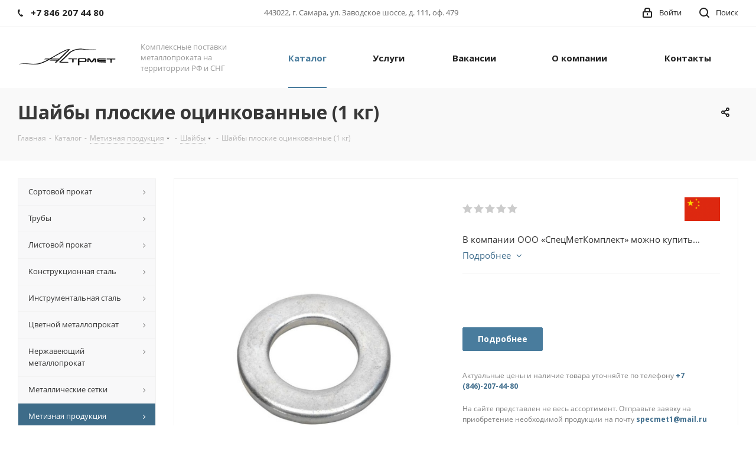

--- FILE ---
content_type: text/html; charset=UTF-8
request_url: https://specmetservis.ru/catalog/metiznaya_produktsiya/shayby/shayby_ploskie_otsinkovannye_1_kg/
body_size: 94110
content:
<!DOCTYPE html>
<html xmlns="http://www.w3.org/1999/xhtml" xml:lang="ru" lang="ru" >
<head>
	<title>Купить Шайбы плоские оцинкованные (1 кг) в Самаре по цене производителя | ООО «Астрмет»</title>
	<meta name="viewport" content="initial-scale=1.0, width=device-width" />
	<meta name="HandheldFriendly" content="true" />
	<meta name="yes" content="yes" />
	<meta name="apple-mobile-web-app-status-bar-style" content="black" />
	<meta name="SKYPE_TOOLBAR" content="SKYPE_TOOLBAR_PARSER_COMPATIBLE" />
	<meta http-equiv="Content-Type" content="text/html; charset=UTF-8" />
<meta name="keywords" content="Шайбы плоские оцинкованные (1 кг), купить, цена, в Самаре" />
<meta name="description" content="Шайбы плоские оцинкованные (1 кг) купить оптом и в розницу у ООО «Астрмет». Доставка по России. Прием оплаты в рассрочку. Уточнить стоимость можно по тел: 8(846)207-44-80" />
<link href="/bitrix/js/main/core/css/core.css?15538658383963" type="text/css"  rel="stylesheet" />
<link href="https://fonts.googleapis.com/css?family=Open+Sans:300italic,400italic,600italic,700italic,800italic,400,300,500,600,700,800&subset=latin,cyrillic-ext" type="text/css"  rel="stylesheet" />
<link href="/bitrix/js/ui/fonts/opensans/ui.font.opensans.css?15538658392003" type="text/css"  rel="stylesheet" />
<link href="/bitrix/js/main/core/css/core_popup.css?155386583817339" type="text/css"  rel="stylesheet" />
<link href="/bitrix/templates/aspro_next/components/bitrix/iblock.vote/element_rating/style.css?1553865870341" type="text/css"  rel="stylesheet" />
<link href="/bitrix/templates/aspro_next/components/bitrix/sale.gift.main.products/main/style.css?1553865869663" type="text/css"  rel="stylesheet" />
<link href="/bitrix/templates/aspro_next/vendor/css/bootstrap.css?1553865869114216" type="text/css"  data-template-style="true"  rel="stylesheet" />
<link href="/bitrix/templates/aspro_next/css/jquery.fancybox.css?15538658694353" type="text/css"  data-template-style="true"  rel="stylesheet" />
<link href="/bitrix/templates/aspro_next/css/styles.css?1553865869101452" type="text/css"  data-template-style="true"  rel="stylesheet" />
<link href="/bitrix/templates/aspro_next/css/animation/animation_ext.css?15538658694934" type="text/css"  data-template-style="true"  rel="stylesheet" />
<link href="/bitrix/templates/aspro_next/vendor/css/footable.standalone.min.css?155386586919590" type="text/css"  data-template-style="true"  rel="stylesheet" />
<link href="/bitrix/templates/aspro_next/ajax/ajax.css?1553865869326" type="text/css"  data-template-style="true"  rel="stylesheet" />
<link href="/bitrix/panel/main/popup.css?155386584023084" type="text/css"  data-template-style="true"  rel="stylesheet" />
<link href="/bitrix/templates/aspro_next/styles.css?169340185212598" type="text/css"  data-template-style="true"  rel="stylesheet" />
<link href="/bitrix/templates/aspro_next/template_styles.css?1693401852564955" type="text/css"  data-template-style="true"  rel="stylesheet" />
<link href="/bitrix/templates/aspro_next/css/media.css?1553865869123676" type="text/css"  data-template-style="true"  rel="stylesheet" />
<link href="/bitrix/templates/aspro_next/vendor/fonts/font-awesome/css/font-awesome.min.css?155386586931000" type="text/css"  data-template-style="true"  rel="stylesheet" />
<link href="/bitrix/templates/aspro_next/css/print.css?155386586919036" type="text/css"  data-template-style="true"  rel="stylesheet" />
<link href="/bitrix/templates/aspro_next/themes/12/theme.css?155386586945111" type="text/css"  data-template-style="true"  rel="stylesheet" />
<link href="/bitrix/templates/aspro_next/bg_color/light/bgcolors.css?155386586962" type="text/css"  data-template-style="true"  rel="stylesheet" />
<link href="/bitrix/templates/aspro_next/css/width-3.css?15538658692137" type="text/css"  data-template-style="true"  rel="stylesheet" />
<link href="/bitrix/templates/aspro_next/css/font-1.css?15538658694377" type="text/css"  data-template-style="true"  rel="stylesheet" />
<link href="/bitrix/templates/aspro_next/css/custom.css?1553865869389" type="text/css"  data-template-style="true"  rel="stylesheet" />
<script>if(!window.BX)window.BX={};if(!window.BX.message)window.BX.message=function(mess){if(typeof mess=='object') for(var i in mess) BX.message[i]=mess[i]; return true;};</script>
<script>(window.BX||top.BX).message({'JS_CORE_LOADING':'Загрузка...','JS_CORE_NO_DATA':'- Нет данных -','JS_CORE_WINDOW_CLOSE':'Закрыть','JS_CORE_WINDOW_EXPAND':'Развернуть','JS_CORE_WINDOW_NARROW':'Свернуть в окно','JS_CORE_WINDOW_SAVE':'Сохранить','JS_CORE_WINDOW_CANCEL':'Отменить','JS_CORE_WINDOW_CONTINUE':'Продолжить','JS_CORE_H':'ч','JS_CORE_M':'м','JS_CORE_S':'с','JSADM_AI_HIDE_EXTRA':'Скрыть лишние','JSADM_AI_ALL_NOTIF':'Показать все','JSADM_AUTH_REQ':'Требуется авторизация!','JS_CORE_WINDOW_AUTH':'Войти','JS_CORE_IMAGE_FULL':'Полный размер'});</script>
<script>(window.BX||top.BX).message({'LANGUAGE_ID':'ru','FORMAT_DATE':'DD.MM.YYYY','FORMAT_DATETIME':'DD.MM.YYYY HH:MI:SS','COOKIE_PREFIX':'BITRIX_SM','SERVER_TZ_OFFSET':'10800','SITE_ID':'s1','SITE_DIR':'/','USER_ID':'','SERVER_TIME':'1769025246','USER_TZ_OFFSET':'0','USER_TZ_AUTO':'Y','bitrix_sessid':'1f450f4cd233a95c8011acbd444ad738'});</script>


<script src="/bitrix/js/main/core/core.js?1745484492122604"></script>
<script src="/bitrix/js/main/core/core_promise.js?15538658385265"></script>
<script src="/bitrix/js/main/polyfill/promise/js/promise.js?15538658368241"></script>
<script src="/bitrix/js/main/loadext/loadext.js?15538658362917"></script>
<script src="/bitrix/js/main/loadext/extension.js?15538658362895"></script>
<script src="/bitrix/js/main/json/json2.min.js?15538658393467"></script>
<script src="/bitrix/js/main/core/core_ls.js?155386583810430"></script>
<script src="/bitrix/js/main/jquery/jquery-2.1.3.min.js?155386583984320"></script>
<script src="/bitrix/js/main/ajax.js?155386583935509"></script>
<script src="/bitrix/js/main/core/core_popup.js?155386583870773"></script>
<script src="/bitrix/js/currency/core_currency.js?15538658392459"></script>
<script src="/bitrix/js/main/core/core_ajax.js?155386583841772"></script>
<script src="/bitrix/js/main/core/core_window.js?155386583897989"></script>
<script>
					(function () {
						"use strict";

						var counter = function ()
						{
							var cookie = (function (name) {
								var parts = ("; " + document.cookie).split("; " + name + "=");
								if (parts.length == 2) {
									try {return JSON.parse(decodeURIComponent(parts.pop().split(";").shift()));}
									catch (e) {}
								}
							})("BITRIX_CONVERSION_CONTEXT_s1");

							if (cookie && cookie.EXPIRE >= BX.message("SERVER_TIME"))
								return;

							var request = new XMLHttpRequest();
							request.open("POST", "/bitrix/tools/conversion/ajax_counter.php", true);
							request.setRequestHeader("Content-type", "application/x-www-form-urlencoded");
							request.send(
								"SITE_ID="+encodeURIComponent("s1")+
								"&sessid="+encodeURIComponent(BX.bitrix_sessid())+
								"&HTTP_REFERER="+encodeURIComponent(document.referrer)
							);
						};

						if (window.frameRequestStart === true)
							BX.addCustomEvent("onFrameDataReceived", counter);
						else
							BX.ready(counter);
					})();
				</script>
<script>BX.message({'PHONE':'Телефон','FAST_VIEW':'Быстрый просмотр','TABLES_SIZE_TITLE':'Подбор размера','SOCIAL':'Социальные сети','DESCRIPTION':'Описание магазина','ITEMS':'Товары','LOGO':'Логотип','REGISTER_INCLUDE_AREA':'Текст о регистрации','AUTH_INCLUDE_AREA':'Текст об авторизации','FRONT_IMG':'Изображение компании','EMPTY_CART':'пуста','CATALOG_VIEW_MORE':'... Показать все','CATALOG_VIEW_LESS':'... Свернуть','JS_REQUIRED':'Заполните это поле','JS_FORMAT':'Неверный формат','JS_FILE_EXT':'Недопустимое расширение файла','JS_PASSWORD_COPY':'Пароли не совпадают','JS_PASSWORD_LENGTH':'Минимум 6 символов','JS_ERROR':'Неверно заполнено поле','JS_FILE_SIZE':'Максимальный размер 5мб','JS_FILE_BUTTON_NAME':'Выберите файл','JS_FILE_DEFAULT':'Файл не найден','JS_DATE':'Некорректная дата','JS_DATETIME':'Некорректная дата/время','JS_REQUIRED_LICENSES':'Согласитесь с условиями','LICENSE_PROP':'Согласие на обработку персональных данных','LOGIN_LEN':'Введите минимум {0} символа','FANCY_CLOSE':'Закрыть','FANCY_NEXT':'Следующий','FANCY_PREV':'Предыдущий','TOP_AUTH_REGISTER':'Регистрация','CALLBACK':'Заказать звонок','S_CALLBACK':'Заказать звонок','UNTIL_AKC':'До конца акции','TITLE_QUANTITY_BLOCK':'Остаток','TITLE_QUANTITY':'шт.','TOTAL_SUMM_ITEM':'Общая стоимость ','SUBSCRIBE_SUCCESS':'Вы успешно подписались','RECAPTCHA_TEXT':'Подтвердите, что вы не робот','JS_RECAPTCHA_ERROR':'Пройдите проверку','COUNTDOWN_SEC':'сек.','COUNTDOWN_MIN':'мин.','COUNTDOWN_HOUR':'час.','COUNTDOWN_DAY0':'дней','COUNTDOWN_DAY1':'день','COUNTDOWN_DAY2':'дня','COUNTDOWN_WEAK0':'Недель','COUNTDOWN_WEAK1':'Неделя','COUNTDOWN_WEAK2':'Недели','COUNTDOWN_MONTH0':'Месяцев','COUNTDOWN_MONTH1':'Месяц','COUNTDOWN_MONTH2':'Месяца','COUNTDOWN_YEAR0':'Лет','COUNTDOWN_YEAR1':'Год','COUNTDOWN_YEAR2':'Года','CATALOG_PARTIAL_BASKET_PROPERTIES_ERROR':'Заполнены не все свойства у добавляемого товара','CATALOG_EMPTY_BASKET_PROPERTIES_ERROR':'Выберите свойства товара, добавляемые в корзину в параметрах компонента','CATALOG_ELEMENT_NOT_FOUND':'Элемент не найден','ERROR_ADD2BASKET':'Ошибка добавления товара в корзину','CATALOG_SUCCESSFUL_ADD_TO_BASKET':'Успешное добавление товара в корзину','ERROR_BASKET_TITLE':'Ошибка корзины','ERROR_BASKET_PROP_TITLE':'Выберите свойства, добавляемые в корзину','ERROR_BASKET_BUTTON':'Выбрать','BASKET_TOP':'Корзина в шапке','ERROR_ADD_DELAY_ITEM':'Ошибка отложенной корзины','VIEWED_TITLE':'Ранее вы смотрели','VIEWED_BEFORE':'Ранее вы смотрели','BEST_TITLE':'Лучшие предложения','CT_BST_SEARCH_BUTTON':'Поиск','CT_BST_SEARCH2_BUTTON':'Найти','BASKET_PRINT_BUTTON':'Распечатать','BASKET_CLEAR_ALL_BUTTON':'Очистить','BASKET_QUICK_ORDER_BUTTON':'Быстрый заказ','BASKET_CONTINUE_BUTTON':'Продолжить покупки','BASKET_ORDER_BUTTON':'Оформить заказ','SHARE_BUTTON':'Поделиться','BASKET_CHANGE_TITLE':'Ваш заказ','BASKET_CHANGE_LINK':'Изменить','MORE_INFO_SKU':'Подробнее','FROM':'от','TITLE_BLOCK_VIEWED_NAME':'Ранее вы смотрели','T_BASKET':'Корзина','FILTER_EXPAND_VALUES':'Показать все','FILTER_HIDE_VALUES':'Свернуть','FULL_ORDER':'Полный заказ','CUSTOM_COLOR_CHOOSE':'Выбрать','CUSTOM_COLOR_CANCEL':'Отмена','S_MOBILE_MENU':'Меню','NEXT_T_MENU_BACK':'Назад','NEXT_T_MENU_CALLBACK':'Обратная связь','NEXT_T_MENU_CONTACTS_TITLE':'Будьте на связи','SEARCH_TITLE':'Поиск','SOCIAL_TITLE':'Оставайтесь на связи','HEADER_SCHEDULE':'Время работы','SEO_TEXT':'SEO описание','COMPANY_IMG':'Картинка компании','COMPANY_TEXT':'Описание компании','CONFIG_SAVE_SUCCESS':'Настройки сохранены','CONFIG_SAVE_FAIL':'Ошибка сохранения настроек','ITEM_ECONOMY':'Экономия','ITEM_ARTICLE':'Артикул: ','JS_FORMAT_ORDER':'имеет неверный формат','JS_BASKET_COUNT_TITLE':'В корзине товаров на SUMM','POPUP_VIDEO':'Видео','POPUP_GIFT_TEXT':'Нашли что-то особенное? Намекните другу о подарке!'})</script>
<link rel="shortcut icon" href="/favicon.ico?1693399731" type="image/x-icon" />
<link rel="apple-touch-icon" sizes="180x180" href="/include/apple-touch-icon.png" />



<script src="/bitrix/templates/aspro_next/js/jquery.actual.min.js?15538658691251"></script>
<script src="/bitrix/templates/aspro_next/vendor/js/jquery.bxslider.js?155386586966080"></script>
<script src="/bitrix/templates/aspro_next/js/jqModal.js?155386586911022"></script>
<script src="/bitrix/templates/aspro_next/vendor/js/bootstrap.js?155386586927908"></script>
<script src="/bitrix/templates/aspro_next/vendor/js/jquery.appear.js?15538658693188"></script>
<script src="/bitrix/templates/aspro_next/js/browser.js?15538658691032"></script>
<script src="/bitrix/templates/aspro_next/js/jquery.fancybox.js?155386586945889"></script>
<script src="/bitrix/templates/aspro_next/js/jquery.flexslider.js?155386586956266"></script>
<script src="/bitrix/templates/aspro_next/vendor/js/moment.min.js?155386586934436"></script>
<script src="/bitrix/templates/aspro_next/vendor/js/footable.js?1553865869275478"></script>
<script src="/bitrix/templates/aspro_next/js/jquery.validate.min.js?155386586922257"></script>
<script src="/bitrix/templates/aspro_next/js/jquery.inputmask.bundle.min.js?155386586970933"></script>
<script src="/bitrix/templates/aspro_next/js/jquery.easing.1.3.js?15538658698095"></script>
<script src="/bitrix/templates/aspro_next/js/equalize.min.js?1553865869588"></script>
<script src="/bitrix/templates/aspro_next/js/jquery.alphanumeric.js?15538658691972"></script>
<script src="/bitrix/templates/aspro_next/js/jquery.cookie.js?15538658693066"></script>
<script src="/bitrix/templates/aspro_next/js/jquery.plugin.min.js?15538658693181"></script>
<script src="/bitrix/templates/aspro_next/js/jquery.countdown.min.js?155386586913137"></script>
<script src="/bitrix/templates/aspro_next/js/jquery.countdown-ru.js?15538658691400"></script>
<script src="/bitrix/templates/aspro_next/js/jquery.ikSelect.js?155386586932030"></script>
<script src="/bitrix/templates/aspro_next/js/jquery.mobile.custom.touch.min.js?15538658697784"></script>
<script src="/bitrix/templates/aspro_next/js/jquery.dotdotdot.js?15538658695908"></script>
<script src="/bitrix/templates/aspro_next/js/rating_likes.js?155386586910797"></script>
<script src="/bitrix/templates/aspro_next/js/main.js?1553865869222521"></script>
<script src="/bitrix/templates/aspro_next/components/bitrix/menu/left_front_catalog/script.js?155386587069"></script>
<script src="/bitrix/templates/aspro_next/js/custom.js?1553865869100"></script>
<script src="/bitrix/templates/aspro_next/components/bitrix/catalog.element/main/script.js?1635683730112194"></script>
<script src="/bitrix/templates/aspro_next/components/bitrix/sale.gift.product/main/script.js?155386587048283"></script>
<script src="/bitrix/templates/aspro_next/components/bitrix/sale.gift.main.products/main/script.js?15538658693831"></script>
<script src="/bitrix/templates/aspro_next/components/bitrix/catalog.bigdata.products/main_new/script.js?155386587036494"></script>
<script src="/bitrix/templates/aspro_next/js/jquery.history.js?155386586921571"></script>
<script>var _ba = _ba || []; _ba.push(["aid", "a20cebaef28e2fa14bd2856c24cd7023"]); _ba.push(["host", "specmetservis.ru"]); _ba.push(["ad[ct][item]", "[base64]"]);_ba.push(["ad[ct][user_id]", "function(){return BX.message(\"USER_ID\") ? BX.message(\"USER_ID\") : 0;}"]);_ba.push(["ad[ct][recommendation]", "function() {\nvar rcmId = \"\";\nvar cookieValue = BX.getCookie(\"BITRIX_SM_RCM_PRODUCT_LOG\");\nvar productId = 18271;\nvar cItems = [];\nvar cItem;\n\nif (cookieValue)\n{\ncItems = cookieValue.split(\".\");\n}\n\nvar i = cItems.length;\nwhile (i--)\n{\ncItem = cItems[i].split(\"-\");\nif (cItem[0] == productId)\n{\nrcmId = cItem[1];\nbreak;\n}\n}\n\nreturn rcmId;\n}"]);_ba.push(["ad[ct][v]", "2"]);(function() {var ba = document.createElement("script"); ba.type = "text/javascript"; ba.async = true;ba.src = (document.location.protocol == "https:" ? "https://" : "http://") + "bitrix.info/ba.js";var s = document.getElementsByTagName("script")[0];s.parentNode.insertBefore(ba, s);})();</script>


		</head>
<body class="fill_bg_n" id="main">
<!-- Global site tag (gtag.js) - Google Analytics -->
<script async src="https://www.googletagmanager.com/gtag/js?id=UA-137395199-1"></script>
<script>
  window.dataLayer = window.dataLayer || [];
  function gtag(){dataLayer.push(arguments);}
  gtag('js', new Date());

  gtag('config', 'UA-137395199-1');
</script>
<!-- Yandex.Metrika counter -->
<script >
   (function(m,e,t,r,i,k,a){m[i]=m[i]||function(){(m[i].a=m[i].a||[]).push(arguments)};
   m[i].l=1*new Date();k=e.createElement(t),a=e.getElementsByTagName(t)[0],k.async=1,k.src=r,a.parentNode.insertBefore(k,a)})
   (window, document, "script", "https://mc.yandex.ru/metrika/tag.js", "ym");

   ym(53078209, "init", {
        clickmap:true,
        trackLinks:true,
        accurateTrackBounce:true,
        webvisor:true
   });
</script>
<noscript><div><img src="https://mc.yandex.ru/watch/53078209" style="position:absolute; left:-9999px;" alt="" /></div></noscript>
<!-- /Yandex.Metrika counter -->
	<div id="panel"></div>
	
	





				<!--'start_frame_cache_basketitems-component-block'-->												<div id="ajax_basket"></div>
					<!--'end_frame_cache_basketitems-component-block'-->				<script>
				BX.message({'MIN_ORDER_PRICE_TEXT':'<b>Минимальная сумма заказа #PRICE#<\/b><br/>Пожалуйста, добавьте еще товаров в корзину','LICENSES_TEXT':'Я согласен на <a href=\"/include/licenses_detail.php\" target=\"_blank\">обработку персональных данных<\/a>'});

		var arNextOptions = ({
			"SITE_DIR" : "/",
			"SITE_ID" : "s1",
			"SITE_ADDRESS" : "specmetservis.ru",
			"FORM" : ({
				"ASK_FORM_ID" : "ASK",
				"SERVICES_FORM_ID" : "SERVICES",
				"FEEDBACK_FORM_ID" : "FEEDBACK",
				"CALLBACK_FORM_ID" : "CALLBACK",
				"RESUME_FORM_ID" : "RESUME",
				"TOORDER_FORM_ID" : "TOORDER"
			}),
			"PAGES" : ({
				"FRONT_PAGE" : "",
				"BASKET_PAGE" : "",
				"ORDER_PAGE" : "",
				"PERSONAL_PAGE" : "",
				"CATALOG_PAGE" : "1",
				"CATALOG_PAGE_URL" : "/catalog/",
				"BASKET_PAGE_URL" : "/basket/",
			}),
			"PRICES" : ({
				"MIN_PRICE" : "1000",
			}),
			"THEME" : ({
				'THEME_SWITCHER' : 'N',
				'BASE_COLOR' : '12',
				'BASE_COLOR_CUSTOM' : '497c9d',
				'TOP_MENU' : '',
				'TOP_MENU_FIXED' : 'Y',
				'COLORED_LOGO' : 'N',
				'SIDE_MENU' : 'LEFT',
				'SCROLLTOTOP_TYPE' : 'ROUND_COLOR',
				'SCROLLTOTOP_POSITION' : 'PADDING',
				'CAPTCHA_FORM_TYPE' : '',
				'PHONE_MASK' : '+7 (999) 999-99-99',
				'VALIDATE_PHONE_MASK' : '^[+][0-9] [(][0-9]{3}[)] [0-9]{3}[-][0-9]{2}[-][0-9]{2}$',
				'DATE_MASK' : 'd.m.y',
				'DATE_PLACEHOLDER' : 'дд.мм.гггг',
				'VALIDATE_DATE_MASK' : '^[0-9]{1,2}\.[0-9]{1,2}\.[0-9]{4}$',
				'DATETIME_MASK' : 'd.m.y h:s',
				'DATETIME_PLACEHOLDER' : 'дд.мм.гггг чч:мм',
				'VALIDATE_DATETIME_MASK' : '^[0-9]{1,2}\.[0-9]{1,2}\.[0-9]{4} [0-9]{1,2}\:[0-9]{1,2}$',
				'VALIDATE_FILE_EXT' : 'png|jpg|jpeg|gif|doc|docx|xls|xlsx|txt|pdf|odt|rtf',
				'BANNER_WIDTH' : '',
				'BIGBANNER_ANIMATIONTYPE' : 'SLIDE_HORIZONTAL',
				'BIGBANNER_SLIDESSHOWSPEED' : '5000',
				'BIGBANNER_ANIMATIONSPEED' : '600',
				'PARTNERSBANNER_SLIDESSHOWSPEED' : '5000',
				'PARTNERSBANNER_ANIMATIONSPEED' : '600',
				'ORDER_BASKET_VIEW' : 'FLY',
				'SHOW_BASKET_ONADDTOCART' : 'N',
				'SHOW_BASKET_PRINT' : 'N',
				"SHOW_ONECLICKBUY_ON_BASKET_PAGE" : 'N',
				'SHOW_LICENCE' : 'Y',
				'LICENCE_CHECKED' : 'N',
				'SHOW_TOTAL_SUMM' : 'N',
				'SHOW_TOTAL_SUMM_TYPE' : 'CHANGE',
				'CHANGE_TITLE_ITEM' : 'N',
				'DISCOUNT_PRICE' : '',
				'STORES' : '',
				'STORES_SOURCE' : 'IBLOCK',
				'TYPE_SKU' : 'TYPE_2',
				'MENU_POSITION' : 'LINE',
				'MENU_TYPE_VIEW' : 'HOVER',
				'DETAIL_PICTURE_MODE' : 'POPUP',
				'PAGE_WIDTH' : '3',
				'PAGE_CONTACTS' : '1',
				'HEADER_TYPE' : '1',
				'REGIONALITY_SEARCH_ROW' : 'N',
				'HEADER_TOP_LINE' : '',
				'HEADER_FIXED' : '2',
				'HEADER_MOBILE' : '1',
				'HEADER_MOBILE_MENU' : '1',
				'HEADER_MOBILE_MENU_SHOW_TYPE' : '',
				'TYPE_SEARCH' : 'fixed',
				'PAGE_TITLE' : '3',
				'INDEX_TYPE' : 'index1',
				'FOOTER_TYPE' : '6',
				'PRINT_BUTTON' : 'N',
				'EXPRESSION_FOR_PRINT_PAGE' : 'Версия для печати',
				'EXPRESSION_FOR_FAST_VIEW' : 'Быстрый просмотр',
				'FILTER_VIEW' : 'HORIZONTAL',
				'YA_GOALS' : 'N',
				'YA_COUNTER_ID' : '',
				'USE_FORMS_GOALS' : 'COMMON',
				'USE_SALE_GOALS' : '',
				'USE_DEBUG_GOALS' : 'N',
				'SHOW_HEADER_GOODS' : 'Y',
				'INSTAGRAMM_INDEX' : 'N',

			}),
			"REGIONALITY":({
				'USE_REGIONALITY' : 'N',
				'REGIONALITY_VIEW' : 'POPUP_REGIONS',
			}),
			"COUNTERS":({
				"YANDEX_COUNTER" : 1,
				"GOOGLE_COUNTER" : 1,
				"YANDEX_ECOMERCE" : "N",
				"GOOGLE_ECOMERCE" : "N",
				"TYPE":{
					"ONE_CLICK":"Купить в 1 клик",
					"QUICK_ORDER":"Быстрый заказ",
				},
				"GOOGLE_EVENTS":{
					"ADD2BASKET": "addToCart",
					"REMOVE_BASKET": "removeFromCart",
					"CHECKOUT_ORDER": "checkout",
					"PURCHASE": "gtm.dom",
				}
			}),
			"JS_ITEM_CLICK":({
				"precision" : 6,
				"precisionFactor" : Math.pow(10,6)
			})
		});
		</script>
			
	<div class="wrapper1  catalog_page basket_fly basket_fill_DARK side_LEFT catalog_icons_N banner_auto with_fast_view mheader-v1 header-v1 regions_N fill_N footer-v6 front-vindex1 mfixed_Y mfixed_view_always title-v3 with_phones">
		
		<div class="header_wrap visible-lg visible-md title-v3">
			<header id="header">
				<div class="top-block top-block-v1">
	<div class="maxwidth-theme">		
		<div class="wrapp_block">
			<div class="row">
									<div class="top-block-item col-md-4">
						<div class="phone-block">
															<div class="inline-block">
									
		
											<!-- noindex -->
			<div class="phone">
				<i class="svg svg-phone"></i>
				<a rel="nofollow" href="tel:+78462074480">+7 846 207 44 80</a>
							</div>
			<!-- /noindex -->
					
		
									</div>
																				</div>
					</div>
								<div class="top-block-item pull-left visible-lg">
					
		
							<div class="address twosmallfont inline-block">
					443022, г. Самара, ул. Заводское шоссе, д. 111, оф. 479				</div>
			
		
					</div>
				<div class="top-block-item pull-right show-fixed top-ctrl">
					<button class="top-btn inline-search-show twosmallfont">
						<i class="svg inline  svg-inline-search" aria-hidden="true" ><svg xmlns="http://www.w3.org/2000/svg" width="17" height="17" viewBox="0 0 17 17">
  <defs>
    <style>
      .sscls-1 {
        fill: #222;
        fill-rule: evenodd;
      }
    </style>
  </defs>
  <path class="sscls-1" d="M7.5,0A7.5,7.5,0,1,1,0,7.5,7.5,7.5,0,0,1,7.5,0Zm0,2A5.5,5.5,0,1,1,2,7.5,5.5,5.5,0,0,1,7.5,2Z"/>
  <path class="sscls-1" d="M13.417,12.035l3.3,3.3a0.978,0.978,0,1,1-1.382,1.382l-3.3-3.3A0.978,0.978,0,0,1,13.417,12.035Z"/>
</svg>
</i>						<span class="dark-color">Поиск</span>
					</button>
				</div>
				<div class="top-block-item pull-right show-fixed top-ctrl">
					<div class="basket_wrap twosmallfont">
																</div>
				</div>
				<div class="top-block-item pull-right show-fixed top-ctrl">
					<div class="personal_wrap">
						<div class="personal top login twosmallfont">
							
		<!--'start_frame_cache_header-auth-block1'-->			<!-- noindex --><a rel="nofollow" title="Мой кабинет" class="personal-link dark-color animate-load" data-event="jqm" data-param-type="auth" data-param-backurl="/catalog/metiznaya_produktsiya/shayby/shayby_ploskie_otsinkovannye_1_kg/" data-name="auth" href="/personal/"><i class="svg inline  svg-inline-cabinet" aria-hidden="true" title="Мой кабинет"><svg xmlns="http://www.w3.org/2000/svg" width="16" height="17" viewBox="0 0 16 17">
  <defs>
    <style>
      .loccls-1 {
        fill: #222;
        fill-rule: evenodd;
      }
    </style>
  </defs>
  <path class="loccls-1" d="M14,17H2a2,2,0,0,1-2-2V8A2,2,0,0,1,2,6H3V4A4,4,0,0,1,7,0H9a4,4,0,0,1,4,4V6h1a2,2,0,0,1,2,2v7A2,2,0,0,1,14,17ZM11,4A2,2,0,0,0,9,2H7A2,2,0,0,0,5,4V6h6V4Zm3,4H2v7H14V8ZM8,9a1,1,0,0,1,1,1v2a1,1,0,0,1-2,0V10A1,1,0,0,1,8,9Z"/>
</svg>
</i><span class="wrap"><span class="name">Войти</span></span></a><!-- /noindex -->		<!--'end_frame_cache_header-auth-block1'-->
							</div>
					</div>
				</div>
							</div>
		</div>
	</div>
</div>
<div class="header-wrapper topmenu-LIGHT">
	<div class="wrapper_inner">
		<div class="logo_and_menu-row">
			<div class="logo-row row">
				<div class="logo-block col-md-2 col-sm-3">
					<div class="logo">
						<a href="/"><img src="/upload/CNext/6fd/6fd7fcd4d699b41909c470d680f06298.png" alt="ООО «Астрмет»" title="ООО «Астрмет»" /></a>					</div>
				</div>
				<div class="col-md-2 hidden-sm hidden-xs">
					<div class="top-description">
						Комплексные поставки металлопроката
на территоррии РФ и СНГ					</div>
				</div>
				<div class="col-md-8 menu-row">
					<div class="nav-main-collapse collapse in">
						<div class="menu-only">
							<nav class="mega-menu sliced">
									<div class="table-menu">
		<table>
			<tr>
									
										<td class="menu-item unvisible dropdown catalog wide_menu  active">
						<div class="wrap">
							<a class="dropdown-toggle" href="/catalog/">
								<div>
									Каталог									<div class="line-wrapper"><span class="line"></span></div>
								</div>
							</a>
															<span class="tail"></span>
								<ul class="dropdown-menu">
																																							<li class="dropdown-submenu  has_img">
																								<div class="menu_img"><img src="/upload/resize_cache/iblock/918/60_60_1/91880aeb9aa651b052568bfae8374a4f.jpg" alt="Сортовой прокат" title="Сортовой прокат" /></div>
																																		<a href="/catalog/sortovoy_prokat/" title="Сортовой прокат"><span class="name">Сортовой прокат</span><span class="arrow"><i></i></span></a>
																																			<ul class="dropdown-menu toggle_menu">
																																									<li class="menu-item   ">
															<a href="/catalog/sortovoy_prokat/balka/" title="Балка"><span class="name">Балка</span></a>
																													</li>
																																									<li class="menu-item   ">
															<a href="/catalog/sortovoy_prokat/katanka/" title="Катанка"><span class="name">Катанка</span></a>
																													</li>
																																									<li class="menu-item   ">
															<a href="/catalog/sortovoy_prokat/stalnaya_polosa/" title="Стальная полоса"><span class="name">Стальная полоса</span></a>
																													</li>
																																									<li class="menu-item   ">
															<a href="/catalog/sortovoy_prokat/stalnoy_kvadrat/" title="Стальной квадрат"><span class="name">Стальной квадрат</span></a>
																													</li>
																																									<li class="menu-item   ">
															<a href="/catalog/sortovoy_prokat/stroitelnaya_armatura/" title="Строительная арматура"><span class="name">Строительная арматура</span></a>
																													</li>
																																									<li class="menu-item   ">
															<a href="/catalog/sortovoy_prokat/ugolok/" title="Уголок"><span class="name">Уголок</span></a>
																													</li>
																																									<li class="menu-item   ">
															<a href="/catalog/sortovoy_prokat/shveller/" title="Швеллер"><span class="name">Швеллер</span></a>
																													</li>
																																						</ul>
																					</li>
																																							<li class="dropdown-submenu  has_img">
																								<div class="menu_img"><img src="/upload/resize_cache/iblock/afd/60_60_1/afd911f6cbf116db294ca13c8f597e07.jpg" alt="Трубы" title="Трубы" /></div>
																																		<a href="/catalog/truby/" title="Трубы"><span class="name">Трубы</span><span class="arrow"><i></i></span></a>
																																			<ul class="dropdown-menu toggle_menu">
																																									<li class="menu-item   ">
															<a href="/catalog/truby/vgp/" title="ВГП"><span class="name">ВГП</span></a>
																													</li>
																																									<li class="menu-item   ">
															<a href="/catalog/truby/truby_g_d/" title="Трубы горячедеформированные бесшовные"><span class="name">Трубы горячедеформированные бесшовные</span></a>
																													</li>
																																									<li class="menu-item   ">
															<a href="/catalog/truby/truby_kh_d/" title="Трубы холоднодеформированные бесшовные"><span class="name">Трубы холоднодеформированные бесшовные</span></a>
																													</li>
																																									<li class="menu-item   ">
															<a href="/catalog/truby/elektrosvarnye_truby/" title="Электросварные прямошовные трубы"><span class="name">Электросварные прямошовные трубы</span></a>
																													</li>
																																									<li class="menu-item   ">
															<a href="/catalog/truby/truby_nkt_i_nkv/" title="Трубы НКТ и НКВ"><span class="name">Трубы НКТ и НКВ</span></a>
																													</li>
																																									<li class="menu-item   ">
															<a href="/catalog/truby/mufty_nkt_i_nkv/" title="Муфты НКТ и НКВ"><span class="name">Муфты НКТ и НКВ</span></a>
																													</li>
																																									<li class="menu-item   ">
															<a href="/catalog/truby/obsadnye_truby/" title="Обсадные трубы"><span class="name">Обсадные трубы</span></a>
																													</li>
																																									<li class="menu-item   ">
															<a href="/catalog/truby/mufty_ottm/" title="Муфты ОТТМ"><span class="name">Муфты ОТТМ</span></a>
																													</li>
																																									<li class="menu-item   ">
															<a href="/catalog/truby/perevodniki_nkt/" title="Переводники НКТ"><span class="name">Переводники НКТ</span></a>
																													</li>
																																									<li class="menu-item   ">
															<a href="/catalog/truby/perevodniki_dlya_burilnykh_kolonn/" title="Переводники для бурильных колонн"><span class="name">Переводники для бурильных колонн</span></a>
																													</li>
																																									<li class="menu-item collapsed  ">
															<a href="/catalog/truby/truby_besshovnye_korrozionostoykie/" title="Трубы бесшовные коррозионностойкие"><span class="name">Трубы бесшовные коррозионностойкие</span></a>
																													</li>
																																									<li class="menu-item collapsed  ">
															<a href="/catalog/truby/patrubki_nkt_i_nkv/" title="Патрубки НКТ и НКВ"><span class="name">Патрубки НКТ и НКВ</span></a>
																													</li>
																																								<li><span class="colored more_items with_dropdown">Ещё</span></li>
																									</ul>
																					</li>
																																							<li class="dropdown-submenu  has_img">
																								<div class="menu_img"><img src="/upload/resize_cache/iblock/7d9/60_60_1/7d9b8c0fe115d446130dc5234ee93e20.jpg" alt="Листовой прокат" title="Листовой прокат" /></div>
																																		<a href="/catalog/listovoy_prokat/" title="Листовой прокат"><span class="name">Листовой прокат</span><span class="arrow"><i></i></span></a>
																																			<ul class="dropdown-menu toggle_menu">
																																									<li class="menu-item   ">
															<a href="/catalog/listovoy_prokat/list_otsinkovannyy/" title="Лист оцинкованный"><span class="name">Лист оцинкованный</span></a>
																													</li>
																																									<li class="menu-item   ">
															<a href="/catalog/listovoy_prokat/parketnaya_doska/" title="Лист холоднокатаный"><span class="name">Лист холоднокатаный</span></a>
																													</li>
																																									<li class="menu-item   ">
															<a href="/catalog/listovoy_prokat/listovoy_prokat_goryachekatanyy/" title="Лист горячекатаный"><span class="name">Лист горячекатаный</span></a>
																													</li>
																																									<li class="menu-item   ">
															<a href="/catalog/listovoy_prokat/pvl/" title="Просечно-вытяжной лист"><span class="name">Просечно-вытяжной лист</span></a>
																													</li>
																																									<li class="menu-item   ">
															<a href="/catalog/listovoy_prokat/riflenyy_list/" title="Рифленый лист"><span class="name">Рифленый лист</span></a>
																													</li>
																																									<li class="menu-item   ">
															<a href="/catalog/listovoy_prokat/profnastil/" title="Профнастил"><span class="name">Профнастил</span></a>
																													</li>
																																									<li class="menu-item   ">
															<a href="/catalog/listovoy_prokat/metallocherepitsa/" title="Металлочерепица"><span class="name">Металлочерепица</span></a>
																													</li>
																																									<li class="menu-item   ">
															<a href="/catalog/listovoy_prokat/gladkiy_list/" title="Гладкий лист"><span class="name">Гладкий лист</span></a>
																													</li>
																																									<li class="menu-item   ">
															<a href="/catalog/listovoy_prokat/sendvich_paneli/" title="Сэндвич-панели"><span class="name">Сэндвич-панели</span></a>
																													</li>
																																									<li class="menu-item   ">
															<a href="/catalog/listovoy_prokat/dobornye_elementy/" title="Доборные элементы"><span class="name">Доборные элементы</span></a>
																													</li>
																																									<li class="menu-item collapsed  ">
															<a href="/catalog/listovoy_prokat/shtaketnik/" title="Штакетник"><span class="name">Штакетник</span></a>
																													</li>
																																								<li><span class="colored more_items with_dropdown">Ещё</span></li>
																									</ul>
																					</li>
																																							<li class="dropdown-submenu  has_img">
																								<div class="menu_img"><img src="/upload/resize_cache/iblock/039/60_60_1/039143d9578f2cd61ee10db0bc9bf895.jpg" alt="Конструкционная сталь" title="Конструкционная сталь" /></div>
																																		<a href="/catalog/konstruktsionnaya_stal/" title="Конструкционная сталь"><span class="name">Конструкционная сталь</span><span class="arrow"><i></i></span></a>
																																			<ul class="dropdown-menu toggle_menu">
																																									<li class="menu-item   ">
															<a href="/catalog/konstruktsionnaya_stal/stali_tselevogo_naznacheniya/" title="Стали целевого назначения"><span class="name">Стали целевого назначения</span></a>
																													</li>
																																									<li class="menu-item   ">
															<a href="/catalog/konstruktsionnaya_stal/stali_uglerodistye_obyknovennogo_kachestva/" title="Стали углеродистые обыкновенного качества"><span class="name">Стали углеродистые обыкновенного качества</span></a>
																													</li>
																																									<li class="menu-item   ">
															<a href="/catalog/konstruktsionnaya_stal/stali_uglerodistye_kachestvennye/" title="Стали углеродистые качественные"><span class="name">Стали углеродистые качественные</span></a>
																													</li>
																																									<li class="menu-item   ">
															<a href="/catalog/konstruktsionnaya_stal/stali_nizkolegirovannye/" title="Стали низколегированные"><span class="name">Стали низколегированные</span></a>
																													</li>
																																									<li class="menu-item   ">
															<a href="/catalog/konstruktsionnaya_stal/stali_legirovannye/" title="Стали легированные"><span class="name">Стали легированные</span></a>
																													</li>
																																									<li class="menu-item   ">
															<a href="/catalog/konstruktsionnaya_stal/stali_vysokolegirovannye/" title="Стали высоколегированные, коррозионно-стойкие, жаростойкие и жаропрочные"><span class="name">Стали высоколегированные, коррозионно-стойкие, жаростойкие и жаропрочные</span></a>
																													</li>
																																						</ul>
																					</li>
																																							<li class="dropdown-submenu  has_img">
																								<div class="menu_img"><img src="/upload/resize_cache/iblock/966/60_60_1/966e5f1da79ab3fafcab44eec4bac0a9.jpeg" alt="Инструментальная сталь" title="Инструментальная сталь" /></div>
																																		<a href="/catalog/instrumentalnaya_stal/" title="Инструментальная сталь"><span class="name">Инструментальная сталь</span><span class="arrow"><i></i></span></a>
																																			<ul class="dropdown-menu toggle_menu">
																																									<li class="menu-item   ">
															<a href="/catalog/instrumentalnaya_stal/stali_uglerodistye_i_legirovannye/" title="Стали углеродистые и легированные"><span class="name">Стали углеродистые и легированные</span></a>
																													</li>
																																									<li class="menu-item   ">
															<a href="/catalog/instrumentalnaya_stal/stali_shtampovye/" title="Стали штамповые"><span class="name">Стали штамповые</span></a>
																													</li>
																																									<li class="menu-item   ">
															<a href="/catalog/instrumentalnaya_stal/stali_valkovye/" title="Стали валковые"><span class="name">Стали валковые</span></a>
																													</li>
																																									<li class="menu-item   ">
															<a href="/catalog/instrumentalnaya_stal/stali_bystrorezhushchie/" title="Стали быстрорежущие"><span class="name">Стали быстрорежущие</span></a>
																													</li>
																																						</ul>
																					</li>
																																							<li class="dropdown-submenu  has_img">
																								<div class="menu_img"><img src="/upload/resize_cache/iblock/98b/60_60_1/98bdb4ffdad86b633023d826da3a4935.jpeg" alt="Цветной металлопрокат" title="Цветной металлопрокат" /></div>
																																		<a href="/catalog/tsvetnoy_metalloprokat/" title="Цветной металлопрокат"><span class="name">Цветной металлопрокат</span><span class="arrow"><i></i></span></a>
																																			<ul class="dropdown-menu toggle_menu">
																																									<li class="menu-item   ">
															<a href="/catalog/tsvetnoy_metalloprokat/alyuminiy/" title="Алюминий"><span class="name">Алюминий</span></a>
																													</li>
																																									<li class="menu-item   ">
															<a href="/catalog/tsvetnoy_metalloprokat/bronza/" title="Бронза"><span class="name">Бронза</span></a>
																													</li>
																																									<li class="menu-item   ">
															<a href="/catalog/tsvetnoy_metalloprokat/latun/" title="Латунь"><span class="name">Латунь</span></a>
																													</li>
																																									<li class="menu-item   ">
															<a href="/catalog/tsvetnoy_metalloprokat/med/" title="Медь"><span class="name">Медь</span></a>
																													</li>
																																									<li class="menu-item   ">
															<a href="/catalog/tsvetnoy_metalloprokat/olovo/" title="Олово"><span class="name">Олово</span></a>
																													</li>
																																									<li class="menu-item   ">
															<a href="/catalog/tsvetnoy_metalloprokat/svinets/" title="Свинец"><span class="name">Свинец</span></a>
																													</li>
																																									<li class="menu-item   ">
															<a href="/catalog/tsvetnoy_metalloprokat/tsink/" title="Цинк"><span class="name">Цинк</span></a>
																													</li>
																																						</ul>
																					</li>
																																							<li class="dropdown-submenu  has_img">
																								<div class="menu_img"><img src="/upload/resize_cache/iblock/185/60_60_1/18507503f5131d64cb2587c47282c41e.jpg" alt="Нержавеющий металлопрокат" title="Нержавеющий металлопрокат" /></div>
																																		<a href="/catalog/nerzhaveyushchiy_metalloprokat/" title="Нержавеющий металлопрокат"><span class="name">Нержавеющий металлопрокат</span><span class="arrow"><i></i></span></a>
																																			<ul class="dropdown-menu toggle_menu">
																																									<li class="menu-item   ">
															<a href="/catalog/nerzhaveyushchiy_metalloprokat/zapornaya_armatura_i_komplektuyushchie/" title="Запорная арматура и комплектующие"><span class="name">Запорная арматура и комплектующие</span></a>
																													</li>
																																									<li class="menu-item   ">
															<a href="/catalog/nerzhaveyushchiy_metalloprokat/krug_nerzhaveyushchiy/" title="Круг нержавеющий"><span class="name">Круг нержавеющий</span></a>
																													</li>
																																									<li class="menu-item   ">
															<a href="/catalog/nerzhaveyushchiy_metalloprokat/list_nerzhaveushij/" title="Лист нержавеющий"><span class="name">Лист нержавеющий</span></a>
																													</li>
																																									<li class="menu-item   ">
															<a href="/catalog/nerzhaveyushchiy_metalloprokat/provoloka_nerzhaveyushchaya/" title="Проволока нержавеющая"><span class="name">Проволока нержавеющая</span></a>
																													</li>
																																									<li class="menu-item   ">
															<a href="/catalog/nerzhaveyushchiy_metalloprokat/soedinitelnaya_armatura/" title="Соединительная арматура"><span class="name">Соединительная арматура</span></a>
																													</li>
																																									<li class="menu-item   ">
															<a href="/catalog/nerzhaveyushchiy_metalloprokat/truba_b_sh_nerzhaveyushchaya/" title="Труба бесшовная нержавеющая"><span class="name">Труба бесшовная нержавеющая</span></a>
																													</li>
																																									<li class="menu-item   ">
															<a href="/catalog/nerzhaveyushchiy_metalloprokat/truba_profilnaya_nerzhaveyushchaya/" title="Труба профильная нержавеющая"><span class="name">Труба профильная нержавеющая</span></a>
																													</li>
																																									<li class="menu-item   ">
															<a href="/catalog/nerzhaveyushchiy_metalloprokat/truba_el_sv_nerzhaveyushchaya/" title="Труба электросварная нержавеющая"><span class="name">Труба электросварная нержавеющая</span></a>
																													</li>
																																									<li class="menu-item   ">
															<a href="/catalog/nerzhaveyushchiy_metalloprokat/ugolok_nerzhaveyushchiy/" title="Уголок нержавеющий"><span class="name">Уголок нержавеющий</span></a>
																													</li>
																																									<li class="menu-item   ">
															<a href="/catalog/nerzhaveyushchiy_metalloprokat/truboprovodnaya_armatura/" title="Трубопроводная арматура"><span class="name">Трубопроводная арматура</span></a>
																													</li>
																																									<li class="menu-item collapsed  ">
															<a href="/catalog/nerzhaveyushchiy_metalloprokat/shestigrannik_nerzhaveyushchiy/" title="Шестигранник нержавеющий"><span class="name">Шестигранник нержавеющий</span></a>
																													</li>
																																									<li class="menu-item collapsed  ">
															<a href="/catalog/nerzhaveyushchiy_metalloprokat/kvadrat_nerzhaveyushchiy/" title="Квадрат нержавеющий"><span class="name">Квадрат нержавеющий</span></a>
																													</li>
																																									<li class="menu-item collapsed  ">
															<a href="/catalog/nerzhaveyushchiy_metalloprokat/polosa_nerzhaveyushchaya/" title="Полоса нержавеющая"><span class="name">Полоса нержавеющая</span></a>
																													</li>
																																								<li><span class="colored more_items with_dropdown">Ещё</span></li>
																									</ul>
																					</li>
																																							<li class="dropdown-submenu  has_img">
																								<div class="menu_img"><img src="/upload/resize_cache/iblock/88f/60_60_1/88fb832af7552862b745711e2e8f4fe9.png" alt="Металлические сетки" title="Металлические сетки" /></div>
																																		<a href="/catalog/metallicheskie_setki/" title="Металлические сетки"><span class="name">Металлические сетки</span><span class="arrow"><i></i></span></a>
																																			<ul class="dropdown-menu toggle_menu">
																																									<li class="menu-item   ">
															<a href="/catalog/metallicheskie_setki/rukav_nerzhaveyushchiy_setchatyy/" title="Рукав нержавеющий сетчатый"><span class="name">Рукав нержавеющий сетчатый</span></a>
																													</li>
																																									<li class="menu-item   ">
															<a href="/catalog/metallicheskie_setki/setki_iz_tsvetnykh_metallov_/" title="Сетки из цветных металлов "><span class="name">Сетки из цветных металлов </span></a>
																													</li>
																																									<li class="menu-item   ">
															<a href="/catalog/metallicheskie_setki/setki_nerzhaveyushchie_svarnye/" title="Сетки нержавеющие сварные"><span class="name">Сетки нержавеющие сварные</span></a>
																													</li>
																																									<li class="menu-item   ">
															<a href="/catalog/metallicheskie_setki/setki_nerzhaveyushchie_tkannye/" title="Сетки нержавеющие тканые"><span class="name">Сетки нержавеющие тканые</span></a>
																													</li>
																																									<li class="menu-item   ">
															<a href="/catalog/metallicheskie_setki/setki_filtrovye/" title="Сетки фильтровые"><span class="name">Сетки фильтровые</span></a>
																													</li>
																																									<li class="menu-item   ">
															<a href="/catalog/metallicheskie_setki/setki_epoksidopokrytye/" title="Сетки эпоксидопокрытые"><span class="name">Сетки эпоксидопокрытые</span></a>
																													</li>
																																									<li class="menu-item   ">
															<a href="/catalog/metallicheskie_setki/tspvs_i_tspvl_nerzhaveyushchie_nerzhaveyushchaya_prosechno_vytyazhnaya_setka/" title="Нержавеющая ЦПВС сетка"><span class="name">Нержавеющая ЦПВС сетка</span></a>
																													</li>
																																						</ul>
																					</li>
																																							<li class="dropdown-submenu active has_img">
																								<div class="menu_img"><img src="/upload/resize_cache/iblock/d89/60_60_1/d89d838e18e1fd3e7bc570d6572beaa3.jpg" alt="Метизная продукция" title="Метизная продукция" /></div>
																																		<a href="/catalog/metiznaya_produktsiya/" title="Метизная продукция"><span class="name">Метизная продукция</span><span class="arrow"><i></i></span></a>
																																			<ul class="dropdown-menu toggle_menu">
																																									<li class="menu-item   ">
															<a href="/catalog/metiznaya_produktsiya/provoloka/" title="Проволока"><span class="name">Проволока</span></a>
																													</li>
																																									<li class="menu-item   ">
															<a href="/catalog/metiznaya_produktsiya/abrazivy/" title="Абразивы по металлу"><span class="name">Абразивы по металлу</span></a>
																													</li>
																																									<li class="menu-item   ">
															<a href="/catalog/metiznaya_produktsiya/ankery/" title="Анкеры металлические"><span class="name">Анкеры металлические</span></a>
																													</li>
																																									<li class="menu-item   ">
															<a href="/catalog/metiznaya_produktsiya/armaturnyy_krepyezh/" title="Арматурный крепёж"><span class="name">Арматурный крепёж</span></a>
																													</li>
																																									<li class="menu-item   ">
															<a href="/catalog/metiznaya_produktsiya/bolty/" title="Болты металлические"><span class="name">Болты металлические</span></a>
																													</li>
																																									<li class="menu-item   ">
															<a href="/catalog/metiznaya_produktsiya/vinty/" title="Винты"><span class="name">Винты</span></a>
																													</li>
																																									<li class="menu-item   ">
															<a href="/catalog/metiznaya_produktsiya/gayki/" title="Гайки"><span class="name">Гайки</span></a>
																													</li>
																																									<li class="menu-item   ">
															<a href="/catalog/metiznaya_produktsiya/gvozdi/" title="Гвозди"><span class="name">Гвозди</span></a>
																													</li>
																																									<li class="menu-item   ">
															<a href="/catalog/metiznaya_produktsiya/dekorativnye_izdeliya/" title="Декоративные изделия"><span class="name">Декоративные изделия</span></a>
																													</li>
																																									<li class="menu-item   ">
															<a href="/catalog/metiznaya_produktsiya/dyubel_gvozdi/" title="Дюбель-гвозди"><span class="name">Дюбель-гвозди</span></a>
																													</li>
																																									<li class="menu-item collapsed  ">
															<a href="/catalog/metiznaya_produktsiya/dyubelnaya_tekhnika/" title="Дюбельная техника"><span class="name">Дюбельная техника</span></a>
																													</li>
																																									<li class="menu-item collapsed  ">
															<a href="/catalog/metiznaya_produktsiya/zaklyepki/" title="Заклёпки"><span class="name">Заклёпки</span></a>
																													</li>
																																									<li class="menu-item collapsed  ">
															<a href="/catalog/metiznaya_produktsiya/instrument/" title="Инструмент"><span class="name">Инструмент</span></a>
																													</li>
																																									<li class="menu-item collapsed  ">
															<a href="/catalog/metiznaya_produktsiya/krepezh_dlya_teploizolyatsii/" title="Крепеж для теплоизоляции"><span class="name">Крепеж для теплоизоляции</span></a>
																													</li>
																																									<li class="menu-item collapsed  ">
															<a href="/catalog/metiznaya_produktsiya/perforatsiya/" title="Перфорация"><span class="name">Перфорация</span></a>
																													</li>
																																									<li class="menu-item collapsed  ">
															<a href="/catalog/metiznaya_produktsiya/samorezy/" title="Саморезы"><span class="name">Саморезы</span></a>
																													</li>
																																									<li class="menu-item collapsed  ">
															<a href="/catalog/metiznaya_produktsiya/santekhnicheskiy_krepezh/" title="Сантехнический крепеж"><span class="name">Сантехнический крепеж</span></a>
																													</li>
																																									<li class="menu-item collapsed  ">
															<a href="/catalog/metiznaya_produktsiya/skoby/" title="Скобы"><span class="name">Скобы</span></a>
																													</li>
																																									<li class="menu-item collapsed  ">
															<a href="/catalog/metiznaya_produktsiya/styazhki/" title="Стяжки"><span class="name">Стяжки</span></a>
																													</li>
																																									<li class="menu-item collapsed  ">
															<a href="/catalog/metiznaya_produktsiya/takelazh/" title="Такелаж"><span class="name">Такелаж</span></a>
																													</li>
																																									<li class="menu-item collapsed  ">
															<a href="/catalog/metiznaya_produktsiya/trosy/" title="Тросы DIN и ГОСТ"><span class="name">Тросы DIN и ГОСТ</span></a>
																													</li>
																																									<li class="menu-item collapsed  ">
															<a href="/catalog/metiznaya_produktsiya/khomuty/" title="Хомуты"><span class="name">Хомуты</span></a>
																													</li>
																																									<li class="menu-item collapsed  ">
															<a href="/catalog/metiznaya_produktsiya/tsepi_stalnye/" title="Цепи стальные"><span class="name">Цепи стальные</span></a>
																													</li>
																																									<li class="menu-item collapsed  active">
															<a href="/catalog/metiznaya_produktsiya/shayby/" title="Шайбы"><span class="name">Шайбы</span></a>
																													</li>
																																									<li class="menu-item collapsed  ">
															<a href="/catalog/metiznaya_produktsiya/shpilki/" title="Шпилька резьбовая"><span class="name">Шпилька резьбовая</span></a>
																													</li>
																																									<li class="menu-item collapsed  ">
															<a href="/catalog/metiznaya_produktsiya/shplinty/" title="Шплинты"><span class="name">Шплинты</span></a>
																													</li>
																																									<li class="menu-item collapsed  ">
															<a href="/catalog/metiznaya_produktsiya/shurupy/" title="Шурупы"><span class="name">Шурупы</span></a>
																													</li>
																																									<li class="menu-item collapsed  ">
															<a href="/catalog/metiznaya_produktsiya/elektrody/" title="Электроды"><span class="name">Электроды</span></a>
																													</li>
																																									<li class="menu-item collapsed  ">
															<a href="/catalog/metiznaya_produktsiya/elektromontazhnyy_krepezh/" title="Электромонтажный крепеж"><span class="name">Электромонтажный крепеж</span></a>
																													</li>
																																								<li><span class="colored more_items with_dropdown">Ещё</span></li>
																									</ul>
																					</li>
																																							<li class="dropdown-submenu  has_img">
																								<div class="menu_img"><img src="/upload/resize_cache/iblock/a88/60_60_1/a88e7bf98ebc80527cb17fb653c53e47.jpg" alt="Сантехническое оборудование" title="Сантехническое оборудование" /></div>
																																		<a href="/catalog/santekhnicheskoe_oborudovanie/" title="Сантехническое оборудование"><span class="name">Сантехническое оборудование</span><span class="arrow"><i></i></span></a>
																																			<ul class="dropdown-menu toggle_menu">
																																									<li class="menu-item   ">
															<a href="/catalog/santekhnicheskoe_oborudovanie/truboprovod_armatura/" title="Трубопроводная арматура"><span class="name">Трубопроводная арматура</span></a>
																													</li>
																																									<li class="menu-item   ">
															<a href="/catalog/santekhnicheskoe_oborudovanie/truby_stalnye_i_detali_truboprovodov/" title="Трубы стальные и детали трубопроводов"><span class="name">Трубы стальные и детали трубопроводов</span></a>
																													</li>
																																									<li class="menu-item   ">
															<a href="/catalog/santekhnicheskoe_oborudovanie/otopitelnoe_oborudovanie/" title="Отопительное оборудование"><span class="name">Отопительное оборудование</span></a>
																													</li>
																																									<li class="menu-item   ">
															<a href="/catalog/santekhnicheskoe_oborudovanie/plastikovye_truboprovody/" title="Пластиковые трубопроводы"><span class="name">Пластиковые трубопроводы</span></a>
																													</li>
																																									<li class="menu-item   ">
															<a href="/catalog/santekhnicheskoe_oborudovanie/sistemy_kanalizatsii/" title="Системы канализации"><span class="name">Системы канализации</span></a>
																													</li>
																																						</ul>
																					</li>
																																							<li class="dropdown-submenu  has_img">
																								<div class="menu_img"><img src="/upload/resize_cache/iblock/f0d/60_60_1/f0da3bcb265359368b1002e3abbfd821.jpg" alt="Литейные материалы" title="Литейные материалы" /></div>
																																		<a href="/catalog/liteynye_materialy/" title="Литейные материалы"><span class="name">Литейные материалы</span><span class="arrow"><i></i></span></a>
																																			<ul class="dropdown-menu toggle_menu">
																																									<li class="menu-item   ">
															<a href="/catalog/liteynye_materialy/ferrosplavy/" title="Ферросплавы"><span class="name">Ферросплавы</span></a>
																													</li>
																																									<li class="menu-item   ">
															<a href="/catalog/liteynye_materialy/modifikatory_i_ligatury/" title="Модификаторы и лигатуры"><span class="name">Модификаторы и лигатуры</span></a>
																													</li>
																																									<li class="menu-item   ">
															<a href="/catalog/liteynye_materialy/grafit/" title="Графит"><span class="name">Графит</span></a>
																													</li>
																																									<li class="menu-item   ">
															<a href="/catalog/liteynye_materialy/chugun/" title="Чугун, дробь чугунная"><span class="name">Чугун, дробь чугунная</span></a>
																													</li>
																																									<li class="menu-item   ">
															<a href="/catalog/liteynye_materialy/tsvetnye_metally/" title="Цветные металлы"><span class="name">Цветные металлы</span></a>
																													</li>
																																									<li class="menu-item   ">
															<a href="/catalog/liteynye_materialy/kontsentraty_i_poroshki/" title="Концентраты и порошки"><span class="name">Концентраты и порошки</span></a>
																													</li>
																																						</ul>
																					</li>
																																							<li class="  has_img">
																								<div class="menu_img"><img src="/upload/resize_cache/iblock/e11/60_60_1/e11d3c66a9dc01a594084c42d93ef8cd.png" alt="Анодные материалы" title="Анодные материалы" /></div>
																																		<a href="/catalog/anodnye_materialy/" title="Анодные материалы"><span class="name">Анодные материалы</span></a>
																					</li>
																																							<li class="dropdown-submenu  has_img">
																								<div class="menu_img"><img src="/upload/resize_cache/iblock/4ca/60_60_1/4ca8e32d0cf87aa703856ce75e3e4e64.jpeg" alt="Лигатуры" title="Лигатуры" /></div>
																																		<a href="/catalog/ligatury/" title="Лигатуры"><span class="name">Лигатуры</span><span class="arrow"><i></i></span></a>
																																			<ul class="dropdown-menu toggle_menu">
																																									<li class="menu-item   ">
															<a href="/catalog/ligatury/pripoi/" title="Припои"><span class="name">Припои</span></a>
																													</li>
																																						</ul>
																					</li>
																																							<li class="dropdown-submenu  has_img">
																								<div class="menu_img"><img src="/upload/resize_cache/iblock/1a6/60_60_1/1a6c7d65ecffc4a0c04bf0be7f6e35ff.jpg" alt="Прецизионные стали и сплавы" title="Прецизионные стали и сплавы" /></div>
																																		<a href="/catalog/pretsizionnye_stali_i_splavy/" title="Прецизионные стали и сплавы"><span class="name">Прецизионные стали и сплавы</span><span class="arrow"><i></i></span></a>
																																			<ul class="dropdown-menu toggle_menu">
																																									<li class="menu-item   ">
															<a href="/catalog/pretsizionnye_stali_i_splavy/produkt/" title="По видам продукции"><span class="name">По видам продукции</span></a>
																													</li>
																																									<li class="menu-item   ">
															<a href="/catalog/pretsizionnye_stali_i_splavy/po_splavam/" title="По сплавам"><span class="name">По сплавам</span></a>
																													</li>
																																						</ul>
																					</li>
																																							<li class="dropdown-submenu  has_img">
																								<div class="menu_img"><img src="/upload/resize_cache/iblock/f2b/60_60_1/f2b6ebf0f76e836d6903cb6cb4895dde.jpg" alt="Перфорированные листы" title="Перфорированные листы" /></div>
																																		<a href="/catalog/perfor_listy/" title="Перфорированные листы"><span class="name">Перфорированные листы</span><span class="arrow"><i></i></span></a>
																																			<ul class="dropdown-menu toggle_menu">
																																									<li class="menu-item   ">
															<a href="/catalog/perfor_listy/metal_perforirovannyy_list/" title="Металлический перфорированный лист"><span class="name">Металлический перфорированный лист</span></a>
																													</li>
																																									<li class="menu-item   ">
															<a href="/catalog/perfor_listy/prosechno_vytyazhnoy_list/" title="Просечно-вытяжной лист"><span class="name">Просечно-вытяжной лист</span></a>
																													</li>
																																									<li class="menu-item   ">
															<a href="/catalog/perfor_listy/malye_arkhitekturnye_formy/" title="Малые архитектурные формы"><span class="name">Малые архитектурные формы</span></a>
																													</li>
																																									<li class="menu-item   ">
															<a href="/catalog/perfor_listy/torgovo_vyst_oborud/" title="Торгово-выставочное оборудование"><span class="name">Торгово-выставочное оборудование</span></a>
																													</li>
																																									<li class="menu-item   ">
															<a href="/catalog/perfor_listy/probivnye_sita_i_resheta_sita_dlya_drobilok/" title="Пробивные сита и решета. Сита для дробилок"><span class="name">Пробивные сита и решета. Сита для дробилок</span></a>
																													</li>
																																									<li class="menu-item   ">
															<a href="/catalog/perfor_listy/protivni_khlebopekarnye/" title="Противни хлебопекарные"><span class="name">Противни хлебопекарные</span></a>
																													</li>
																																									<li class="menu-item   ">
															<a href="/catalog/perfor_listy/sektsii_ograzhdeniy/" title="Секции ограждений"><span class="name">Секции ограждений</span></a>
																													</li>
																																									<li class="menu-item   ">
															<a href="/catalog/perfor_listy/kresla_dlya_vokzalov_i_aeroportov/" title="Кресла для вокзалов и аэропортов"><span class="name">Кресла для вокзалов и аэропортов</span></a>
																													</li>
																																									<li class="menu-item   ">
															<a href="/catalog/perfor_listy/metal_mebel/" title="Металлическая мебель и стеллажи"><span class="name">Металлическая мебель и стеллажи</span></a>
																													</li>
																																									<li class="menu-item   ">
															<a href="/catalog/perfor_listy/list_konditerskiy/" title="Лист кондитерский"><span class="name">Лист кондитерский</span></a>
																													</li>
																																									<li class="menu-item collapsed  ">
															<a href="/catalog/perfor_listy/list_dekor/" title="Лист декоративный нержавеющий"><span class="name">Лист декоративный нержавеющий</span></a>
																													</li>
																																									<li class="menu-item collapsed  ">
															<a href="/catalog/perfor_listy/list_pvl/" title="Лист просечно-вытяжной (ПВЛ)"><span class="name">Лист просечно-вытяжной (ПВЛ)</span></a>
																													</li>
																																									<li class="menu-item collapsed  ">
															<a href="/catalog/perfor_listy/reshetchatyy_nastil/" title="Решетчатый настил"><span class="name">Решетчатый настил</span></a>
																													</li>
																																									<li class="menu-item collapsed  ">
															<a href="/catalog/perfor_listy/stupeni_metal/" title="Ступени металлические"><span class="name">Ступени металлические</span></a>
																													</li>
																																									<li class="menu-item collapsed  ">
															<a href="/catalog/perfor_listy/setka_metallicheskaya/" title="Сетка металлическая"><span class="name">Сетка металлическая</span></a>
																													</li>
																																									<li class="menu-item collapsed  ">
															<a href="/catalog/perfor_listy/truba_perforirovannaya_metallicheskaya/" title="Труба перфорированная металлическая"><span class="name">Труба перфорированная металлическая</span></a>
																													</li>
																																								<li><span class="colored more_items with_dropdown">Ещё</span></li>
																									</ul>
																					</li>
																																							<li class="dropdown-submenu  has_img">
																								<div class="menu_img"><img src="/upload/resize_cache/iblock/485/60_60_1/485d27c122c49741a34dedf9c018c865.jpg" alt="Титановый прокат" title="Титановый прокат" /></div>
																																		<a href="/catalog/titan/" title="Титановый прокат"><span class="name">Титановый прокат</span><span class="arrow"><i></i></span></a>
																																			<ul class="dropdown-menu toggle_menu">
																																									<li class="menu-item   ">
															<a href="/catalog/titan/titanovyy_krug/" title="Титановый круг"><span class="name">Титановый круг</span></a>
																													</li>
																																									<li class="menu-item   ">
															<a href="/catalog/titan/titanovyy_kvadrat/" title="Титановый квадрат"><span class="name">Титановый квадрат</span></a>
																													</li>
																																									<li class="menu-item   ">
															<a href="/catalog/titan/titanovaya_truba/" title="Титановая труба"><span class="name">Титановая труба</span></a>
																													</li>
																																									<li class="menu-item   ">
															<a href="/catalog/titan/titanovyy_profil/" title="Титановый профиль"><span class="name">Титановый профиль</span></a>
																													</li>
																																									<li class="menu-item   ">
															<a href="/catalog/titan/titanovaya_provoloka/" title="Титановая проволока"><span class="name">Титановая проволока</span></a>
																													</li>
																																									<li class="menu-item   ">
															<a href="/catalog/titan/titanovaya_svarochnaya_provoloka/" title="Титановая сварочная проволока"><span class="name">Титановая сварочная проволока</span></a>
																													</li>
																																									<li class="menu-item   ">
															<a href="/catalog/titan/titanovaya_plita/" title="Титановая плита"><span class="name">Титановая плита</span></a>
																													</li>
																																									<li class="menu-item   ">
															<a href="/catalog/titan/titanovyy_list/" title="Титановый лист"><span class="name">Титановый лист</span></a>
																													</li>
																																									<li class="menu-item   ">
															<a href="/catalog/titan/titanovaya_lenta/" title="Титановая лента"><span class="name">Титановая лента</span></a>
																													</li>
																																									<li class="menu-item   ">
															<a href="/catalog/titan/titanovyy_shestigrannik/" title="Титановый шестигранник"><span class="name">Титановый шестигранник</span></a>
																													</li>
																																									<li class="menu-item collapsed  ">
															<a href="/catalog/titan/titanovaya_polosa/" title="Титановая полоса"><span class="name">Титановая полоса</span></a>
																													</li>
																																									<li class="menu-item collapsed  ">
															<a href="/catalog/titan/shina_titanovaya/" title="Шина титановая"><span class="name">Шина титановая</span></a>
																													</li>
																																									<li class="menu-item collapsed  ">
															<a href="/catalog/titan/titanovaya_gubka/" title="Титановая губка"><span class="name">Титановая губка</span></a>
																													</li>
																																									<li class="menu-item collapsed  ">
															<a href="/catalog/titan/titanovaya_kartochka/" title="Титановая карточка"><span class="name">Титановая карточка</span></a>
																													</li>
																																									<li class="menu-item collapsed  ">
															<a href="/catalog/titan/titanovaya_pokovka_kruglaya/" title="Титановая поковка круглая"><span class="name">Титановая поковка круглая</span></a>
																													</li>
																																									<li class="menu-item collapsed  ">
															<a href="/catalog/titan/poroshok_titanovyy/" title="Порошок титановый"><span class="name">Порошок титановый</span></a>
																													</li>
																																									<li class="menu-item collapsed  ">
															<a href="/catalog/titan/titanovyy_slitok/" title="Титановый слиток"><span class="name">Титановый слиток</span></a>
																													</li>
																																									<li class="menu-item collapsed  ">
															<a href="/catalog/titan/titanovaya_mishen/" title="Титановая мишень"><span class="name">Титановая мишень</span></a>
																													</li>
																																									<li class="menu-item collapsed  ">
															<a href="/catalog/titan/titanovaya_pokovka_pryamougolnaya/" title="Титановая поковка прямоугольная"><span class="name">Титановая поковка прямоугольная</span></a>
																													</li>
																																									<li class="menu-item collapsed  ">
															<a href="/catalog/titan/titanovye_poristye_plastiny/" title="Титановые пористые пластины"><span class="name">Титановые пористые пластины</span></a>
																													</li>
																																									<li class="menu-item collapsed  ">
															<a href="/catalog/titan/otlivki_iz_titana/" title="Отливки из титана"><span class="name">Отливки из титана</span></a>
																													</li>
																																									<li class="menu-item collapsed  ">
															<a href="/catalog/titan/folga_titanovaya/" title="Фольга титановая"><span class="name">Фольга титановая</span></a>
																													</li>
																																									<li class="menu-item collapsed  ">
															<a href="/catalog/titan/klipsa_titanovaya/" title="Клипса титановая"><span class="name">Клипса титановая</span></a>
																													</li>
																																									<li class="menu-item collapsed  ">
															<a href="/catalog/titan/titanovye_koltsa/" title="Титановые кольца"><span class="name">Титановые кольца</span></a>
																													</li>
																																									<li class="menu-item collapsed  ">
															<a href="/catalog/titan/titanovyy_blin_pod_flanets/" title="Титановый блин под фланец"><span class="name">Титановый блин под фланец</span></a>
																													</li>
																																									<li class="menu-item collapsed  ">
															<a href="/catalog/titan/titanovyy_vint_dlya_operatsiy/" title="Титановый винт для операций"><span class="name">Титановый винт для операций</span></a>
																													</li>
																																									<li class="menu-item collapsed  ">
															<a href="/catalog/titan/zagotovka_iz_titana/" title="Заготовка из титана"><span class="name">Заготовка из титана</span></a>
																													</li>
																																									<li class="menu-item collapsed  ">
															<a href="/catalog/titan/titanovaya_setka/" title="Титановая сетка"><span class="name">Титановая сетка</span></a>
																													</li>
																																								<li><span class="colored more_items with_dropdown">Ещё</span></li>
																									</ul>
																					</li>
																																							<li class="dropdown-submenu  has_img">
																								<div class="menu_img"><img src="/upload/resize_cache/iblock/061/60_60_1/06126ed9633c70131025feaad9a5ed83.png" alt="Судовая арматура" title="Судовая арматура" /></div>
																																		<a href="/catalog/sudovaya_armatura/" title="Судовая арматура"><span class="name">Судовая арматура</span><span class="arrow"><i></i></span></a>
																																			<ul class="dropdown-menu toggle_menu">
																																									<li class="menu-item   ">
															<a href="/catalog/sudovaya_armatura/klapany_sudovye/" title="Клапаны судовые"><span class="name">Клапаны судовые</span></a>
																													</li>
																																									<li class="menu-item   ">
															<a href="/catalog/sudovaya_armatura/filtry_sudovye/" title="Фильтры судовые"><span class="name">Фильтры судовые</span></a>
																													</li>
																																									<li class="menu-item   ">
															<a href="/catalog/sudovaya_armatura/vozdukhoraspredeliteli/" title="Воздухораспределители"><span class="name">Воздухораспределители</span></a>
																													</li>
																																									<li class="menu-item   ">
															<a href="/catalog/sudovaya_armatura/golovki_sudovye/" title="Головки судовые"><span class="name">Головки судовые</span></a>
																													</li>
																																									<li class="menu-item   ">
															<a href="/catalog/sudovaya_armatura/zadvizhki_sudovye/" title="Задвижки судовые"><span class="name">Задвижки судовые</span></a>
																													</li>
																																									<li class="menu-item   ">
															<a href="/catalog/sudovaya_armatura/zatvory_sudovye/" title="Затворы судовые"><span class="name">Затворы судовые</span></a>
																													</li>
																																									<li class="menu-item   ">
															<a href="/catalog/sudovaya_armatura/zakhlopki_sudovye/" title="Захлопки судовые"><span class="name">Захлопки судовые</span></a>
																													</li>
																																									<li class="menu-item   ">
															<a href="/catalog/sudovaya_armatura/kingstony_sudovye/" title="Кингстоны судовые"><span class="name">Кингстоны судовые</span></a>
																													</li>
																																									<li class="menu-item   ">
															<a href="/catalog/sudovaya_armatura/kolonki_ukazatelnye/" title="Колонки указательные судовые"><span class="name">Колонки указательные судовые</span></a>
																													</li>
																																									<li class="menu-item   ">
															<a href="/catalog/sudovaya_armatura/krany_sudovye/" title="Краны судовые"><span class="name">Краны судовые</span></a>
																													</li>
																																									<li class="menu-item collapsed  ">
															<a href="/catalog/sudovaya_armatura/soedineniya_sudovye/" title="Соединения судовые"><span class="name">Соединения судовые</span></a>
																													</li>
																																									<li class="menu-item collapsed  ">
															<a href="/catalog/sudovaya_armatura/stvoly_sudovye/" title="Стволы судовые пожарные"><span class="name">Стволы судовые пожарные</span></a>
																													</li>
																																									<li class="menu-item collapsed  ">
															<a href="/catalog/sudovaya_armatura/ezhektory_sudovye/" title="Эжекторы судовые"><span class="name">Эжекторы судовые</span></a>
																													</li>
																																									<li class="menu-item collapsed  ">
															<a href="/catalog/sudovaya_armatura/zaslonki_sudovye/" title="Заслонки судовые"><span class="name">Заслонки судовые</span></a>
																													</li>
																																									<li class="menu-item collapsed  ">
															<a href="/catalog/sudovaya_armatura/kondensatootvodchiki_sudovye/" title="Конденсатоотводчики судовые"><span class="name">Конденсатоотводчики судовые</span></a>
																													</li>
																																									<li class="menu-item collapsed  ">
															<a href="/catalog/sudovaya_armatura/korobki_sudovye/" title="Коробки судовые"><span class="name">Коробки судовые</span></a>
																													</li>
																																									<li class="menu-item collapsed  ">
															<a href="/catalog/sudovaya_armatura/nasadki_dlya_dusha_sudovye/" title="Насадки для душа судовые"><span class="name">Насадки для душа судовые</span></a>
																													</li>
																																									<li class="menu-item collapsed  ">
															<a href="/catalog/sudovaya_armatura/raspyliteli_sudovye/" title="Распылители судовые"><span class="name">Распылители судовые</span></a>
																													</li>
																																									<li class="menu-item collapsed  ">
															<a href="/catalog/sudovaya_armatura/smesiteli_sudovye/" title="Смесители судовые для раковин и ванн"><span class="name">Смесители судовые для раковин и ванн</span></a>
																													</li>
																																								<li><span class="colored more_items with_dropdown">Ещё</span></li>
																									</ul>
																					</li>
																	</ul>
													</div>
					</td>
									
										<td class="menu-item unvisible dropdown   ">
						<div class="wrap">
							<a class="dropdown-toggle" href="/services/">
								<div>
									Услуги									<div class="line-wrapper"><span class="line"></span></div>
								</div>
							</a>
															<span class="tail"></span>
								<ul class="dropdown-menu">
																																							<li class="  ">
																						<a href="/services/proizvodstvo/bronzovoe-lite/" title="Бронзовое литье, изготовление бронзовых втулок, вкладышей, плит"><span class="name">Бронзовое литье, изготовление бронзовых втулок, вкладышей, плит</span></a>
																					</li>
																																							<li class="  ">
																						<a href="/services/proizvodstvo/chugunnoe-lite/" title="Чугунное литье, фасонные изделия из чугуна различных марок"><span class="name">Чугунное литье, фасонные изделия из чугуна различных марок</span></a>
																					</li>
																																							<li class="  ">
																						<a href="/services/proizvodstvo/izgotovlenie-pokovok-na-zakaz-ot-1-sht/" title="Изготовление поковок на заказ"><span class="name">Изготовление поковок на заказ</span></a>
																					</li>
																																							<li class="  ">
																						<a href="/services/proizvodstvo/kuznechno-pressovoe-proizvodstvo-pokovok-na-presse-2000-ts/" title="Кузнечно-прессовое производство поковок на прессе 2000 ТС"><span class="name">Кузнечно-прессовое производство поковок на прессе 2000 ТС</span></a>
																					</li>
																																							<li class="  ">
																						<a href="/services/rezka/lentochnopilnaya-rezka/" title="Ленточнопильная резка"><span class="name">Ленточнопильная резка</span></a>
																					</li>
																																							<li class="  ">
																						<a href="/services/rezka/gazo-plazmennaya-rezka/" title="Газо-плазменная резка"><span class="name">Газо-плазменная резка</span></a>
																					</li>
																	</ul>
													</div>
					</td>
									
										<td class="menu-item unvisible    ">
						<div class="wrap">
							<a class="" href="/company/vacancy/">
								<div>
									Вакансии									<div class="line-wrapper"><span class="line"></span></div>
								</div>
							</a>
													</div>
					</td>
									
										<td class="menu-item unvisible    ">
						<div class="wrap">
							<a class="" href="/company/">
								<div>
									О компании									<div class="line-wrapper"><span class="line"></span></div>
								</div>
							</a>
													</div>
					</td>
									
										<td class="menu-item unvisible    ">
						<div class="wrap">
							<a class="" href="/contacts/">
								<div>
									Контакты									<div class="line-wrapper"><span class="line"></span></div>
								</div>
							</a>
													</div>
					</td>
				
				<td class="menu-item dropdown js-dropdown nosave unvisible">
					<div class="wrap">
						<a class="dropdown-toggle more-items" href="#">
							<span>Ещё</span>
						</a>
						<span class="tail"></span>
						<ul class="dropdown-menu"></ul>
					</div>
				</td>

			</tr>
		</table>
	</div>
							</nav>
						</div>
					</div>
				</div>
			</div>		</div>
	</div>
	<div class="line-row visible-xs"></div>
</div>			</header>
		</div>
		
					<div id="headerfixed">
				<div class="maxwidth-theme">
	<div class="logo-row v2 row margin0 menu-row">
		<div class="inner-table-block nopadding logo-block">
			<div class="logo">
				<a href="/"><img src="/upload/CNext/6fd/6fd7fcd4d699b41909c470d680f06298.png" alt="ООО «Астрмет»" title="ООО «Астрмет»" /></a>			</div>
		</div>
		<div class="inner-table-block menu-block">
			<div class="navs table-menu js-nav">
				<nav class="mega-menu sliced">
						<div class="table-menu">
		<table>
			<tr>
									
										<td class="menu-item unvisible dropdown catalog wide_menu  active">
						<div class="wrap">
							<a class="dropdown-toggle" href="/catalog/">
								<div>
									Каталог									<div class="line-wrapper"><span class="line"></span></div>
								</div>
							</a>
															<span class="tail"></span>
								<ul class="dropdown-menu">
																																							<li class="dropdown-submenu  has_img">
																								<div class="menu_img"><img src="/upload/resize_cache/iblock/918/60_60_1/91880aeb9aa651b052568bfae8374a4f.jpg" alt="Сортовой прокат" title="Сортовой прокат" /></div>
																																		<a href="/catalog/sortovoy_prokat/" title="Сортовой прокат"><span class="name">Сортовой прокат</span><span class="arrow"><i></i></span></a>
																																			<ul class="dropdown-menu toggle_menu">
																																									<li class="menu-item   ">
															<a href="/catalog/sortovoy_prokat/balka/" title="Балка"><span class="name">Балка</span></a>
																													</li>
																																									<li class="menu-item   ">
															<a href="/catalog/sortovoy_prokat/katanka/" title="Катанка"><span class="name">Катанка</span></a>
																													</li>
																																									<li class="menu-item   ">
															<a href="/catalog/sortovoy_prokat/stalnaya_polosa/" title="Стальная полоса"><span class="name">Стальная полоса</span></a>
																													</li>
																																									<li class="menu-item   ">
															<a href="/catalog/sortovoy_prokat/stalnoy_kvadrat/" title="Стальной квадрат"><span class="name">Стальной квадрат</span></a>
																													</li>
																																									<li class="menu-item   ">
															<a href="/catalog/sortovoy_prokat/stroitelnaya_armatura/" title="Строительная арматура"><span class="name">Строительная арматура</span></a>
																													</li>
																																									<li class="menu-item   ">
															<a href="/catalog/sortovoy_prokat/ugolok/" title="Уголок"><span class="name">Уголок</span></a>
																													</li>
																																									<li class="menu-item   ">
															<a href="/catalog/sortovoy_prokat/shveller/" title="Швеллер"><span class="name">Швеллер</span></a>
																													</li>
																																						</ul>
																					</li>
																																							<li class="dropdown-submenu  has_img">
																								<div class="menu_img"><img src="/upload/resize_cache/iblock/afd/60_60_1/afd911f6cbf116db294ca13c8f597e07.jpg" alt="Трубы" title="Трубы" /></div>
																																		<a href="/catalog/truby/" title="Трубы"><span class="name">Трубы</span><span class="arrow"><i></i></span></a>
																																			<ul class="dropdown-menu toggle_menu">
																																									<li class="menu-item   ">
															<a href="/catalog/truby/vgp/" title="ВГП"><span class="name">ВГП</span></a>
																													</li>
																																									<li class="menu-item   ">
															<a href="/catalog/truby/truby_g_d/" title="Трубы горячедеформированные бесшовные"><span class="name">Трубы горячедеформированные бесшовные</span></a>
																													</li>
																																									<li class="menu-item   ">
															<a href="/catalog/truby/truby_kh_d/" title="Трубы холоднодеформированные бесшовные"><span class="name">Трубы холоднодеформированные бесшовные</span></a>
																													</li>
																																									<li class="menu-item   ">
															<a href="/catalog/truby/elektrosvarnye_truby/" title="Электросварные прямошовные трубы"><span class="name">Электросварные прямошовные трубы</span></a>
																													</li>
																																									<li class="menu-item   ">
															<a href="/catalog/truby/truby_nkt_i_nkv/" title="Трубы НКТ и НКВ"><span class="name">Трубы НКТ и НКВ</span></a>
																													</li>
																																									<li class="menu-item   ">
															<a href="/catalog/truby/mufty_nkt_i_nkv/" title="Муфты НКТ и НКВ"><span class="name">Муфты НКТ и НКВ</span></a>
																													</li>
																																									<li class="menu-item   ">
															<a href="/catalog/truby/obsadnye_truby/" title="Обсадные трубы"><span class="name">Обсадные трубы</span></a>
																													</li>
																																									<li class="menu-item   ">
															<a href="/catalog/truby/mufty_ottm/" title="Муфты ОТТМ"><span class="name">Муфты ОТТМ</span></a>
																													</li>
																																									<li class="menu-item   ">
															<a href="/catalog/truby/perevodniki_nkt/" title="Переводники НКТ"><span class="name">Переводники НКТ</span></a>
																													</li>
																																									<li class="menu-item   ">
															<a href="/catalog/truby/perevodniki_dlya_burilnykh_kolonn/" title="Переводники для бурильных колонн"><span class="name">Переводники для бурильных колонн</span></a>
																													</li>
																																									<li class="menu-item collapsed  ">
															<a href="/catalog/truby/truby_besshovnye_korrozionostoykie/" title="Трубы бесшовные коррозионностойкие"><span class="name">Трубы бесшовные коррозионностойкие</span></a>
																													</li>
																																									<li class="menu-item collapsed  ">
															<a href="/catalog/truby/patrubki_nkt_i_nkv/" title="Патрубки НКТ и НКВ"><span class="name">Патрубки НКТ и НКВ</span></a>
																													</li>
																																								<li><span class="colored more_items with_dropdown">Ещё</span></li>
																									</ul>
																					</li>
																																							<li class="dropdown-submenu  has_img">
																								<div class="menu_img"><img src="/upload/resize_cache/iblock/7d9/60_60_1/7d9b8c0fe115d446130dc5234ee93e20.jpg" alt="Листовой прокат" title="Листовой прокат" /></div>
																																		<a href="/catalog/listovoy_prokat/" title="Листовой прокат"><span class="name">Листовой прокат</span><span class="arrow"><i></i></span></a>
																																			<ul class="dropdown-menu toggle_menu">
																																									<li class="menu-item   ">
															<a href="/catalog/listovoy_prokat/list_otsinkovannyy/" title="Лист оцинкованный"><span class="name">Лист оцинкованный</span></a>
																													</li>
																																									<li class="menu-item   ">
															<a href="/catalog/listovoy_prokat/parketnaya_doska/" title="Лист холоднокатаный"><span class="name">Лист холоднокатаный</span></a>
																													</li>
																																									<li class="menu-item   ">
															<a href="/catalog/listovoy_prokat/listovoy_prokat_goryachekatanyy/" title="Лист горячекатаный"><span class="name">Лист горячекатаный</span></a>
																													</li>
																																									<li class="menu-item   ">
															<a href="/catalog/listovoy_prokat/pvl/" title="Просечно-вытяжной лист"><span class="name">Просечно-вытяжной лист</span></a>
																													</li>
																																									<li class="menu-item   ">
															<a href="/catalog/listovoy_prokat/riflenyy_list/" title="Рифленый лист"><span class="name">Рифленый лист</span></a>
																													</li>
																																									<li class="menu-item   ">
															<a href="/catalog/listovoy_prokat/profnastil/" title="Профнастил"><span class="name">Профнастил</span></a>
																													</li>
																																									<li class="menu-item   ">
															<a href="/catalog/listovoy_prokat/metallocherepitsa/" title="Металлочерепица"><span class="name">Металлочерепица</span></a>
																													</li>
																																									<li class="menu-item   ">
															<a href="/catalog/listovoy_prokat/gladkiy_list/" title="Гладкий лист"><span class="name">Гладкий лист</span></a>
																													</li>
																																									<li class="menu-item   ">
															<a href="/catalog/listovoy_prokat/sendvich_paneli/" title="Сэндвич-панели"><span class="name">Сэндвич-панели</span></a>
																													</li>
																																									<li class="menu-item   ">
															<a href="/catalog/listovoy_prokat/dobornye_elementy/" title="Доборные элементы"><span class="name">Доборные элементы</span></a>
																													</li>
																																									<li class="menu-item collapsed  ">
															<a href="/catalog/listovoy_prokat/shtaketnik/" title="Штакетник"><span class="name">Штакетник</span></a>
																													</li>
																																								<li><span class="colored more_items with_dropdown">Ещё</span></li>
																									</ul>
																					</li>
																																							<li class="dropdown-submenu  has_img">
																								<div class="menu_img"><img src="/upload/resize_cache/iblock/039/60_60_1/039143d9578f2cd61ee10db0bc9bf895.jpg" alt="Конструкционная сталь" title="Конструкционная сталь" /></div>
																																		<a href="/catalog/konstruktsionnaya_stal/" title="Конструкционная сталь"><span class="name">Конструкционная сталь</span><span class="arrow"><i></i></span></a>
																																			<ul class="dropdown-menu toggle_menu">
																																									<li class="menu-item   ">
															<a href="/catalog/konstruktsionnaya_stal/stali_tselevogo_naznacheniya/" title="Стали целевого назначения"><span class="name">Стали целевого назначения</span></a>
																													</li>
																																									<li class="menu-item   ">
															<a href="/catalog/konstruktsionnaya_stal/stali_uglerodistye_obyknovennogo_kachestva/" title="Стали углеродистые обыкновенного качества"><span class="name">Стали углеродистые обыкновенного качества</span></a>
																													</li>
																																									<li class="menu-item   ">
															<a href="/catalog/konstruktsionnaya_stal/stali_uglerodistye_kachestvennye/" title="Стали углеродистые качественные"><span class="name">Стали углеродистые качественные</span></a>
																													</li>
																																									<li class="menu-item   ">
															<a href="/catalog/konstruktsionnaya_stal/stali_nizkolegirovannye/" title="Стали низколегированные"><span class="name">Стали низколегированные</span></a>
																													</li>
																																									<li class="menu-item   ">
															<a href="/catalog/konstruktsionnaya_stal/stali_legirovannye/" title="Стали легированные"><span class="name">Стали легированные</span></a>
																													</li>
																																									<li class="menu-item   ">
															<a href="/catalog/konstruktsionnaya_stal/stali_vysokolegirovannye/" title="Стали высоколегированные, коррозионно-стойкие, жаростойкие и жаропрочные"><span class="name">Стали высоколегированные, коррозионно-стойкие, жаростойкие и жаропрочные</span></a>
																													</li>
																																						</ul>
																					</li>
																																							<li class="dropdown-submenu  has_img">
																								<div class="menu_img"><img src="/upload/resize_cache/iblock/966/60_60_1/966e5f1da79ab3fafcab44eec4bac0a9.jpeg" alt="Инструментальная сталь" title="Инструментальная сталь" /></div>
																																		<a href="/catalog/instrumentalnaya_stal/" title="Инструментальная сталь"><span class="name">Инструментальная сталь</span><span class="arrow"><i></i></span></a>
																																			<ul class="dropdown-menu toggle_menu">
																																									<li class="menu-item   ">
															<a href="/catalog/instrumentalnaya_stal/stali_uglerodistye_i_legirovannye/" title="Стали углеродистые и легированные"><span class="name">Стали углеродистые и легированные</span></a>
																													</li>
																																									<li class="menu-item   ">
															<a href="/catalog/instrumentalnaya_stal/stali_shtampovye/" title="Стали штамповые"><span class="name">Стали штамповые</span></a>
																													</li>
																																									<li class="menu-item   ">
															<a href="/catalog/instrumentalnaya_stal/stali_valkovye/" title="Стали валковые"><span class="name">Стали валковые</span></a>
																													</li>
																																									<li class="menu-item   ">
															<a href="/catalog/instrumentalnaya_stal/stali_bystrorezhushchie/" title="Стали быстрорежущие"><span class="name">Стали быстрорежущие</span></a>
																													</li>
																																						</ul>
																					</li>
																																							<li class="dropdown-submenu  has_img">
																								<div class="menu_img"><img src="/upload/resize_cache/iblock/98b/60_60_1/98bdb4ffdad86b633023d826da3a4935.jpeg" alt="Цветной металлопрокат" title="Цветной металлопрокат" /></div>
																																		<a href="/catalog/tsvetnoy_metalloprokat/" title="Цветной металлопрокат"><span class="name">Цветной металлопрокат</span><span class="arrow"><i></i></span></a>
																																			<ul class="dropdown-menu toggle_menu">
																																									<li class="menu-item   ">
															<a href="/catalog/tsvetnoy_metalloprokat/alyuminiy/" title="Алюминий"><span class="name">Алюминий</span></a>
																													</li>
																																									<li class="menu-item   ">
															<a href="/catalog/tsvetnoy_metalloprokat/bronza/" title="Бронза"><span class="name">Бронза</span></a>
																													</li>
																																									<li class="menu-item   ">
															<a href="/catalog/tsvetnoy_metalloprokat/latun/" title="Латунь"><span class="name">Латунь</span></a>
																													</li>
																																									<li class="menu-item   ">
															<a href="/catalog/tsvetnoy_metalloprokat/med/" title="Медь"><span class="name">Медь</span></a>
																													</li>
																																									<li class="menu-item   ">
															<a href="/catalog/tsvetnoy_metalloprokat/olovo/" title="Олово"><span class="name">Олово</span></a>
																													</li>
																																									<li class="menu-item   ">
															<a href="/catalog/tsvetnoy_metalloprokat/svinets/" title="Свинец"><span class="name">Свинец</span></a>
																													</li>
																																									<li class="menu-item   ">
															<a href="/catalog/tsvetnoy_metalloprokat/tsink/" title="Цинк"><span class="name">Цинк</span></a>
																													</li>
																																						</ul>
																					</li>
																																							<li class="dropdown-submenu  has_img">
																								<div class="menu_img"><img src="/upload/resize_cache/iblock/185/60_60_1/18507503f5131d64cb2587c47282c41e.jpg" alt="Нержавеющий металлопрокат" title="Нержавеющий металлопрокат" /></div>
																																		<a href="/catalog/nerzhaveyushchiy_metalloprokat/" title="Нержавеющий металлопрокат"><span class="name">Нержавеющий металлопрокат</span><span class="arrow"><i></i></span></a>
																																			<ul class="dropdown-menu toggle_menu">
																																									<li class="menu-item   ">
															<a href="/catalog/nerzhaveyushchiy_metalloprokat/zapornaya_armatura_i_komplektuyushchie/" title="Запорная арматура и комплектующие"><span class="name">Запорная арматура и комплектующие</span></a>
																													</li>
																																									<li class="menu-item   ">
															<a href="/catalog/nerzhaveyushchiy_metalloprokat/krug_nerzhaveyushchiy/" title="Круг нержавеющий"><span class="name">Круг нержавеющий</span></a>
																													</li>
																																									<li class="menu-item   ">
															<a href="/catalog/nerzhaveyushchiy_metalloprokat/list_nerzhaveushij/" title="Лист нержавеющий"><span class="name">Лист нержавеющий</span></a>
																													</li>
																																									<li class="menu-item   ">
															<a href="/catalog/nerzhaveyushchiy_metalloprokat/provoloka_nerzhaveyushchaya/" title="Проволока нержавеющая"><span class="name">Проволока нержавеющая</span></a>
																													</li>
																																									<li class="menu-item   ">
															<a href="/catalog/nerzhaveyushchiy_metalloprokat/soedinitelnaya_armatura/" title="Соединительная арматура"><span class="name">Соединительная арматура</span></a>
																													</li>
																																									<li class="menu-item   ">
															<a href="/catalog/nerzhaveyushchiy_metalloprokat/truba_b_sh_nerzhaveyushchaya/" title="Труба бесшовная нержавеющая"><span class="name">Труба бесшовная нержавеющая</span></a>
																													</li>
																																									<li class="menu-item   ">
															<a href="/catalog/nerzhaveyushchiy_metalloprokat/truba_profilnaya_nerzhaveyushchaya/" title="Труба профильная нержавеющая"><span class="name">Труба профильная нержавеющая</span></a>
																													</li>
																																									<li class="menu-item   ">
															<a href="/catalog/nerzhaveyushchiy_metalloprokat/truba_el_sv_nerzhaveyushchaya/" title="Труба электросварная нержавеющая"><span class="name">Труба электросварная нержавеющая</span></a>
																													</li>
																																									<li class="menu-item   ">
															<a href="/catalog/nerzhaveyushchiy_metalloprokat/ugolok_nerzhaveyushchiy/" title="Уголок нержавеющий"><span class="name">Уголок нержавеющий</span></a>
																													</li>
																																									<li class="menu-item   ">
															<a href="/catalog/nerzhaveyushchiy_metalloprokat/truboprovodnaya_armatura/" title="Трубопроводная арматура"><span class="name">Трубопроводная арматура</span></a>
																													</li>
																																									<li class="menu-item collapsed  ">
															<a href="/catalog/nerzhaveyushchiy_metalloprokat/shestigrannik_nerzhaveyushchiy/" title="Шестигранник нержавеющий"><span class="name">Шестигранник нержавеющий</span></a>
																													</li>
																																									<li class="menu-item collapsed  ">
															<a href="/catalog/nerzhaveyushchiy_metalloprokat/kvadrat_nerzhaveyushchiy/" title="Квадрат нержавеющий"><span class="name">Квадрат нержавеющий</span></a>
																													</li>
																																									<li class="menu-item collapsed  ">
															<a href="/catalog/nerzhaveyushchiy_metalloprokat/polosa_nerzhaveyushchaya/" title="Полоса нержавеющая"><span class="name">Полоса нержавеющая</span></a>
																													</li>
																																								<li><span class="colored more_items with_dropdown">Ещё</span></li>
																									</ul>
																					</li>
																																							<li class="dropdown-submenu  has_img">
																								<div class="menu_img"><img src="/upload/resize_cache/iblock/88f/60_60_1/88fb832af7552862b745711e2e8f4fe9.png" alt="Металлические сетки" title="Металлические сетки" /></div>
																																		<a href="/catalog/metallicheskie_setki/" title="Металлические сетки"><span class="name">Металлические сетки</span><span class="arrow"><i></i></span></a>
																																			<ul class="dropdown-menu toggle_menu">
																																									<li class="menu-item   ">
															<a href="/catalog/metallicheskie_setki/rukav_nerzhaveyushchiy_setchatyy/" title="Рукав нержавеющий сетчатый"><span class="name">Рукав нержавеющий сетчатый</span></a>
																													</li>
																																									<li class="menu-item   ">
															<a href="/catalog/metallicheskie_setki/setki_iz_tsvetnykh_metallov_/" title="Сетки из цветных металлов "><span class="name">Сетки из цветных металлов </span></a>
																													</li>
																																									<li class="menu-item   ">
															<a href="/catalog/metallicheskie_setki/setki_nerzhaveyushchie_svarnye/" title="Сетки нержавеющие сварные"><span class="name">Сетки нержавеющие сварные</span></a>
																													</li>
																																									<li class="menu-item   ">
															<a href="/catalog/metallicheskie_setki/setki_nerzhaveyushchie_tkannye/" title="Сетки нержавеющие тканые"><span class="name">Сетки нержавеющие тканые</span></a>
																													</li>
																																									<li class="menu-item   ">
															<a href="/catalog/metallicheskie_setki/setki_filtrovye/" title="Сетки фильтровые"><span class="name">Сетки фильтровые</span></a>
																													</li>
																																									<li class="menu-item   ">
															<a href="/catalog/metallicheskie_setki/setki_epoksidopokrytye/" title="Сетки эпоксидопокрытые"><span class="name">Сетки эпоксидопокрытые</span></a>
																													</li>
																																									<li class="menu-item   ">
															<a href="/catalog/metallicheskie_setki/tspvs_i_tspvl_nerzhaveyushchie_nerzhaveyushchaya_prosechno_vytyazhnaya_setka/" title="Нержавеющая ЦПВС сетка"><span class="name">Нержавеющая ЦПВС сетка</span></a>
																													</li>
																																						</ul>
																					</li>
																																							<li class="dropdown-submenu active has_img">
																								<div class="menu_img"><img src="/upload/resize_cache/iblock/d89/60_60_1/d89d838e18e1fd3e7bc570d6572beaa3.jpg" alt="Метизная продукция" title="Метизная продукция" /></div>
																																		<a href="/catalog/metiznaya_produktsiya/" title="Метизная продукция"><span class="name">Метизная продукция</span><span class="arrow"><i></i></span></a>
																																			<ul class="dropdown-menu toggle_menu">
																																									<li class="menu-item   ">
															<a href="/catalog/metiznaya_produktsiya/provoloka/" title="Проволока"><span class="name">Проволока</span></a>
																													</li>
																																									<li class="menu-item   ">
															<a href="/catalog/metiznaya_produktsiya/abrazivy/" title="Абразивы по металлу"><span class="name">Абразивы по металлу</span></a>
																													</li>
																																									<li class="menu-item   ">
															<a href="/catalog/metiznaya_produktsiya/ankery/" title="Анкеры металлические"><span class="name">Анкеры металлические</span></a>
																													</li>
																																									<li class="menu-item   ">
															<a href="/catalog/metiznaya_produktsiya/armaturnyy_krepyezh/" title="Арматурный крепёж"><span class="name">Арматурный крепёж</span></a>
																													</li>
																																									<li class="menu-item   ">
															<a href="/catalog/metiznaya_produktsiya/bolty/" title="Болты металлические"><span class="name">Болты металлические</span></a>
																													</li>
																																									<li class="menu-item   ">
															<a href="/catalog/metiznaya_produktsiya/vinty/" title="Винты"><span class="name">Винты</span></a>
																													</li>
																																									<li class="menu-item   ">
															<a href="/catalog/metiznaya_produktsiya/gayki/" title="Гайки"><span class="name">Гайки</span></a>
																													</li>
																																									<li class="menu-item   ">
															<a href="/catalog/metiznaya_produktsiya/gvozdi/" title="Гвозди"><span class="name">Гвозди</span></a>
																													</li>
																																									<li class="menu-item   ">
															<a href="/catalog/metiznaya_produktsiya/dekorativnye_izdeliya/" title="Декоративные изделия"><span class="name">Декоративные изделия</span></a>
																													</li>
																																									<li class="menu-item   ">
															<a href="/catalog/metiznaya_produktsiya/dyubel_gvozdi/" title="Дюбель-гвозди"><span class="name">Дюбель-гвозди</span></a>
																													</li>
																																									<li class="menu-item collapsed  ">
															<a href="/catalog/metiznaya_produktsiya/dyubelnaya_tekhnika/" title="Дюбельная техника"><span class="name">Дюбельная техника</span></a>
																													</li>
																																									<li class="menu-item collapsed  ">
															<a href="/catalog/metiznaya_produktsiya/zaklyepki/" title="Заклёпки"><span class="name">Заклёпки</span></a>
																													</li>
																																									<li class="menu-item collapsed  ">
															<a href="/catalog/metiznaya_produktsiya/instrument/" title="Инструмент"><span class="name">Инструмент</span></a>
																													</li>
																																									<li class="menu-item collapsed  ">
															<a href="/catalog/metiznaya_produktsiya/krepezh_dlya_teploizolyatsii/" title="Крепеж для теплоизоляции"><span class="name">Крепеж для теплоизоляции</span></a>
																													</li>
																																									<li class="menu-item collapsed  ">
															<a href="/catalog/metiznaya_produktsiya/perforatsiya/" title="Перфорация"><span class="name">Перфорация</span></a>
																													</li>
																																									<li class="menu-item collapsed  ">
															<a href="/catalog/metiznaya_produktsiya/samorezy/" title="Саморезы"><span class="name">Саморезы</span></a>
																													</li>
																																									<li class="menu-item collapsed  ">
															<a href="/catalog/metiznaya_produktsiya/santekhnicheskiy_krepezh/" title="Сантехнический крепеж"><span class="name">Сантехнический крепеж</span></a>
																													</li>
																																									<li class="menu-item collapsed  ">
															<a href="/catalog/metiznaya_produktsiya/skoby/" title="Скобы"><span class="name">Скобы</span></a>
																													</li>
																																									<li class="menu-item collapsed  ">
															<a href="/catalog/metiznaya_produktsiya/styazhki/" title="Стяжки"><span class="name">Стяжки</span></a>
																													</li>
																																									<li class="menu-item collapsed  ">
															<a href="/catalog/metiznaya_produktsiya/takelazh/" title="Такелаж"><span class="name">Такелаж</span></a>
																													</li>
																																									<li class="menu-item collapsed  ">
															<a href="/catalog/metiznaya_produktsiya/trosy/" title="Тросы DIN и ГОСТ"><span class="name">Тросы DIN и ГОСТ</span></a>
																													</li>
																																									<li class="menu-item collapsed  ">
															<a href="/catalog/metiznaya_produktsiya/khomuty/" title="Хомуты"><span class="name">Хомуты</span></a>
																													</li>
																																									<li class="menu-item collapsed  ">
															<a href="/catalog/metiznaya_produktsiya/tsepi_stalnye/" title="Цепи стальные"><span class="name">Цепи стальные</span></a>
																													</li>
																																									<li class="menu-item collapsed  active">
															<a href="/catalog/metiznaya_produktsiya/shayby/" title="Шайбы"><span class="name">Шайбы</span></a>
																													</li>
																																									<li class="menu-item collapsed  ">
															<a href="/catalog/metiznaya_produktsiya/shpilki/" title="Шпилька резьбовая"><span class="name">Шпилька резьбовая</span></a>
																													</li>
																																									<li class="menu-item collapsed  ">
															<a href="/catalog/metiznaya_produktsiya/shplinty/" title="Шплинты"><span class="name">Шплинты</span></a>
																													</li>
																																									<li class="menu-item collapsed  ">
															<a href="/catalog/metiznaya_produktsiya/shurupy/" title="Шурупы"><span class="name">Шурупы</span></a>
																													</li>
																																									<li class="menu-item collapsed  ">
															<a href="/catalog/metiznaya_produktsiya/elektrody/" title="Электроды"><span class="name">Электроды</span></a>
																													</li>
																																									<li class="menu-item collapsed  ">
															<a href="/catalog/metiznaya_produktsiya/elektromontazhnyy_krepezh/" title="Электромонтажный крепеж"><span class="name">Электромонтажный крепеж</span></a>
																													</li>
																																								<li><span class="colored more_items with_dropdown">Ещё</span></li>
																									</ul>
																					</li>
																																							<li class="dropdown-submenu  has_img">
																								<div class="menu_img"><img src="/upload/resize_cache/iblock/a88/60_60_1/a88e7bf98ebc80527cb17fb653c53e47.jpg" alt="Сантехническое оборудование" title="Сантехническое оборудование" /></div>
																																		<a href="/catalog/santekhnicheskoe_oborudovanie/" title="Сантехническое оборудование"><span class="name">Сантехническое оборудование</span><span class="arrow"><i></i></span></a>
																																			<ul class="dropdown-menu toggle_menu">
																																									<li class="menu-item   ">
															<a href="/catalog/santekhnicheskoe_oborudovanie/truboprovod_armatura/" title="Трубопроводная арматура"><span class="name">Трубопроводная арматура</span></a>
																													</li>
																																									<li class="menu-item   ">
															<a href="/catalog/santekhnicheskoe_oborudovanie/truby_stalnye_i_detali_truboprovodov/" title="Трубы стальные и детали трубопроводов"><span class="name">Трубы стальные и детали трубопроводов</span></a>
																													</li>
																																									<li class="menu-item   ">
															<a href="/catalog/santekhnicheskoe_oborudovanie/otopitelnoe_oborudovanie/" title="Отопительное оборудование"><span class="name">Отопительное оборудование</span></a>
																													</li>
																																									<li class="menu-item   ">
															<a href="/catalog/santekhnicheskoe_oborudovanie/plastikovye_truboprovody/" title="Пластиковые трубопроводы"><span class="name">Пластиковые трубопроводы</span></a>
																													</li>
																																									<li class="menu-item   ">
															<a href="/catalog/santekhnicheskoe_oborudovanie/sistemy_kanalizatsii/" title="Системы канализации"><span class="name">Системы канализации</span></a>
																													</li>
																																						</ul>
																					</li>
																																							<li class="dropdown-submenu  has_img">
																								<div class="menu_img"><img src="/upload/resize_cache/iblock/f0d/60_60_1/f0da3bcb265359368b1002e3abbfd821.jpg" alt="Литейные материалы" title="Литейные материалы" /></div>
																																		<a href="/catalog/liteynye_materialy/" title="Литейные материалы"><span class="name">Литейные материалы</span><span class="arrow"><i></i></span></a>
																																			<ul class="dropdown-menu toggle_menu">
																																									<li class="menu-item   ">
															<a href="/catalog/liteynye_materialy/ferrosplavy/" title="Ферросплавы"><span class="name">Ферросплавы</span></a>
																													</li>
																																									<li class="menu-item   ">
															<a href="/catalog/liteynye_materialy/modifikatory_i_ligatury/" title="Модификаторы и лигатуры"><span class="name">Модификаторы и лигатуры</span></a>
																													</li>
																																									<li class="menu-item   ">
															<a href="/catalog/liteynye_materialy/grafit/" title="Графит"><span class="name">Графит</span></a>
																													</li>
																																									<li class="menu-item   ">
															<a href="/catalog/liteynye_materialy/chugun/" title="Чугун, дробь чугунная"><span class="name">Чугун, дробь чугунная</span></a>
																													</li>
																																									<li class="menu-item   ">
															<a href="/catalog/liteynye_materialy/tsvetnye_metally/" title="Цветные металлы"><span class="name">Цветные металлы</span></a>
																													</li>
																																									<li class="menu-item   ">
															<a href="/catalog/liteynye_materialy/kontsentraty_i_poroshki/" title="Концентраты и порошки"><span class="name">Концентраты и порошки</span></a>
																													</li>
																																						</ul>
																					</li>
																																							<li class="  has_img">
																								<div class="menu_img"><img src="/upload/resize_cache/iblock/e11/60_60_1/e11d3c66a9dc01a594084c42d93ef8cd.png" alt="Анодные материалы" title="Анодные материалы" /></div>
																																		<a href="/catalog/anodnye_materialy/" title="Анодные материалы"><span class="name">Анодные материалы</span></a>
																					</li>
																																							<li class="dropdown-submenu  has_img">
																								<div class="menu_img"><img src="/upload/resize_cache/iblock/4ca/60_60_1/4ca8e32d0cf87aa703856ce75e3e4e64.jpeg" alt="Лигатуры" title="Лигатуры" /></div>
																																		<a href="/catalog/ligatury/" title="Лигатуры"><span class="name">Лигатуры</span><span class="arrow"><i></i></span></a>
																																			<ul class="dropdown-menu toggle_menu">
																																									<li class="menu-item   ">
															<a href="/catalog/ligatury/pripoi/" title="Припои"><span class="name">Припои</span></a>
																													</li>
																																						</ul>
																					</li>
																																							<li class="dropdown-submenu  has_img">
																								<div class="menu_img"><img src="/upload/resize_cache/iblock/1a6/60_60_1/1a6c7d65ecffc4a0c04bf0be7f6e35ff.jpg" alt="Прецизионные стали и сплавы" title="Прецизионные стали и сплавы" /></div>
																																		<a href="/catalog/pretsizionnye_stali_i_splavy/" title="Прецизионные стали и сплавы"><span class="name">Прецизионные стали и сплавы</span><span class="arrow"><i></i></span></a>
																																			<ul class="dropdown-menu toggle_menu">
																																									<li class="menu-item   ">
															<a href="/catalog/pretsizionnye_stali_i_splavy/produkt/" title="По видам продукции"><span class="name">По видам продукции</span></a>
																													</li>
																																									<li class="menu-item   ">
															<a href="/catalog/pretsizionnye_stali_i_splavy/po_splavam/" title="По сплавам"><span class="name">По сплавам</span></a>
																													</li>
																																						</ul>
																					</li>
																																							<li class="dropdown-submenu  has_img">
																								<div class="menu_img"><img src="/upload/resize_cache/iblock/f2b/60_60_1/f2b6ebf0f76e836d6903cb6cb4895dde.jpg" alt="Перфорированные листы" title="Перфорированные листы" /></div>
																																		<a href="/catalog/perfor_listy/" title="Перфорированные листы"><span class="name">Перфорированные листы</span><span class="arrow"><i></i></span></a>
																																			<ul class="dropdown-menu toggle_menu">
																																									<li class="menu-item   ">
															<a href="/catalog/perfor_listy/metal_perforirovannyy_list/" title="Металлический перфорированный лист"><span class="name">Металлический перфорированный лист</span></a>
																													</li>
																																									<li class="menu-item   ">
															<a href="/catalog/perfor_listy/prosechno_vytyazhnoy_list/" title="Просечно-вытяжной лист"><span class="name">Просечно-вытяжной лист</span></a>
																													</li>
																																									<li class="menu-item   ">
															<a href="/catalog/perfor_listy/malye_arkhitekturnye_formy/" title="Малые архитектурные формы"><span class="name">Малые архитектурные формы</span></a>
																													</li>
																																									<li class="menu-item   ">
															<a href="/catalog/perfor_listy/torgovo_vyst_oborud/" title="Торгово-выставочное оборудование"><span class="name">Торгово-выставочное оборудование</span></a>
																													</li>
																																									<li class="menu-item   ">
															<a href="/catalog/perfor_listy/probivnye_sita_i_resheta_sita_dlya_drobilok/" title="Пробивные сита и решета. Сита для дробилок"><span class="name">Пробивные сита и решета. Сита для дробилок</span></a>
																													</li>
																																									<li class="menu-item   ">
															<a href="/catalog/perfor_listy/protivni_khlebopekarnye/" title="Противни хлебопекарные"><span class="name">Противни хлебопекарные</span></a>
																													</li>
																																									<li class="menu-item   ">
															<a href="/catalog/perfor_listy/sektsii_ograzhdeniy/" title="Секции ограждений"><span class="name">Секции ограждений</span></a>
																													</li>
																																									<li class="menu-item   ">
															<a href="/catalog/perfor_listy/kresla_dlya_vokzalov_i_aeroportov/" title="Кресла для вокзалов и аэропортов"><span class="name">Кресла для вокзалов и аэропортов</span></a>
																													</li>
																																									<li class="menu-item   ">
															<a href="/catalog/perfor_listy/metal_mebel/" title="Металлическая мебель и стеллажи"><span class="name">Металлическая мебель и стеллажи</span></a>
																													</li>
																																									<li class="menu-item   ">
															<a href="/catalog/perfor_listy/list_konditerskiy/" title="Лист кондитерский"><span class="name">Лист кондитерский</span></a>
																													</li>
																																									<li class="menu-item collapsed  ">
															<a href="/catalog/perfor_listy/list_dekor/" title="Лист декоративный нержавеющий"><span class="name">Лист декоративный нержавеющий</span></a>
																													</li>
																																									<li class="menu-item collapsed  ">
															<a href="/catalog/perfor_listy/list_pvl/" title="Лист просечно-вытяжной (ПВЛ)"><span class="name">Лист просечно-вытяжной (ПВЛ)</span></a>
																													</li>
																																									<li class="menu-item collapsed  ">
															<a href="/catalog/perfor_listy/reshetchatyy_nastil/" title="Решетчатый настил"><span class="name">Решетчатый настил</span></a>
																													</li>
																																									<li class="menu-item collapsed  ">
															<a href="/catalog/perfor_listy/stupeni_metal/" title="Ступени металлические"><span class="name">Ступени металлические</span></a>
																													</li>
																																									<li class="menu-item collapsed  ">
															<a href="/catalog/perfor_listy/setka_metallicheskaya/" title="Сетка металлическая"><span class="name">Сетка металлическая</span></a>
																													</li>
																																									<li class="menu-item collapsed  ">
															<a href="/catalog/perfor_listy/truba_perforirovannaya_metallicheskaya/" title="Труба перфорированная металлическая"><span class="name">Труба перфорированная металлическая</span></a>
																													</li>
																																								<li><span class="colored more_items with_dropdown">Ещё</span></li>
																									</ul>
																					</li>
																																							<li class="dropdown-submenu  has_img">
																								<div class="menu_img"><img src="/upload/resize_cache/iblock/485/60_60_1/485d27c122c49741a34dedf9c018c865.jpg" alt="Титановый прокат" title="Титановый прокат" /></div>
																																		<a href="/catalog/titan/" title="Титановый прокат"><span class="name">Титановый прокат</span><span class="arrow"><i></i></span></a>
																																			<ul class="dropdown-menu toggle_menu">
																																									<li class="menu-item   ">
															<a href="/catalog/titan/titanovyy_krug/" title="Титановый круг"><span class="name">Титановый круг</span></a>
																													</li>
																																									<li class="menu-item   ">
															<a href="/catalog/titan/titanovyy_kvadrat/" title="Титановый квадрат"><span class="name">Титановый квадрат</span></a>
																													</li>
																																									<li class="menu-item   ">
															<a href="/catalog/titan/titanovaya_truba/" title="Титановая труба"><span class="name">Титановая труба</span></a>
																													</li>
																																									<li class="menu-item   ">
															<a href="/catalog/titan/titanovyy_profil/" title="Титановый профиль"><span class="name">Титановый профиль</span></a>
																													</li>
																																									<li class="menu-item   ">
															<a href="/catalog/titan/titanovaya_provoloka/" title="Титановая проволока"><span class="name">Титановая проволока</span></a>
																													</li>
																																									<li class="menu-item   ">
															<a href="/catalog/titan/titanovaya_svarochnaya_provoloka/" title="Титановая сварочная проволока"><span class="name">Титановая сварочная проволока</span></a>
																													</li>
																																									<li class="menu-item   ">
															<a href="/catalog/titan/titanovaya_plita/" title="Титановая плита"><span class="name">Титановая плита</span></a>
																													</li>
																																									<li class="menu-item   ">
															<a href="/catalog/titan/titanovyy_list/" title="Титановый лист"><span class="name">Титановый лист</span></a>
																													</li>
																																									<li class="menu-item   ">
															<a href="/catalog/titan/titanovaya_lenta/" title="Титановая лента"><span class="name">Титановая лента</span></a>
																													</li>
																																									<li class="menu-item   ">
															<a href="/catalog/titan/titanovyy_shestigrannik/" title="Титановый шестигранник"><span class="name">Титановый шестигранник</span></a>
																													</li>
																																									<li class="menu-item collapsed  ">
															<a href="/catalog/titan/titanovaya_polosa/" title="Титановая полоса"><span class="name">Титановая полоса</span></a>
																													</li>
																																									<li class="menu-item collapsed  ">
															<a href="/catalog/titan/shina_titanovaya/" title="Шина титановая"><span class="name">Шина титановая</span></a>
																													</li>
																																									<li class="menu-item collapsed  ">
															<a href="/catalog/titan/titanovaya_gubka/" title="Титановая губка"><span class="name">Титановая губка</span></a>
																													</li>
																																									<li class="menu-item collapsed  ">
															<a href="/catalog/titan/titanovaya_kartochka/" title="Титановая карточка"><span class="name">Титановая карточка</span></a>
																													</li>
																																									<li class="menu-item collapsed  ">
															<a href="/catalog/titan/titanovaya_pokovka_kruglaya/" title="Титановая поковка круглая"><span class="name">Титановая поковка круглая</span></a>
																													</li>
																																									<li class="menu-item collapsed  ">
															<a href="/catalog/titan/poroshok_titanovyy/" title="Порошок титановый"><span class="name">Порошок титановый</span></a>
																													</li>
																																									<li class="menu-item collapsed  ">
															<a href="/catalog/titan/titanovyy_slitok/" title="Титановый слиток"><span class="name">Титановый слиток</span></a>
																													</li>
																																									<li class="menu-item collapsed  ">
															<a href="/catalog/titan/titanovaya_mishen/" title="Титановая мишень"><span class="name">Титановая мишень</span></a>
																													</li>
																																									<li class="menu-item collapsed  ">
															<a href="/catalog/titan/titanovaya_pokovka_pryamougolnaya/" title="Титановая поковка прямоугольная"><span class="name">Титановая поковка прямоугольная</span></a>
																													</li>
																																									<li class="menu-item collapsed  ">
															<a href="/catalog/titan/titanovye_poristye_plastiny/" title="Титановые пористые пластины"><span class="name">Титановые пористые пластины</span></a>
																													</li>
																																									<li class="menu-item collapsed  ">
															<a href="/catalog/titan/otlivki_iz_titana/" title="Отливки из титана"><span class="name">Отливки из титана</span></a>
																													</li>
																																									<li class="menu-item collapsed  ">
															<a href="/catalog/titan/folga_titanovaya/" title="Фольга титановая"><span class="name">Фольга титановая</span></a>
																													</li>
																																									<li class="menu-item collapsed  ">
															<a href="/catalog/titan/klipsa_titanovaya/" title="Клипса титановая"><span class="name">Клипса титановая</span></a>
																													</li>
																																									<li class="menu-item collapsed  ">
															<a href="/catalog/titan/titanovye_koltsa/" title="Титановые кольца"><span class="name">Титановые кольца</span></a>
																													</li>
																																									<li class="menu-item collapsed  ">
															<a href="/catalog/titan/titanovyy_blin_pod_flanets/" title="Титановый блин под фланец"><span class="name">Титановый блин под фланец</span></a>
																													</li>
																																									<li class="menu-item collapsed  ">
															<a href="/catalog/titan/titanovyy_vint_dlya_operatsiy/" title="Титановый винт для операций"><span class="name">Титановый винт для операций</span></a>
																													</li>
																																									<li class="menu-item collapsed  ">
															<a href="/catalog/titan/zagotovka_iz_titana/" title="Заготовка из титана"><span class="name">Заготовка из титана</span></a>
																													</li>
																																									<li class="menu-item collapsed  ">
															<a href="/catalog/titan/titanovaya_setka/" title="Титановая сетка"><span class="name">Титановая сетка</span></a>
																													</li>
																																								<li><span class="colored more_items with_dropdown">Ещё</span></li>
																									</ul>
																					</li>
																																							<li class="dropdown-submenu  has_img">
																								<div class="menu_img"><img src="/upload/resize_cache/iblock/061/60_60_1/06126ed9633c70131025feaad9a5ed83.png" alt="Судовая арматура" title="Судовая арматура" /></div>
																																		<a href="/catalog/sudovaya_armatura/" title="Судовая арматура"><span class="name">Судовая арматура</span><span class="arrow"><i></i></span></a>
																																			<ul class="dropdown-menu toggle_menu">
																																									<li class="menu-item   ">
															<a href="/catalog/sudovaya_armatura/klapany_sudovye/" title="Клапаны судовые"><span class="name">Клапаны судовые</span></a>
																													</li>
																																									<li class="menu-item   ">
															<a href="/catalog/sudovaya_armatura/filtry_sudovye/" title="Фильтры судовые"><span class="name">Фильтры судовые</span></a>
																													</li>
																																									<li class="menu-item   ">
															<a href="/catalog/sudovaya_armatura/vozdukhoraspredeliteli/" title="Воздухораспределители"><span class="name">Воздухораспределители</span></a>
																													</li>
																																									<li class="menu-item   ">
															<a href="/catalog/sudovaya_armatura/golovki_sudovye/" title="Головки судовые"><span class="name">Головки судовые</span></a>
																													</li>
																																									<li class="menu-item   ">
															<a href="/catalog/sudovaya_armatura/zadvizhki_sudovye/" title="Задвижки судовые"><span class="name">Задвижки судовые</span></a>
																													</li>
																																									<li class="menu-item   ">
															<a href="/catalog/sudovaya_armatura/zatvory_sudovye/" title="Затворы судовые"><span class="name">Затворы судовые</span></a>
																													</li>
																																									<li class="menu-item   ">
															<a href="/catalog/sudovaya_armatura/zakhlopki_sudovye/" title="Захлопки судовые"><span class="name">Захлопки судовые</span></a>
																													</li>
																																									<li class="menu-item   ">
															<a href="/catalog/sudovaya_armatura/kingstony_sudovye/" title="Кингстоны судовые"><span class="name">Кингстоны судовые</span></a>
																													</li>
																																									<li class="menu-item   ">
															<a href="/catalog/sudovaya_armatura/kolonki_ukazatelnye/" title="Колонки указательные судовые"><span class="name">Колонки указательные судовые</span></a>
																													</li>
																																									<li class="menu-item   ">
															<a href="/catalog/sudovaya_armatura/krany_sudovye/" title="Краны судовые"><span class="name">Краны судовые</span></a>
																													</li>
																																									<li class="menu-item collapsed  ">
															<a href="/catalog/sudovaya_armatura/soedineniya_sudovye/" title="Соединения судовые"><span class="name">Соединения судовые</span></a>
																													</li>
																																									<li class="menu-item collapsed  ">
															<a href="/catalog/sudovaya_armatura/stvoly_sudovye/" title="Стволы судовые пожарные"><span class="name">Стволы судовые пожарные</span></a>
																													</li>
																																									<li class="menu-item collapsed  ">
															<a href="/catalog/sudovaya_armatura/ezhektory_sudovye/" title="Эжекторы судовые"><span class="name">Эжекторы судовые</span></a>
																													</li>
																																									<li class="menu-item collapsed  ">
															<a href="/catalog/sudovaya_armatura/zaslonki_sudovye/" title="Заслонки судовые"><span class="name">Заслонки судовые</span></a>
																													</li>
																																									<li class="menu-item collapsed  ">
															<a href="/catalog/sudovaya_armatura/kondensatootvodchiki_sudovye/" title="Конденсатоотводчики судовые"><span class="name">Конденсатоотводчики судовые</span></a>
																													</li>
																																									<li class="menu-item collapsed  ">
															<a href="/catalog/sudovaya_armatura/korobki_sudovye/" title="Коробки судовые"><span class="name">Коробки судовые</span></a>
																													</li>
																																									<li class="menu-item collapsed  ">
															<a href="/catalog/sudovaya_armatura/nasadki_dlya_dusha_sudovye/" title="Насадки для душа судовые"><span class="name">Насадки для душа судовые</span></a>
																													</li>
																																									<li class="menu-item collapsed  ">
															<a href="/catalog/sudovaya_armatura/raspyliteli_sudovye/" title="Распылители судовые"><span class="name">Распылители судовые</span></a>
																													</li>
																																									<li class="menu-item collapsed  ">
															<a href="/catalog/sudovaya_armatura/smesiteli_sudovye/" title="Смесители судовые для раковин и ванн"><span class="name">Смесители судовые для раковин и ванн</span></a>
																													</li>
																																								<li><span class="colored more_items with_dropdown">Ещё</span></li>
																									</ul>
																					</li>
																	</ul>
													</div>
					</td>
									
										<td class="menu-item unvisible dropdown   ">
						<div class="wrap">
							<a class="dropdown-toggle" href="/services/">
								<div>
									Услуги									<div class="line-wrapper"><span class="line"></span></div>
								</div>
							</a>
															<span class="tail"></span>
								<ul class="dropdown-menu">
																																							<li class="  ">
																						<a href="/services/proizvodstvo/bronzovoe-lite/" title="Бронзовое литье, изготовление бронзовых втулок, вкладышей, плит"><span class="name">Бронзовое литье, изготовление бронзовых втулок, вкладышей, плит</span></a>
																					</li>
																																							<li class="  ">
																						<a href="/services/proizvodstvo/chugunnoe-lite/" title="Чугунное литье, фасонные изделия из чугуна различных марок"><span class="name">Чугунное литье, фасонные изделия из чугуна различных марок</span></a>
																					</li>
																																							<li class="  ">
																						<a href="/services/proizvodstvo/izgotovlenie-pokovok-na-zakaz-ot-1-sht/" title="Изготовление поковок на заказ"><span class="name">Изготовление поковок на заказ</span></a>
																					</li>
																																							<li class="  ">
																						<a href="/services/proizvodstvo/kuznechno-pressovoe-proizvodstvo-pokovok-na-presse-2000-ts/" title="Кузнечно-прессовое производство поковок на прессе 2000 ТС"><span class="name">Кузнечно-прессовое производство поковок на прессе 2000 ТС</span></a>
																					</li>
																																							<li class="  ">
																						<a href="/services/rezka/lentochnopilnaya-rezka/" title="Ленточнопильная резка"><span class="name">Ленточнопильная резка</span></a>
																					</li>
																																							<li class="  ">
																						<a href="/services/rezka/gazo-plazmennaya-rezka/" title="Газо-плазменная резка"><span class="name">Газо-плазменная резка</span></a>
																					</li>
																	</ul>
													</div>
					</td>
									
										<td class="menu-item unvisible    ">
						<div class="wrap">
							<a class="" href="/company/vacancy/">
								<div>
									Вакансии									<div class="line-wrapper"><span class="line"></span></div>
								</div>
							</a>
													</div>
					</td>
									
										<td class="menu-item unvisible    ">
						<div class="wrap">
							<a class="" href="/company/">
								<div>
									О компании									<div class="line-wrapper"><span class="line"></span></div>
								</div>
							</a>
													</div>
					</td>
									
										<td class="menu-item unvisible    ">
						<div class="wrap">
							<a class="" href="/contacts/">
								<div>
									Контакты									<div class="line-wrapper"><span class="line"></span></div>
								</div>
							</a>
													</div>
					</td>
				
				<td class="menu-item dropdown js-dropdown nosave unvisible">
					<div class="wrap">
						<a class="dropdown-toggle more-items" href="#">
							<span>Ещё</span>
						</a>
						<span class="tail"></span>
						<ul class="dropdown-menu"></ul>
					</div>
				</td>

			</tr>
		</table>
	</div>
				</nav>
			</div>
		</div>
		<div class="inner-table-block nopadding small-block">
			<div class="wrap_icon wrap_cabinet">
				
		<!--'start_frame_cache_header-auth-block2'-->			<!-- noindex --><a rel="nofollow" title="Мой кабинет" class="personal-link dark-color animate-load" data-event="jqm" data-param-type="auth" data-param-backurl="/catalog/metiznaya_produktsiya/shayby/shayby_ploskie_otsinkovannye_1_kg/" data-name="auth" href="/personal/"><i class="svg inline big svg-inline-cabinet" aria-hidden="true" title="Мой кабинет"><svg xmlns="http://www.w3.org/2000/svg" width="21" height="21" viewBox="0 0 21 21">
  <defs>
    <style>
      .loccls-1 {
        fill: #222;
        fill-rule: evenodd;
      }
    </style>
  </defs>
  <path data-name="Rounded Rectangle 110" class="loccls-1" d="M1433,132h-15a3,3,0,0,1-3-3v-7a3,3,0,0,1,3-3h1v-2a6,6,0,0,1,6-6h1a6,6,0,0,1,6,6v2h1a3,3,0,0,1,3,3v7A3,3,0,0,1,1433,132Zm-3-15a4,4,0,0,0-4-4h-1a4,4,0,0,0-4,4v2h9v-2Zm4,5a1,1,0,0,0-1-1h-15a1,1,0,0,0-1,1v7a1,1,0,0,0,1,1h15a1,1,0,0,0,1-1v-7Zm-8,3.9v1.6a0.5,0.5,0,1,1-1,0v-1.6A1.5,1.5,0,1,1,1426,125.9Z" transform="translate(-1415 -111)"/>
</svg>
</i></a><!-- /noindex -->		<!--'end_frame_cache_header-auth-block2'-->
				</div>
		</div>
									<div class="inner-table-block small-block nopadding inline-search-show" data-type_search="fixed">
			<div class="search-block top-btn"><i class="svg svg-search lg"></i></div>
		</div>
	</div>
</div>			</div>
		
		<div id="mobileheader" class="visible-xs visible-sm">
			<div class="mobileheader-v1">
	<div class="burger pull-left">
		<i class="svg inline  svg-inline-burger dark" aria-hidden="true" ><svg xmlns="http://www.w3.org/2000/svg" width="18" height="16" viewBox="0 0 18 16">
  <defs>
    <style>
      .cls-1 {
        fill: #fff;
        fill-rule: evenodd;
      }
    </style>
  </defs>
  <path data-name="Rounded Rectangle 81 copy 2" class="cls-1" d="M330,114h16a1,1,0,0,1,1,1h0a1,1,0,0,1-1,1H330a1,1,0,0,1-1-1h0A1,1,0,0,1,330,114Zm0,7h16a1,1,0,0,1,1,1h0a1,1,0,0,1-1,1H330a1,1,0,0,1-1-1h0A1,1,0,0,1,330,121Zm0,7h16a1,1,0,0,1,1,1h0a1,1,0,0,1-1,1H330a1,1,0,0,1-1-1h0A1,1,0,0,1,330,128Z" transform="translate(-329 -114)"/>
</svg>
</i>		<i class="svg inline  svg-inline-close dark" aria-hidden="true" ><svg xmlns="http://www.w3.org/2000/svg" width="16" height="16" viewBox="0 0 16 16">
  <defs>
    <style>
      .cccls-1 {
        fill: #222;
        fill-rule: evenodd;
      }
    </style>
  </defs>
  <path data-name="Rounded Rectangle 114 copy 3" class="cccls-1" d="M334.411,138l6.3,6.3a1,1,0,0,1,0,1.414,0.992,0.992,0,0,1-1.408,0l-6.3-6.306-6.3,6.306a1,1,0,0,1-1.409-1.414l6.3-6.3-6.293-6.3a1,1,0,0,1,1.409-1.414l6.3,6.3,6.3-6.3A1,1,0,0,1,340.7,131.7Z" transform="translate(-325 -130)"/>
</svg>
</i>	</div>
	<div class="logo-block pull-left">
		<div class="logo">
			<a href="/"><img src="/upload/CNext/6fd/6fd7fcd4d699b41909c470d680f06298.png" alt="ООО «Астрмет»" title="ООО «Астрмет»" /></a>		</div>
	</div>
	<div class="right-icons pull-right">
		<div class="pull-right">
			<div class="wrap_icon">
				<button class="top-btn inline-search-show twosmallfont">
					<i class="svg inline  svg-inline-search big" aria-hidden="true" ><svg xmlns="http://www.w3.org/2000/svg" width="21" height="21" viewBox="0 0 21 21">
  <defs>
    <style>
      .sscls-1 {
        fill: #222;
        fill-rule: evenodd;
      }
    </style>
  </defs>
  <path data-name="Rounded Rectangle 106" class="sscls-1" d="M1590.71,131.709a1,1,0,0,1-1.42,0l-4.68-4.677a9.069,9.069,0,1,1,1.42-1.427l4.68,4.678A1,1,0,0,1,1590.71,131.709ZM1579,113a7,7,0,1,0,7,7A7,7,0,0,0,1579,113Z" transform="translate(-1570 -111)"/>
</svg>
</i>				</button>
			</div>
		</div>
		<div class="pull-right">
			<div class="wrap_icon wrap_basket">
											<!--'start_frame_cache_header-basket-with-compare-block3'-->								<!--noindex-->
			<a class="basket-link compare   big " href="/catalog/compare.php" title="Список сравниваемых элементов">
		<span class="js-basket-block"><i class="svg inline  svg-inline-compare big" aria-hidden="true" ><svg xmlns="http://www.w3.org/2000/svg" width="21" height="21" viewBox="0 0 21 21">
  <defs>
    <style>
      .comcls-1 {
        fill: #222;
        fill-rule: evenodd;
      }
    </style>
  </defs>
  <path class="comcls-1" d="M20,4h0a1,1,0,0,1,1,1V21H19V5A1,1,0,0,1,20,4ZM14,7h0a1,1,0,0,1,1,1V21H13V8A1,1,0,0,1,14,7ZM8,1A1,1,0,0,1,9,2V21H7V2A1,1,0,0,1,8,1ZM2,9H2a1,1,0,0,1,1,1V21H1V10A1,1,0,0,1,2,9ZM0,0H1V1H0V0ZM0,0H1V1H0V0Z"/>
</svg>
</i><span class="title dark_link">Сравнение</span><span class="count">0</span></span>
	</a>
	<!--/noindex-->													<!-- noindex -->
											<a rel="nofollow" class="basket-link delay  big " href="/basket/#delayed" title="Список отложенных товаров пуст">
							<span class="js-basket-block">
								<i class="svg inline  svg-inline-wish big" aria-hidden="true" ><svg xmlns="http://www.w3.org/2000/svg" width="22.969" height="21" viewBox="0 0 22.969 21">
  <defs>
    <style>
      .whcls-1 {
        fill: #222;
        fill-rule: evenodd;
      }
    </style>
  </defs>
  <path class="whcls-1" d="M21.028,10.68L11.721,20H11.339L2.081,10.79A6.19,6.19,0,0,1,6.178,0a6.118,6.118,0,0,1,5.383,3.259A6.081,6.081,0,0,1,23.032,6.147,6.142,6.142,0,0,1,21.028,10.68ZM19.861,9.172h0l-8.176,8.163H11.369L3.278,9.29l0.01-.009A4.276,4.276,0,0,1,6.277,1.986,4.2,4.2,0,0,1,9.632,3.676l0.012-.01,0.064,0.1c0.077,0.107.142,0.22,0.208,0.334l1.692,2.716,1.479-2.462a4.23,4.23,0,0,1,.39-0.65l0.036-.06L13.52,3.653a4.173,4.173,0,0,1,3.326-1.672A4.243,4.243,0,0,1,19.861,9.172ZM22,20h1v1H22V20Zm0,0h1v1H22V20Z" transform="translate(-0.031)"/>
</svg>
</i>								<span class="title dark_link">Отложенные</span>
								<span class="count">0</span>
							</span>
						</a>
																<a rel="nofollow" class="basket-link basket   big " href="/basket/" title="Корзина пуста">
							<span class="js-basket-block">
								<i class="svg inline  svg-inline-basket big" aria-hidden="true" ><svg xmlns="http://www.w3.org/2000/svg" width="22" height="21" viewBox="0 0 22 21">
  <defs>
    <style>
      .cls-1 {
        fill: #222;
        fill-rule: evenodd;
      }
    </style>
  </defs>
  <path data-name="Ellipse 2 copy 6" class="cls-1" d="M1507,122l-0.99,1.009L1492,123l-1-1-1-9h-3a0.88,0.88,0,0,1-1-1,1.059,1.059,0,0,1,1.22-1h2.45c0.31,0,.63.006,0.63,0.006a1.272,1.272,0,0,1,1.4.917l0.41,3.077H1507l1,1v1ZM1492.24,117l0.43,3.995h12.69l0.82-4Zm2.27,7.989a3.5,3.5,0,1,1-3.5,3.5A3.495,3.495,0,0,1,1494.51,124.993Zm8.99,0a3.5,3.5,0,1,1-3.49,3.5A3.5,3.5,0,0,1,1503.5,124.993Zm-9,2.006a1.5,1.5,0,1,1-1.5,1.5A1.5,1.5,0,0,1,1494.5,127Zm9,0a1.5,1.5,0,1,1-1.5,1.5A1.5,1.5,0,0,1,1503.5,127Z" transform="translate(-1486 -111)"/>
</svg>
</i>																<span class="title dark_link">Корзина</span>
																<span class="count">0</span>
							</span>
						</a>
										<!-- /noindex -->
							<!--'end_frame_cache_header-basket-with-compare-block3'-->						</div>
		</div>
		<div class="pull-right">
			<div class="wrap_icon wrap_cabinet">
				
		<!--'start_frame_cache_header-auth-block3'-->			<!-- noindex --><a rel="nofollow" title="Мой кабинет" class="personal-link dark-color animate-load" data-event="jqm" data-param-type="auth" data-param-backurl="/catalog/metiznaya_produktsiya/shayby/shayby_ploskie_otsinkovannye_1_kg/" data-name="auth" href="/personal/"><i class="svg inline big svg-inline-cabinet" aria-hidden="true" title="Мой кабинет"><svg xmlns="http://www.w3.org/2000/svg" width="21" height="21" viewBox="0 0 21 21">
  <defs>
    <style>
      .loccls-1 {
        fill: #222;
        fill-rule: evenodd;
      }
    </style>
  </defs>
  <path data-name="Rounded Rectangle 110" class="loccls-1" d="M1433,132h-15a3,3,0,0,1-3-3v-7a3,3,0,0,1,3-3h1v-2a6,6,0,0,1,6-6h1a6,6,0,0,1,6,6v2h1a3,3,0,0,1,3,3v7A3,3,0,0,1,1433,132Zm-3-15a4,4,0,0,0-4-4h-1a4,4,0,0,0-4,4v2h9v-2Zm4,5a1,1,0,0,0-1-1h-15a1,1,0,0,0-1,1v7a1,1,0,0,0,1,1h15a1,1,0,0,0,1-1v-7Zm-8,3.9v1.6a0.5,0.5,0,1,1-1,0v-1.6A1.5,1.5,0,1,1,1426,125.9Z" transform="translate(-1415 -111)"/>
</svg>
</i></a><!-- /noindex -->		<!--'end_frame_cache_header-auth-block3'-->
				</div>
		</div>
	</div>
</div>			<div id="mobilemenu" class="leftside">
				<div class="mobilemenu-v1 scroller">
	<div class="wrap">
			<div class="menu top">
		<ul class="top">
															<li class="selected">
					<a class="dark-color parent" href="/catalog/" title="Каталог">
						<span>Каталог</span>
													<span class="arrow"><i class="svg svg_triangle_right"></i></span>
											</a>
											<ul class="dropdown">
							<li class="menu_back"><a href="" class="dark-color" rel="nofollow"><i class="svg svg-arrow-right"></i>Назад</a></li>
							<li class="menu_title"><a href="/catalog/">Каталог</a></li>
																															<li>
									<a class="dark-color parent" href="/catalog/sortovoy_prokat/" title="Сортовой прокат">
										<span>Сортовой прокат</span>
																					<span class="arrow"><i class="svg svg_triangle_right"></i></span>
																			</a>
																			<ul class="dropdown">
											<li class="menu_back"><a href="" class="dark-color" rel="nofollow"><i class="svg svg-arrow-right"></i>Назад</a></li>
											<li class="menu_title"><a href="/catalog/sortovoy_prokat/">Сортовой прокат</a></li>
																																															<li>
													<a class="dark-color" href="/catalog/sortovoy_prokat/balka/" title="Балка">
														<span>Балка</span>
																											</a>
																									</li>
																																															<li>
													<a class="dark-color" href="/catalog/sortovoy_prokat/katanka/" title="Катанка">
														<span>Катанка</span>
																											</a>
																									</li>
																																															<li>
													<a class="dark-color" href="/catalog/sortovoy_prokat/stalnaya_polosa/" title="Стальная полоса">
														<span>Стальная полоса</span>
																											</a>
																									</li>
																																															<li>
													<a class="dark-color" href="/catalog/sortovoy_prokat/stalnoy_kvadrat/" title="Стальной квадрат">
														<span>Стальной квадрат</span>
																											</a>
																									</li>
																																															<li>
													<a class="dark-color" href="/catalog/sortovoy_prokat/stroitelnaya_armatura/" title="Строительная арматура">
														<span>Строительная арматура</span>
																											</a>
																									</li>
																																															<li>
													<a class="dark-color" href="/catalog/sortovoy_prokat/ugolok/" title="Уголок">
														<span>Уголок</span>
																											</a>
																									</li>
																																															<li>
													<a class="dark-color" href="/catalog/sortovoy_prokat/shveller/" title="Швеллер">
														<span>Швеллер</span>
																											</a>
																									</li>
																					</ul>
																	</li>
																															<li>
									<a class="dark-color parent" href="/catalog/truby/" title="Трубы">
										<span>Трубы</span>
																					<span class="arrow"><i class="svg svg_triangle_right"></i></span>
																			</a>
																			<ul class="dropdown">
											<li class="menu_back"><a href="" class="dark-color" rel="nofollow"><i class="svg svg-arrow-right"></i>Назад</a></li>
											<li class="menu_title"><a href="/catalog/truby/">Трубы</a></li>
																																															<li>
													<a class="dark-color" href="/catalog/truby/vgp/" title="ВГП">
														<span>ВГП</span>
																											</a>
																									</li>
																																															<li>
													<a class="dark-color" href="/catalog/truby/truby_g_d/" title="Трубы горячедеформированные бесшовные">
														<span>Трубы горячедеформированные бесшовные</span>
																											</a>
																									</li>
																																															<li>
													<a class="dark-color" href="/catalog/truby/truby_kh_d/" title="Трубы холоднодеформированные бесшовные">
														<span>Трубы холоднодеформированные бесшовные</span>
																											</a>
																									</li>
																																															<li>
													<a class="dark-color" href="/catalog/truby/elektrosvarnye_truby/" title="Электросварные прямошовные трубы">
														<span>Электросварные прямошовные трубы</span>
																											</a>
																									</li>
																																															<li>
													<a class="dark-color" href="/catalog/truby/truby_nkt_i_nkv/" title="Трубы НКТ и НКВ">
														<span>Трубы НКТ и НКВ</span>
																											</a>
																									</li>
																																															<li>
													<a class="dark-color" href="/catalog/truby/mufty_nkt_i_nkv/" title="Муфты НКТ и НКВ">
														<span>Муфты НКТ и НКВ</span>
																											</a>
																									</li>
																																															<li>
													<a class="dark-color" href="/catalog/truby/obsadnye_truby/" title="Обсадные трубы">
														<span>Обсадные трубы</span>
																											</a>
																									</li>
																																															<li>
													<a class="dark-color" href="/catalog/truby/mufty_ottm/" title="Муфты ОТТМ">
														<span>Муфты ОТТМ</span>
																											</a>
																									</li>
																																															<li>
													<a class="dark-color" href="/catalog/truby/perevodniki_nkt/" title="Переводники НКТ">
														<span>Переводники НКТ</span>
																											</a>
																									</li>
																																															<li>
													<a class="dark-color" href="/catalog/truby/perevodniki_dlya_burilnykh_kolonn/" title="Переводники для бурильных колонн">
														<span>Переводники для бурильных колонн</span>
																											</a>
																									</li>
																																															<li>
													<a class="dark-color" href="/catalog/truby/truby_besshovnye_korrozionostoykie/" title="Трубы бесшовные коррозионностойкие">
														<span>Трубы бесшовные коррозионностойкие</span>
																											</a>
																									</li>
																																															<li>
													<a class="dark-color" href="/catalog/truby/patrubki_nkt_i_nkv/" title="Патрубки НКТ и НКВ">
														<span>Патрубки НКТ и НКВ</span>
																											</a>
																									</li>
																					</ul>
																	</li>
																															<li>
									<a class="dark-color parent" href="/catalog/listovoy_prokat/" title="Листовой прокат">
										<span>Листовой прокат</span>
																					<span class="arrow"><i class="svg svg_triangle_right"></i></span>
																			</a>
																			<ul class="dropdown">
											<li class="menu_back"><a href="" class="dark-color" rel="nofollow"><i class="svg svg-arrow-right"></i>Назад</a></li>
											<li class="menu_title"><a href="/catalog/listovoy_prokat/">Листовой прокат</a></li>
																																															<li>
													<a class="dark-color" href="/catalog/listovoy_prokat/list_otsinkovannyy/" title="Лист оцинкованный">
														<span>Лист оцинкованный</span>
																											</a>
																									</li>
																																															<li>
													<a class="dark-color" href="/catalog/listovoy_prokat/parketnaya_doska/" title="Лист холоднокатаный">
														<span>Лист холоднокатаный</span>
																											</a>
																									</li>
																																															<li>
													<a class="dark-color" href="/catalog/listovoy_prokat/listovoy_prokat_goryachekatanyy/" title="Лист горячекатаный">
														<span>Лист горячекатаный</span>
																											</a>
																									</li>
																																															<li>
													<a class="dark-color" href="/catalog/listovoy_prokat/pvl/" title="Просечно-вытяжной лист">
														<span>Просечно-вытяжной лист</span>
																											</a>
																									</li>
																																															<li>
													<a class="dark-color" href="/catalog/listovoy_prokat/riflenyy_list/" title="Рифленый лист">
														<span>Рифленый лист</span>
																											</a>
																									</li>
																																															<li>
													<a class="dark-color parent" href="/catalog/listovoy_prokat/profnastil/" title="Профнастил">
														<span>Профнастил</span>
																													<span class="arrow"><i class="svg svg_triangle_right"></i></span>
																											</a>
																											<ul class="dropdown">
															<li class="menu_back"><a href="" class="dark-color" rel="nofollow"><i class="svg svg-arrow-right"></i>Назад</a></li>
															<li class="menu_title"><a href="/catalog/listovoy_prokat/profnastil/">Профнастил</a></li>
																															<li>
																	<a class="dark-color" href="/catalog/listovoy_prokat/profnastil/profnastil_ss10/" title="Профнастил СС10">
																		<span>Профнастил СС10</span>
																	</a>
																</li>
																															<li>
																	<a class="dark-color" href="/catalog/listovoy_prokat/profnastil/profnastil_c21/" title="Профнастил C21">
																		<span>Профнастил C21</span>
																	</a>
																</li>
																															<li>
																	<a class="dark-color" href="/catalog/listovoy_prokat/profnastil/profnastil_s10/" title="Профнастил С10">
																		<span>Профнастил С10</span>
																	</a>
																</li>
																															<li>
																	<a class="dark-color" href="/catalog/listovoy_prokat/profnastil/profnastil_mp20/" title="Профнастил МП20">
																		<span>Профнастил МП20</span>
																	</a>
																</li>
																															<li>
																	<a class="dark-color" href="/catalog/listovoy_prokat/profnastil/profnastil_hc35/" title="Профнастил HC35">
																		<span>Профнастил HC35</span>
																	</a>
																</li>
																															<li>
																	<a class="dark-color" href="/catalog/listovoy_prokat/profnastil/profnastil_c44/" title="Профнастил C44">
																		<span>Профнастил C44</span>
																	</a>
																</li>
																															<li>
																	<a class="dark-color" href="/catalog/listovoy_prokat/profnastil/profnastil_h60/" title="Профнастил H60">
																		<span>Профнастил H60</span>
																	</a>
																</li>
																															<li>
																	<a class="dark-color" href="/catalog/listovoy_prokat/profnastil/profnastil_h75/" title="Профнастил H75">
																		<span>Профнастил H75</span>
																	</a>
																</li>
																													</ul>
																									</li>
																																															<li>
													<a class="dark-color" href="/catalog/listovoy_prokat/metallocherepitsa/" title="Металлочерепица">
														<span>Металлочерепица</span>
																											</a>
																									</li>
																																															<li>
													<a class="dark-color" href="/catalog/listovoy_prokat/gladkiy_list/" title="Гладкий лист">
														<span>Гладкий лист</span>
																											</a>
																									</li>
																																															<li>
													<a class="dark-color" href="/catalog/listovoy_prokat/sendvich_paneli/" title="Сэндвич-панели">
														<span>Сэндвич-панели</span>
																											</a>
																									</li>
																																															<li>
													<a class="dark-color" href="/catalog/listovoy_prokat/dobornye_elementy/" title="Доборные элементы">
														<span>Доборные элементы</span>
																											</a>
																									</li>
																																															<li>
													<a class="dark-color" href="/catalog/listovoy_prokat/shtaketnik/" title="Штакетник">
														<span>Штакетник</span>
																											</a>
																									</li>
																					</ul>
																	</li>
																															<li>
									<a class="dark-color parent" href="/catalog/konstruktsionnaya_stal/" title="Конструкционная сталь">
										<span>Конструкционная сталь</span>
																					<span class="arrow"><i class="svg svg_triangle_right"></i></span>
																			</a>
																			<ul class="dropdown">
											<li class="menu_back"><a href="" class="dark-color" rel="nofollow"><i class="svg svg-arrow-right"></i>Назад</a></li>
											<li class="menu_title"><a href="/catalog/konstruktsionnaya_stal/">Конструкционная сталь</a></li>
																																															<li>
													<a class="dark-color parent" href="/catalog/konstruktsionnaya_stal/stali_tselevogo_naznacheniya/" title="Стали целевого назначения">
														<span>Стали целевого назначения</span>
																													<span class="arrow"><i class="svg svg_triangle_right"></i></span>
																											</a>
																											<ul class="dropdown">
															<li class="menu_back"><a href="" class="dark-color" rel="nofollow"><i class="svg svg-arrow-right"></i>Назад</a></li>
															<li class="menu_title"><a href="/catalog/konstruktsionnaya_stal/stali_tselevogo_naznacheniya/">Стали целевого назначения</a></li>
																															<li>
																	<a class="dark-color" href="/catalog/konstruktsionnaya_stal/stali_tselevogo_naznacheniya/krug_iz_konstruktsionnoy_stali_tselevogo_naznacheniya/" title="Круг из конструкционной стали целевого назначения">
																		<span>Круг из конструкционной стали целевого назначения</span>
																	</a>
																</li>
																															<li>
																	<a class="dark-color" href="/catalog/konstruktsionnaya_stal/stali_tselevogo_naznacheniya/shestigrannik_iz_konstruktsionnoy_stali_tselevogo_naznacheniya/" title="Шестигранник из конструкционной стали целевого назначения">
																		<span>Шестигранник из конструкционной стали целевого назначения</span>
																	</a>
																</li>
																															<li>
																	<a class="dark-color" href="/catalog/konstruktsionnaya_stal/stali_tselevogo_naznacheniya/list_iz_konstruktsionnoy_stali_tselevogo_naznacheniya/" title="Лист из конструкционной стали целевого назначения">
																		<span>Лист из конструкционной стали целевого назначения</span>
																	</a>
																</li>
																															<li>
																	<a class="dark-color" href="/catalog/konstruktsionnaya_stal/stali_tselevogo_naznacheniya/polosa_iz_konstruktsionnoy_stali_tselevogo_naznacheniya/" title="Полоса из конструкционной стали целевого назначения">
																		<span>Полоса из конструкционной стали целевого назначения</span>
																	</a>
																</li>
																															<li>
																	<a class="dark-color" href="/catalog/konstruktsionnaya_stal/stali_tselevogo_naznacheniya/pokovka_iz_konstruktsionnoy_stali_tselevogo_naznacheniya/" title="Поковка из конструкционной стали целевого назначения">
																		<span>Поковка из конструкционной стали целевого назначения</span>
																	</a>
																</li>
																													</ul>
																									</li>
																																															<li>
													<a class="dark-color parent" href="/catalog/konstruktsionnaya_stal/stali_uglerodistye_obyknovennogo_kachestva/" title="Стали углеродистые обыкновенного качества">
														<span>Стали углеродистые обыкновенного качества</span>
																													<span class="arrow"><i class="svg svg_triangle_right"></i></span>
																											</a>
																											<ul class="dropdown">
															<li class="menu_back"><a href="" class="dark-color" rel="nofollow"><i class="svg svg-arrow-right"></i>Назад</a></li>
															<li class="menu_title"><a href="/catalog/konstruktsionnaya_stal/stali_uglerodistye_obyknovennogo_kachestva/">Стали углеродистые обыкновенного качества</a></li>
																															<li>
																	<a class="dark-color" href="/catalog/konstruktsionnaya_stal/stali_uglerodistye_obyknovennogo_kachestva/krug_iz_uglerodistoy_obyknovennogo_kachestva_konstruktsionnoy_stali/" title="Круг из углеродистой обыкновенного качества конструкционной стали">
																		<span>Круг из углеродистой обыкновенного качества конструкционной стали</span>
																	</a>
																</li>
																															<li>
																	<a class="dark-color" href="/catalog/konstruktsionnaya_stal/stali_uglerodistye_obyknovennogo_kachestva/shestigrannik_iz_uglerodistoy_obyknovennogo_kachestva_konstruktsionnoy_stali/" title="Шестигранник из углеродистой обыкновенного качества конструкционной стали">
																		<span>Шестигранник из углеродистой обыкновенного качества конструкционной стали</span>
																	</a>
																</li>
																															<li>
																	<a class="dark-color" href="/catalog/konstruktsionnaya_stal/stali_uglerodistye_obyknovennogo_kachestva/list_iz_uglerodistoy_obyknovennogo_kachestva_konstruktsionnoy_stali/" title="Лист из углеродистой обыкновенного качества конструкционной стали">
																		<span>Лист из углеродистой обыкновенного качества конструкционной стали</span>
																	</a>
																</li>
																															<li>
																	<a class="dark-color" href="/catalog/konstruktsionnaya_stal/stali_uglerodistye_obyknovennogo_kachestva/polosa_iz_uglerodistoy_obyknovennogo_kachestva_konstruktsionnoy_stali/" title="Полоса из углеродистой обыкновенного качества конструкционной стали">
																		<span>Полоса из углеродистой обыкновенного качества конструкционной стали</span>
																	</a>
																</li>
																															<li>
																	<a class="dark-color" href="/catalog/konstruktsionnaya_stal/stali_uglerodistye_obyknovennogo_kachestva/pokovka_iz_uglerodistoy_obyknovennogo_kachestva_konstruktsionnoy_stali/" title="Поковка из углеродистой обыкновенного качества конструкционной стали">
																		<span>Поковка из углеродистой обыкновенного качества конструкционной стали</span>
																	</a>
																</li>
																													</ul>
																									</li>
																																															<li>
													<a class="dark-color parent" href="/catalog/konstruktsionnaya_stal/stali_uglerodistye_kachestvennye/" title="Стали углеродистые качественные">
														<span>Стали углеродистые качественные</span>
																													<span class="arrow"><i class="svg svg_triangle_right"></i></span>
																											</a>
																											<ul class="dropdown">
															<li class="menu_back"><a href="" class="dark-color" rel="nofollow"><i class="svg svg-arrow-right"></i>Назад</a></li>
															<li class="menu_title"><a href="/catalog/konstruktsionnaya_stal/stali_uglerodistye_kachestvennye/">Стали углеродистые качественные</a></li>
																															<li>
																	<a class="dark-color" href="/catalog/konstruktsionnaya_stal/stali_uglerodistye_kachestvennye/krug_iz_uglerodistoy_kachestvennoy_konstruktsionnoy_stali/" title="Круг из углеродистой качественной конструкционной стали">
																		<span>Круг из углеродистой качественной конструкционной стали</span>
																	</a>
																</li>
																															<li>
																	<a class="dark-color" href="/catalog/konstruktsionnaya_stal/stali_uglerodistye_kachestvennye/shestigrannik_iz_uglerodistoy_kachestvennoy_konstruktsionnoy_stali/" title="Шестигранник из углеродистой качественной конструкционной стали">
																		<span>Шестигранник из углеродистой качественной конструкционной стали</span>
																	</a>
																</li>
																															<li>
																	<a class="dark-color" href="/catalog/konstruktsionnaya_stal/stali_uglerodistye_kachestvennye/list_iz_uglerodistoy_kachestvennoy_konstruktsionnoy_stali/" title="Лист из углеродистой качественной конструкционной стали">
																		<span>Лист из углеродистой качественной конструкционной стали</span>
																	</a>
																</li>
																															<li>
																	<a class="dark-color" href="/catalog/konstruktsionnaya_stal/stali_uglerodistye_kachestvennye/polosa_iz_uglerodistoy_kachestvennoy_konstruktsionnoy_stali/" title="Полоса из углеродистой качественной конструкционной стали">
																		<span>Полоса из углеродистой качественной конструкционной стали</span>
																	</a>
																</li>
																															<li>
																	<a class="dark-color" href="/catalog/konstruktsionnaya_stal/stali_uglerodistye_kachestvennye/pokovka_iz_uglerodistoy_kachestvennoy_konstruktsionnoy_stali/" title="Поковка из углеродистой качественной конструкционной стали">
																		<span>Поковка из углеродистой качественной конструкционной стали</span>
																	</a>
																</li>
																													</ul>
																									</li>
																																															<li>
													<a class="dark-color parent" href="/catalog/konstruktsionnaya_stal/stali_nizkolegirovannye/" title="Стали низколегированные">
														<span>Стали низколегированные</span>
																													<span class="arrow"><i class="svg svg_triangle_right"></i></span>
																											</a>
																											<ul class="dropdown">
															<li class="menu_back"><a href="" class="dark-color" rel="nofollow"><i class="svg svg-arrow-right"></i>Назад</a></li>
															<li class="menu_title"><a href="/catalog/konstruktsionnaya_stal/stali_nizkolegirovannye/">Стали низколегированные</a></li>
																															<li>
																	<a class="dark-color" href="/catalog/konstruktsionnaya_stal/stali_nizkolegirovannye/krug_iz_nizkolegirovannoy_konstruktsionnoy_stali/" title="Круг из низколегированной конструкционной стали">
																		<span>Круг из низколегированной конструкционной стали</span>
																	</a>
																</li>
																															<li>
																	<a class="dark-color" href="/catalog/konstruktsionnaya_stal/stali_nizkolegirovannye/shestigrannik_iz_nizkolegirovannoy_konstruktsionnoy_stali/" title="Шестигранник из низколегированной конструкционной стали">
																		<span>Шестигранник из низколегированной конструкционной стали</span>
																	</a>
																</li>
																															<li>
																	<a class="dark-color" href="/catalog/konstruktsionnaya_stal/stali_nizkolegirovannye/list_iz_nizkolegirovannoy_konstruktsionnoy_stali/" title="Лист из низколегированной конструкционной стали">
																		<span>Лист из низколегированной конструкционной стали</span>
																	</a>
																</li>
																															<li>
																	<a class="dark-color" href="/catalog/konstruktsionnaya_stal/stali_nizkolegirovannye/polosa_iz_nizkolegirovannoy_konstruktsionnoy_stali/" title="Полоса из низколегированной конструкционной стали">
																		<span>Полоса из низколегированной конструкционной стали</span>
																	</a>
																</li>
																															<li>
																	<a class="dark-color" href="/catalog/konstruktsionnaya_stal/stali_nizkolegirovannye/pokovka_iz_nizkolegirovannoy_konstruktsionnoy_stali/" title="Поковка из низколегированной конструкционной стали">
																		<span>Поковка из низколегированной конструкционной стали</span>
																	</a>
																</li>
																													</ul>
																									</li>
																																															<li>
													<a class="dark-color parent" href="/catalog/konstruktsionnaya_stal/stali_legirovannye/" title="Стали легированные">
														<span>Стали легированные</span>
																													<span class="arrow"><i class="svg svg_triangle_right"></i></span>
																											</a>
																											<ul class="dropdown">
															<li class="menu_back"><a href="" class="dark-color" rel="nofollow"><i class="svg svg-arrow-right"></i>Назад</a></li>
															<li class="menu_title"><a href="/catalog/konstruktsionnaya_stal/stali_legirovannye/">Стали легированные</a></li>
																															<li>
																	<a class="dark-color" href="/catalog/konstruktsionnaya_stal/stali_legirovannye/krug_iz_legirovannoy_konstruktsionnoy_stali/" title="Круг из легированной конструкционной стали">
																		<span>Круг из легированной конструкционной стали</span>
																	</a>
																</li>
																															<li>
																	<a class="dark-color" href="/catalog/konstruktsionnaya_stal/stali_legirovannye/shestigrannik_iz_legirovannoy_konstruktsionnoy_stali/" title="Шестигранник из легированной конструкционной стали">
																		<span>Шестигранник из легированной конструкционной стали</span>
																	</a>
																</li>
																															<li>
																	<a class="dark-color" href="/catalog/konstruktsionnaya_stal/stali_legirovannye/list_iz_legirovannoy_konstruktsionnoy_stali/" title="Лист из легированной конструкционной стали">
																		<span>Лист из легированной конструкционной стали</span>
																	</a>
																</li>
																															<li>
																	<a class="dark-color" href="/catalog/konstruktsionnaya_stal/stali_legirovannye/polosa_iz_legirovannoy_konstruktsionnoy_stali/" title="Полоса из легированной конструкционной стали">
																		<span>Полоса из легированной конструкционной стали</span>
																	</a>
																</li>
																															<li>
																	<a class="dark-color" href="/catalog/konstruktsionnaya_stal/stali_legirovannye/pokovka_iz_legirovannoy_konstruktsionnoy_stali/" title="Поковка из легированной конструкционной стали">
																		<span>Поковка из легированной конструкционной стали</span>
																	</a>
																</li>
																													</ul>
																									</li>
																																															<li>
													<a class="dark-color parent" href="/catalog/konstruktsionnaya_stal/stali_vysokolegirovannye/" title="Стали высоколегированные, коррозионно-стойкие, жаростойкие и жаропрочные">
														<span>Стали высоколегированные, коррозионно-стойкие, жаростойкие и жаропрочные</span>
																													<span class="arrow"><i class="svg svg_triangle_right"></i></span>
																											</a>
																											<ul class="dropdown">
															<li class="menu_back"><a href="" class="dark-color" rel="nofollow"><i class="svg svg-arrow-right"></i>Назад</a></li>
															<li class="menu_title"><a href="/catalog/konstruktsionnaya_stal/stali_vysokolegirovannye/">Стали высоколегированные, коррозионно-стойкие, жаростойкие и жаропрочные</a></li>
																															<li>
																	<a class="dark-color" href="/catalog/konstruktsionnaya_stal/stali_vysokolegirovannye/krug_iz_vysokolegirovannoy_korrozionno_stoykoy_zharostoykoy_i_zharoprochnoy_konstruktsionnoy_stali/" title="Круг из высоколегированной, коррозионно-стойкой, жаростойкой и жаропрочной конструкционной стали">
																		<span>Круг из высоколегированной, коррозионно-стойкой, жаростойкой и жаропрочной конструкционной стали</span>
																	</a>
																</li>
																															<li>
																	<a class="dark-color" href="/catalog/konstruktsionnaya_stal/stali_vysokolegirovannye/shestigrannik_iz_vysokolegirovannoy_korrozionno_stoykoy_zharostoykoy_i_zharoprochnoy_konstruktsionno/" title="Шестигранник из высоколегированной, коррозионно-стойкой, жаростойкой и жаропрочной конструкционной стали">
																		<span>Шестигранник из высоколегированной, коррозионно-стойкой, жаростойкой и жаропрочной конструкционной стали</span>
																	</a>
																</li>
																															<li>
																	<a class="dark-color" href="/catalog/konstruktsionnaya_stal/stali_vysokolegirovannye/list_iz_vysokolegirovannoy_korrozionno_stoykoy_zharostoykoy_i_zharoprochnoy_konstruktsionnoy_stali/" title="Лист из высоколегированной, коррозионно-стойкой, жаростойкой и жаропрочной конструкционной стали">
																		<span>Лист из высоколегированной, коррозионно-стойкой, жаростойкой и жаропрочной конструкционной стали</span>
																	</a>
																</li>
																															<li>
																	<a class="dark-color" href="/catalog/konstruktsionnaya_stal/stali_vysokolegirovannye/polosa_iz_vysokolegirovannoy_korrozionno_stoykoy_zharostoykoy_i_zharoprochnoy_konstruktsionnoy_stali/" title="Полоса из высоколегированной, коррозионно-стойкой, жаростойкой и жаропрочной конструкционной стали">
																		<span>Полоса из высоколегированной, коррозионно-стойкой, жаростойкой и жаропрочной конструкционной стали</span>
																	</a>
																</li>
																															<li>
																	<a class="dark-color" href="/catalog/konstruktsionnaya_stal/stali_vysokolegirovannye/pokovka_iz_vysokolegirovannoy_korrozionno_stoykoy_zharostoykoy_i_zharoprochnoy_konstruktsionnoy_stal/" title="Поковка из высоколегированной, коррозионно-стойкой, жаростойкой и жаропрочной конструкционной стали">
																		<span>Поковка из высоколегированной, коррозионно-стойкой, жаростойкой и жаропрочной конструкционной стали</span>
																	</a>
																</li>
																													</ul>
																									</li>
																					</ul>
																	</li>
																															<li>
									<a class="dark-color parent" href="/catalog/instrumentalnaya_stal/" title="Инструментальная сталь">
										<span>Инструментальная сталь</span>
																					<span class="arrow"><i class="svg svg_triangle_right"></i></span>
																			</a>
																			<ul class="dropdown">
											<li class="menu_back"><a href="" class="dark-color" rel="nofollow"><i class="svg svg-arrow-right"></i>Назад</a></li>
											<li class="menu_title"><a href="/catalog/instrumentalnaya_stal/">Инструментальная сталь</a></li>
																																															<li>
													<a class="dark-color parent" href="/catalog/instrumentalnaya_stal/stali_uglerodistye_i_legirovannye/" title="Стали углеродистые и легированные">
														<span>Стали углеродистые и легированные</span>
																													<span class="arrow"><i class="svg svg_triangle_right"></i></span>
																											</a>
																											<ul class="dropdown">
															<li class="menu_back"><a href="" class="dark-color" rel="nofollow"><i class="svg svg-arrow-right"></i>Назад</a></li>
															<li class="menu_title"><a href="/catalog/instrumentalnaya_stal/stali_uglerodistye_i_legirovannye/">Стали углеродистые и легированные</a></li>
																															<li>
																	<a class="dark-color" href="/catalog/instrumentalnaya_stal/stali_uglerodistye_i_legirovannye/krug_iz_uglerodistoy_i_legirovannoy_instrumentalnoy_stali/" title="Круг из углеродистой и легированной инструментальной стали">
																		<span>Круг из углеродистой и легированной инструментальной стали</span>
																	</a>
																</li>
																															<li>
																	<a class="dark-color" href="/catalog/instrumentalnaya_stal/stali_uglerodistye_i_legirovannye/shestigrannik_iz_uglerodistoy_i_legirovannoy_instrumentalnoy_stali/" title="Шестигранник из углеродистой и легированной инструментальной стали">
																		<span>Шестигранник из углеродистой и легированной инструментальной стали</span>
																	</a>
																</li>
																															<li>
																	<a class="dark-color" href="/catalog/instrumentalnaya_stal/stali_uglerodistye_i_legirovannye/list_iz_uglerodistoy_i_legirovannoy_instrumentalnoy_stali/" title="Лист из углеродистой и легированной инструментальной стали">
																		<span>Лист из углеродистой и легированной инструментальной стали</span>
																	</a>
																</li>
																															<li>
																	<a class="dark-color" href="/catalog/instrumentalnaya_stal/stali_uglerodistye_i_legirovannye/polosa_iz_uglerodistoy_i_legirovannoy_instrumentalnoy_stali/" title="Полоса из углеродистой и легированной инструментальной стали">
																		<span>Полоса из углеродистой и легированной инструментальной стали</span>
																	</a>
																</li>
																															<li>
																	<a class="dark-color" href="/catalog/instrumentalnaya_stal/stali_uglerodistye_i_legirovannye/pokovka_iz_uglerodistoy_i_legirovannoy_instrumentalnoy_stali/" title="Поковка из углеродистой и легированной инструментальной стали">
																		<span>Поковка из углеродистой и легированной инструментальной стали</span>
																	</a>
																</li>
																													</ul>
																									</li>
																																															<li>
													<a class="dark-color parent" href="/catalog/instrumentalnaya_stal/stali_shtampovye/" title="Стали штамповые">
														<span>Стали штамповые</span>
																													<span class="arrow"><i class="svg svg_triangle_right"></i></span>
																											</a>
																											<ul class="dropdown">
															<li class="menu_back"><a href="" class="dark-color" rel="nofollow"><i class="svg svg-arrow-right"></i>Назад</a></li>
															<li class="menu_title"><a href="/catalog/instrumentalnaya_stal/stali_shtampovye/">Стали штамповые</a></li>
																															<li>
																	<a class="dark-color" href="/catalog/instrumentalnaya_stal/stali_shtampovye/krug_iz_shtampovoy_instrumentalnoy_stali/" title="Круг из штамповой инструментальной стали">
																		<span>Круг из штамповой инструментальной стали</span>
																	</a>
																</li>
																															<li>
																	<a class="dark-color" href="/catalog/instrumentalnaya_stal/stali_shtampovye/shestigrannik_iz_shtampovoy_instrumentalnoy_stali/" title="Шестигранник из штамповой инструментальной стали">
																		<span>Шестигранник из штамповой инструментальной стали</span>
																	</a>
																</li>
																															<li>
																	<a class="dark-color" href="/catalog/instrumentalnaya_stal/stali_shtampovye/list_iz_shtampovoy_instrumentalnoy_stali/" title="Лист из штамповой инструментальной стали">
																		<span>Лист из штамповой инструментальной стали</span>
																	</a>
																</li>
																															<li>
																	<a class="dark-color" href="/catalog/instrumentalnaya_stal/stali_shtampovye/polosa_iz_shtampovoy_instrumentalnoy_stali/" title="Полоса из штамповой инструментальной стали">
																		<span>Полоса из штамповой инструментальной стали</span>
																	</a>
																</li>
																															<li>
																	<a class="dark-color" href="/catalog/instrumentalnaya_stal/stali_shtampovye/pokovka_iz_shtampovoy_instrumentalnoy_stali/" title="Поковка из штамповой инструментальной стали">
																		<span>Поковка из штамповой инструментальной стали</span>
																	</a>
																</li>
																													</ul>
																									</li>
																																															<li>
													<a class="dark-color parent" href="/catalog/instrumentalnaya_stal/stali_valkovye/" title="Стали валковые">
														<span>Стали валковые</span>
																													<span class="arrow"><i class="svg svg_triangle_right"></i></span>
																											</a>
																											<ul class="dropdown">
															<li class="menu_back"><a href="" class="dark-color" rel="nofollow"><i class="svg svg-arrow-right"></i>Назад</a></li>
															<li class="menu_title"><a href="/catalog/instrumentalnaya_stal/stali_valkovye/">Стали валковые</a></li>
																															<li>
																	<a class="dark-color" href="/catalog/instrumentalnaya_stal/stali_valkovye/krug_iz_valkovoy_instrumentalnoy_stali/" title="Круг из валковой инструментальной стали">
																		<span>Круг из валковой инструментальной стали</span>
																	</a>
																</li>
																															<li>
																	<a class="dark-color" href="/catalog/instrumentalnaya_stal/stali_valkovye/shestigrannik_iz_valkovoy_instrumentalnoy_stali/" title="Шестигранник из валковой инструментальной стали">
																		<span>Шестигранник из валковой инструментальной стали</span>
																	</a>
																</li>
																															<li>
																	<a class="dark-color" href="/catalog/instrumentalnaya_stal/stali_valkovye/list_iz_valkovoy_instrumentalnoy_stali/" title="Лист из валковой инструментальной стали">
																		<span>Лист из валковой инструментальной стали</span>
																	</a>
																</li>
																															<li>
																	<a class="dark-color" href="/catalog/instrumentalnaya_stal/stali_valkovye/polosa_iz_valkovoy_instrumentalnoy_stali/" title="Полоса из валковой инструментальной стали">
																		<span>Полоса из валковой инструментальной стали</span>
																	</a>
																</li>
																															<li>
																	<a class="dark-color" href="/catalog/instrumentalnaya_stal/stali_valkovye/pokovka_iz_valkovoy_instrumentalnoy_stali/" title="Поковка из валковой инструментальной стали">
																		<span>Поковка из валковой инструментальной стали</span>
																	</a>
																</li>
																													</ul>
																									</li>
																																															<li>
													<a class="dark-color parent" href="/catalog/instrumentalnaya_stal/stali_bystrorezhushchie/" title="Стали быстрорежущие">
														<span>Стали быстрорежущие</span>
																													<span class="arrow"><i class="svg svg_triangle_right"></i></span>
																											</a>
																											<ul class="dropdown">
															<li class="menu_back"><a href="" class="dark-color" rel="nofollow"><i class="svg svg-arrow-right"></i>Назад</a></li>
															<li class="menu_title"><a href="/catalog/instrumentalnaya_stal/stali_bystrorezhushchie/">Стали быстрорежущие</a></li>
																															<li>
																	<a class="dark-color" href="/catalog/instrumentalnaya_stal/stali_bystrorezhushchie/krug_iz_bystrorezhushchey_instrumentalnoy_stali/" title="Круг из быстрорежущей инструментальной стали">
																		<span>Круг из быстрорежущей инструментальной стали</span>
																	</a>
																</li>
																															<li>
																	<a class="dark-color" href="/catalog/instrumentalnaya_stal/stali_bystrorezhushchie/shestigrannik_iz_bystrorezhushchey_instrumentalnoy_stali/" title="Шестигранник из быстрорежущей инструментальной стали">
																		<span>Шестигранник из быстрорежущей инструментальной стали</span>
																	</a>
																</li>
																															<li>
																	<a class="dark-color" href="/catalog/instrumentalnaya_stal/stali_bystrorezhushchie/list_iz_bystrorezhushchey_instrumentalnoy_stali/" title="Лист из быстрорежущей инструментальной стали">
																		<span>Лист из быстрорежущей инструментальной стали</span>
																	</a>
																</li>
																															<li>
																	<a class="dark-color" href="/catalog/instrumentalnaya_stal/stali_bystrorezhushchie/polosa_iz_bystrorezhushchey_instrumentalnoy_stali/" title="Полоса из быстрорежущей инструментальной стали">
																		<span>Полоса из быстрорежущей инструментальной стали</span>
																	</a>
																</li>
																															<li>
																	<a class="dark-color" href="/catalog/instrumentalnaya_stal/stali_bystrorezhushchie/pokovka_iz_bystrorezhushchey_instrumentalnoy_stali/" title="Поковка из быстрорежущей инструментальной стали">
																		<span>Поковка из быстрорежущей инструментальной стали</span>
																	</a>
																</li>
																													</ul>
																									</li>
																					</ul>
																	</li>
																															<li>
									<a class="dark-color parent" href="/catalog/tsvetnoy_metalloprokat/" title="Цветной металлопрокат">
										<span>Цветной металлопрокат</span>
																					<span class="arrow"><i class="svg svg_triangle_right"></i></span>
																			</a>
																			<ul class="dropdown">
											<li class="menu_back"><a href="" class="dark-color" rel="nofollow"><i class="svg svg-arrow-right"></i>Назад</a></li>
											<li class="menu_title"><a href="/catalog/tsvetnoy_metalloprokat/">Цветной металлопрокат</a></li>
																																															<li>
													<a class="dark-color" href="/catalog/tsvetnoy_metalloprokat/alyuminiy/" title="Алюминий">
														<span>Алюминий</span>
																											</a>
																									</li>
																																															<li>
													<a class="dark-color" href="/catalog/tsvetnoy_metalloprokat/bronza/" title="Бронза">
														<span>Бронза</span>
																											</a>
																									</li>
																																															<li>
													<a class="dark-color" href="/catalog/tsvetnoy_metalloprokat/latun/" title="Латунь">
														<span>Латунь</span>
																											</a>
																									</li>
																																															<li>
													<a class="dark-color" href="/catalog/tsvetnoy_metalloprokat/med/" title="Медь">
														<span>Медь</span>
																											</a>
																									</li>
																																															<li>
													<a class="dark-color" href="/catalog/tsvetnoy_metalloprokat/olovo/" title="Олово">
														<span>Олово</span>
																											</a>
																									</li>
																																															<li>
													<a class="dark-color" href="/catalog/tsvetnoy_metalloprokat/svinets/" title="Свинец">
														<span>Свинец</span>
																											</a>
																									</li>
																																															<li>
													<a class="dark-color" href="/catalog/tsvetnoy_metalloprokat/tsink/" title="Цинк">
														<span>Цинк</span>
																											</a>
																									</li>
																					</ul>
																	</li>
																															<li>
									<a class="dark-color parent" href="/catalog/nerzhaveyushchiy_metalloprokat/" title="Нержавеющий металлопрокат">
										<span>Нержавеющий металлопрокат</span>
																					<span class="arrow"><i class="svg svg_triangle_right"></i></span>
																			</a>
																			<ul class="dropdown">
											<li class="menu_back"><a href="" class="dark-color" rel="nofollow"><i class="svg svg-arrow-right"></i>Назад</a></li>
											<li class="menu_title"><a href="/catalog/nerzhaveyushchiy_metalloprokat/">Нержавеющий металлопрокат</a></li>
																																															<li>
													<a class="dark-color" href="/catalog/nerzhaveyushchiy_metalloprokat/zapornaya_armatura_i_komplektuyushchie/" title="Запорная арматура и комплектующие">
														<span>Запорная арматура и комплектующие</span>
																											</a>
																									</li>
																																															<li>
													<a class="dark-color" href="/catalog/nerzhaveyushchiy_metalloprokat/krug_nerzhaveyushchiy/" title="Круг нержавеющий">
														<span>Круг нержавеющий</span>
																											</a>
																									</li>
																																															<li>
													<a class="dark-color" href="/catalog/nerzhaveyushchiy_metalloprokat/list_nerzhaveushij/" title="Лист нержавеющий">
														<span>Лист нержавеющий</span>
																											</a>
																									</li>
																																															<li>
													<a class="dark-color" href="/catalog/nerzhaveyushchiy_metalloprokat/provoloka_nerzhaveyushchaya/" title="Проволока нержавеющая">
														<span>Проволока нержавеющая</span>
																											</a>
																									</li>
																																															<li>
													<a class="dark-color" href="/catalog/nerzhaveyushchiy_metalloprokat/soedinitelnaya_armatura/" title="Соединительная арматура">
														<span>Соединительная арматура</span>
																											</a>
																									</li>
																																															<li>
													<a class="dark-color" href="/catalog/nerzhaveyushchiy_metalloprokat/truba_b_sh_nerzhaveyushchaya/" title="Труба бесшовная нержавеющая">
														<span>Труба бесшовная нержавеющая</span>
																											</a>
																									</li>
																																															<li>
													<a class="dark-color" href="/catalog/nerzhaveyushchiy_metalloprokat/truba_profilnaya_nerzhaveyushchaya/" title="Труба профильная нержавеющая">
														<span>Труба профильная нержавеющая</span>
																											</a>
																									</li>
																																															<li>
													<a class="dark-color" href="/catalog/nerzhaveyushchiy_metalloprokat/truba_el_sv_nerzhaveyushchaya/" title="Труба электросварная нержавеющая">
														<span>Труба электросварная нержавеющая</span>
																											</a>
																									</li>
																																															<li>
													<a class="dark-color" href="/catalog/nerzhaveyushchiy_metalloprokat/ugolok_nerzhaveyushchiy/" title="Уголок нержавеющий">
														<span>Уголок нержавеющий</span>
																											</a>
																									</li>
																																															<li>
													<a class="dark-color" href="/catalog/nerzhaveyushchiy_metalloprokat/truboprovodnaya_armatura/" title="Трубопроводная арматура">
														<span>Трубопроводная арматура</span>
																											</a>
																									</li>
																																															<li>
													<a class="dark-color" href="/catalog/nerzhaveyushchiy_metalloprokat/shestigrannik_nerzhaveyushchiy/" title="Шестигранник нержавеющий">
														<span>Шестигранник нержавеющий</span>
																											</a>
																									</li>
																																															<li>
													<a class="dark-color" href="/catalog/nerzhaveyushchiy_metalloprokat/kvadrat_nerzhaveyushchiy/" title="Квадрат нержавеющий">
														<span>Квадрат нержавеющий</span>
																											</a>
																									</li>
																																															<li>
													<a class="dark-color" href="/catalog/nerzhaveyushchiy_metalloprokat/polosa_nerzhaveyushchaya/" title="Полоса нержавеющая">
														<span>Полоса нержавеющая</span>
																											</a>
																									</li>
																					</ul>
																	</li>
																															<li>
									<a class="dark-color parent" href="/catalog/metallicheskie_setki/" title="Металлические сетки">
										<span>Металлические сетки</span>
																					<span class="arrow"><i class="svg svg_triangle_right"></i></span>
																			</a>
																			<ul class="dropdown">
											<li class="menu_back"><a href="" class="dark-color" rel="nofollow"><i class="svg svg-arrow-right"></i>Назад</a></li>
											<li class="menu_title"><a href="/catalog/metallicheskie_setki/">Металлические сетки</a></li>
																																															<li>
													<a class="dark-color" href="/catalog/metallicheskie_setki/rukav_nerzhaveyushchiy_setchatyy/" title="Рукав нержавеющий сетчатый">
														<span>Рукав нержавеющий сетчатый</span>
																											</a>
																									</li>
																																															<li>
													<a class="dark-color" href="/catalog/metallicheskie_setki/setki_iz_tsvetnykh_metallov_/" title="Сетки из цветных металлов ">
														<span>Сетки из цветных металлов </span>
																											</a>
																									</li>
																																															<li>
													<a class="dark-color" href="/catalog/metallicheskie_setki/setki_nerzhaveyushchie_svarnye/" title="Сетки нержавеющие сварные">
														<span>Сетки нержавеющие сварные</span>
																											</a>
																									</li>
																																															<li>
													<a class="dark-color" href="/catalog/metallicheskie_setki/setki_nerzhaveyushchie_tkannye/" title="Сетки нержавеющие тканые">
														<span>Сетки нержавеющие тканые</span>
																											</a>
																									</li>
																																															<li>
													<a class="dark-color" href="/catalog/metallicheskie_setki/setki_filtrovye/" title="Сетки фильтровые">
														<span>Сетки фильтровые</span>
																											</a>
																									</li>
																																															<li>
													<a class="dark-color" href="/catalog/metallicheskie_setki/setki_epoksidopokrytye/" title="Сетки эпоксидопокрытые">
														<span>Сетки эпоксидопокрытые</span>
																											</a>
																									</li>
																																															<li>
													<a class="dark-color" href="/catalog/metallicheskie_setki/tspvs_i_tspvl_nerzhaveyushchie_nerzhaveyushchaya_prosechno_vytyazhnaya_setka/" title="Нержавеющая ЦПВС сетка">
														<span>Нержавеющая ЦПВС сетка</span>
																											</a>
																									</li>
																					</ul>
																	</li>
																															<li class="selected">
									<a class="dark-color parent" href="/catalog/metiznaya_produktsiya/" title="Метизная продукция">
										<span>Метизная продукция</span>
																					<span class="arrow"><i class="svg svg_triangle_right"></i></span>
																			</a>
																			<ul class="dropdown">
											<li class="menu_back"><a href="" class="dark-color" rel="nofollow"><i class="svg svg-arrow-right"></i>Назад</a></li>
											<li class="menu_title"><a href="/catalog/metiznaya_produktsiya/">Метизная продукция</a></li>
																																															<li>
													<a class="dark-color" href="/catalog/metiznaya_produktsiya/provoloka/" title="Проволока">
														<span>Проволока</span>
																											</a>
																									</li>
																																															<li>
													<a class="dark-color" href="/catalog/metiznaya_produktsiya/abrazivy/" title="Абразивы по металлу">
														<span>Абразивы по металлу</span>
																											</a>
																									</li>
																																															<li>
													<a class="dark-color" href="/catalog/metiznaya_produktsiya/ankery/" title="Анкеры металлические">
														<span>Анкеры металлические</span>
																											</a>
																									</li>
																																															<li>
													<a class="dark-color" href="/catalog/metiznaya_produktsiya/armaturnyy_krepyezh/" title="Арматурный крепёж">
														<span>Арматурный крепёж</span>
																											</a>
																									</li>
																																															<li>
													<a class="dark-color" href="/catalog/metiznaya_produktsiya/bolty/" title="Болты металлические">
														<span>Болты металлические</span>
																											</a>
																									</li>
																																															<li>
													<a class="dark-color" href="/catalog/metiznaya_produktsiya/vinty/" title="Винты">
														<span>Винты</span>
																											</a>
																									</li>
																																															<li>
													<a class="dark-color" href="/catalog/metiznaya_produktsiya/gayki/" title="Гайки">
														<span>Гайки</span>
																											</a>
																									</li>
																																															<li>
													<a class="dark-color" href="/catalog/metiznaya_produktsiya/gvozdi/" title="Гвозди">
														<span>Гвозди</span>
																											</a>
																									</li>
																																															<li>
													<a class="dark-color" href="/catalog/metiznaya_produktsiya/dekorativnye_izdeliya/" title="Декоративные изделия">
														<span>Декоративные изделия</span>
																											</a>
																									</li>
																																															<li>
													<a class="dark-color" href="/catalog/metiznaya_produktsiya/dyubel_gvozdi/" title="Дюбель-гвозди">
														<span>Дюбель-гвозди</span>
																											</a>
																									</li>
																																															<li>
													<a class="dark-color" href="/catalog/metiznaya_produktsiya/dyubelnaya_tekhnika/" title="Дюбельная техника">
														<span>Дюбельная техника</span>
																											</a>
																									</li>
																																															<li>
													<a class="dark-color" href="/catalog/metiznaya_produktsiya/zaklyepki/" title="Заклёпки">
														<span>Заклёпки</span>
																											</a>
																									</li>
																																															<li>
													<a class="dark-color" href="/catalog/metiznaya_produktsiya/instrument/" title="Инструмент">
														<span>Инструмент</span>
																											</a>
																									</li>
																																															<li>
													<a class="dark-color" href="/catalog/metiznaya_produktsiya/krepezh_dlya_teploizolyatsii/" title="Крепеж для теплоизоляции">
														<span>Крепеж для теплоизоляции</span>
																											</a>
																									</li>
																																															<li>
													<a class="dark-color" href="/catalog/metiznaya_produktsiya/perforatsiya/" title="Перфорация">
														<span>Перфорация</span>
																											</a>
																									</li>
																																															<li>
													<a class="dark-color" href="/catalog/metiznaya_produktsiya/samorezy/" title="Саморезы">
														<span>Саморезы</span>
																											</a>
																									</li>
																																															<li>
													<a class="dark-color" href="/catalog/metiznaya_produktsiya/santekhnicheskiy_krepezh/" title="Сантехнический крепеж">
														<span>Сантехнический крепеж</span>
																											</a>
																									</li>
																																															<li>
													<a class="dark-color" href="/catalog/metiznaya_produktsiya/skoby/" title="Скобы">
														<span>Скобы</span>
																											</a>
																									</li>
																																															<li>
													<a class="dark-color" href="/catalog/metiznaya_produktsiya/styazhki/" title="Стяжки">
														<span>Стяжки</span>
																											</a>
																									</li>
																																															<li>
													<a class="dark-color" href="/catalog/metiznaya_produktsiya/takelazh/" title="Такелаж">
														<span>Такелаж</span>
																											</a>
																									</li>
																																															<li>
													<a class="dark-color" href="/catalog/metiznaya_produktsiya/trosy/" title="Тросы DIN и ГОСТ">
														<span>Тросы DIN и ГОСТ</span>
																											</a>
																									</li>
																																															<li>
													<a class="dark-color" href="/catalog/metiznaya_produktsiya/khomuty/" title="Хомуты">
														<span>Хомуты</span>
																											</a>
																									</li>
																																															<li>
													<a class="dark-color" href="/catalog/metiznaya_produktsiya/tsepi_stalnye/" title="Цепи стальные">
														<span>Цепи стальные</span>
																											</a>
																									</li>
																																															<li class="selected">
													<a class="dark-color" href="/catalog/metiznaya_produktsiya/shayby/" title="Шайбы">
														<span>Шайбы</span>
																											</a>
																									</li>
																																															<li>
													<a class="dark-color" href="/catalog/metiznaya_produktsiya/shpilki/" title="Шпилька резьбовая">
														<span>Шпилька резьбовая</span>
																											</a>
																									</li>
																																															<li>
													<a class="dark-color" href="/catalog/metiznaya_produktsiya/shplinty/" title="Шплинты">
														<span>Шплинты</span>
																											</a>
																									</li>
																																															<li>
													<a class="dark-color" href="/catalog/metiznaya_produktsiya/shurupy/" title="Шурупы">
														<span>Шурупы</span>
																											</a>
																									</li>
																																															<li>
													<a class="dark-color" href="/catalog/metiznaya_produktsiya/elektrody/" title="Электроды">
														<span>Электроды</span>
																											</a>
																									</li>
																																															<li>
													<a class="dark-color" href="/catalog/metiznaya_produktsiya/elektromontazhnyy_krepezh/" title="Электромонтажный крепеж">
														<span>Электромонтажный крепеж</span>
																											</a>
																									</li>
																					</ul>
																	</li>
																															<li>
									<a class="dark-color parent" href="/catalog/santekhnicheskoe_oborudovanie/" title="Сантехническое оборудование">
										<span>Сантехническое оборудование</span>
																					<span class="arrow"><i class="svg svg_triangle_right"></i></span>
																			</a>
																			<ul class="dropdown">
											<li class="menu_back"><a href="" class="dark-color" rel="nofollow"><i class="svg svg-arrow-right"></i>Назад</a></li>
											<li class="menu_title"><a href="/catalog/santekhnicheskoe_oborudovanie/">Сантехническое оборудование</a></li>
																																															<li>
													<a class="dark-color parent" href="/catalog/santekhnicheskoe_oborudovanie/truboprovod_armatura/" title="Трубопроводная арматура">
														<span>Трубопроводная арматура</span>
																													<span class="arrow"><i class="svg svg_triangle_right"></i></span>
																											</a>
																											<ul class="dropdown">
															<li class="menu_back"><a href="" class="dark-color" rel="nofollow"><i class="svg svg-arrow-right"></i>Назад</a></li>
															<li class="menu_title"><a href="/catalog/santekhnicheskoe_oborudovanie/truboprovod_armatura/">Трубопроводная арматура</a></li>
																															<li>
																	<a class="dark-color" href="/catalog/santekhnicheskoe_oborudovanie/truboprovod_armatura/krany_stalnye/" title="Краны стальные шаровые">
																		<span>Краны стальные шаровые</span>
																	</a>
																</li>
																															<li>
																	<a class="dark-color" href="/catalog/santekhnicheskoe_oborudovanie/truboprovod_armatura/zadvizhki/" title="Задвижки, затворы, комплектующие">
																		<span>Задвижки, затворы, комплектующие</span>
																	</a>
																</li>
																															<li>
																	<a class="dark-color" href="/catalog/santekhnicheskoe_oborudovanie/truboprovod_armatura/krany_latunnye_sharovye/" title="Краны латунные шаровые">
																		<span>Краны латунные шаровые</span>
																	</a>
																</li>
																															<li>
																	<a class="dark-color" href="/catalog/santekhnicheskoe_oborudovanie/truboprovod_armatura/ventili/" title="Вентили латунные, чугунные, стальные">
																		<span>Вентили латунные, чугунные, стальные</span>
																	</a>
																</li>
																															<li>
																	<a class="dark-color" href="/catalog/santekhnicheskoe_oborudovanie/truboprovod_armatura/klapany_balansirovochnye/" title="Клапаны балансировочные, регулирующие, предохранительные">
																		<span>Клапаны балансировочные, регулирующие, предохранительные</span>
																	</a>
																</li>
																															<li>
																	<a class="dark-color" href="/catalog/santekhnicheskoe_oborudovanie/truboprovod_armatura/elektroprivody/" title="Электроприводы для запорной арматуры">
																		<span>Электроприводы для запорной арматуры</span>
																	</a>
																</li>
																															<li>
																	<a class="dark-color" href="/catalog/santekhnicheskoe_oborudovanie/truboprovod_armatura/klapany_obratnye/" title="Клапаны обратные">
																		<span>Клапаны обратные</span>
																	</a>
																</li>
																													</ul>
																									</li>
																																															<li>
													<a class="dark-color parent" href="/catalog/santekhnicheskoe_oborudovanie/truby_stalnye_i_detali_truboprovodov/" title="Трубы стальные и детали трубопроводов">
														<span>Трубы стальные и детали трубопроводов</span>
																													<span class="arrow"><i class="svg svg_triangle_right"></i></span>
																											</a>
																											<ul class="dropdown">
															<li class="menu_back"><a href="" class="dark-color" rel="nofollow"><i class="svg svg-arrow-right"></i>Назад</a></li>
															<li class="menu_title"><a href="/catalog/santekhnicheskoe_oborudovanie/truby_stalnye_i_detali_truboprovodov/">Трубы стальные и детали трубопроводов</a></li>
																															<li>
																	<a class="dark-color" href="/catalog/santekhnicheskoe_oborudovanie/truby_stalnye_i_detali_truboprovodov/otvody_zaglushki/" title="Стальные отводы и заглушки">
																		<span>Стальные отводы и заглушки</span>
																	</a>
																</li>
																															<li>
																	<a class="dark-color" href="/catalog/santekhnicheskoe_oborudovanie/truby_stalnye_i_detali_truboprovodov/flantsy/" title="Фланцы">
																		<span>Фланцы</span>
																	</a>
																</li>
																															<li>
																	<a class="dark-color" href="/catalog/santekhnicheskoe_oborudovanie/truby_stalnye_i_detali_truboprovodov/fitingi_rezbovye_chugunnye_stalnye_latunnye/" title="Фитинги резьбовые чугунные, стальные, латунные">
																		<span>Фитинги резьбовые чугунные, стальные, латунные</span>
																	</a>
																</li>
																															<li>
																	<a class="dark-color" href="/catalog/santekhnicheskoe_oborudovanie/truby_stalnye_i_detali_truboprovodov/stalnye_perekhody/" title="Стальные переходы">
																		<span>Стальные переходы</span>
																	</a>
																</li>
																															<li>
																	<a class="dark-color" href="/catalog/santekhnicheskoe_oborudovanie/truby_stalnye_i_detali_truboprovodov/troyniki_stolnye/" title="Тройники стольные">
																		<span>Тройники стольные</span>
																	</a>
																</li>
																															<li>
																	<a class="dark-color" href="/catalog/santekhnicheskoe_oborudovanie/truby_stalnye_i_detali_truboprovodov/pozharnye_gidranty/" title="Пожарные гидранты">
																		<span>Пожарные гидранты</span>
																	</a>
																</li>
																															<li>
																	<a class="dark-color" href="/catalog/santekhnicheskoe_oborudovanie/truby_stalnye_i_detali_truboprovodov/perekhodniki_pfrk_drk/" title="Переходники ПФРК / ДРК">
																		<span>Переходники ПФРК / ДРК</span>
																	</a>
																</li>
																															<li>
																	<a class="dark-color" href="/catalog/santekhnicheskoe_oborudovanie/truby_stalnye_i_detali_truboprovodov/stalnye_truby/" title="Стальные трубы водогазопроводные (ВГП)">
																		<span>Стальные трубы водогазопроводные (ВГП)</span>
																	</a>
																</li>
																													</ul>
																									</li>
																																															<li>
													<a class="dark-color parent" href="/catalog/santekhnicheskoe_oborudovanie/otopitelnoe_oborudovanie/" title="Отопительное оборудование">
														<span>Отопительное оборудование</span>
																													<span class="arrow"><i class="svg svg_triangle_right"></i></span>
																											</a>
																											<ul class="dropdown">
															<li class="menu_back"><a href="" class="dark-color" rel="nofollow"><i class="svg svg-arrow-right"></i>Назад</a></li>
															<li class="menu_title"><a href="/catalog/santekhnicheskoe_oborudovanie/otopitelnoe_oborudovanie/">Отопительное оборудование</a></li>
																															<li>
																	<a class="dark-color" href="/catalog/santekhnicheskoe_oborudovanie/otopitelnoe_oborudovanie/radiatory_alyuminievye_chugunnye_bimetallicheskie/" title="Радиаторы алюминиевые, чугунные, биметаллические">
																		<span>Радиаторы алюминиевые, чугунные, биметаллические</span>
																	</a>
																</li>
																															<li>
																	<a class="dark-color" href="/catalog/santekhnicheskoe_oborudovanie/otopitelnoe_oborudovanie/radiatory_stalnye_panelnye/" title="Радиаторы стальные панельные">
																		<span>Радиаторы стальные панельные</span>
																	</a>
																</li>
																															<li>
																	<a class="dark-color" href="/catalog/santekhnicheskoe_oborudovanie/otopitelnoe_oborudovanie/konvektory/" title="Отопительные стальные конвекторы">
																		<span>Отопительные стальные конвекторы</span>
																	</a>
																</li>
																															<li>
																	<a class="dark-color" href="/catalog/santekhnicheskoe_oborudovanie/otopitelnoe_oborudovanie/komplektuyushchikh_dlya_radiatorov_otopleniya/" title="Комплектующие для радиаторов отопления">
																		<span>Комплектующие для радиаторов отопления</span>
																	</a>
																</li>
																															<li>
																	<a class="dark-color" href="/catalog/santekhnicheskoe_oborudovanie/otopitelnoe_oborudovanie/bloki_kollektorov/" title="Блоки коллекторов">
																		<span>Блоки коллекторов</span>
																	</a>
																</li>
																															<li>
																	<a class="dark-color" href="/catalog/santekhnicheskoe_oborudovanie/otopitelnoe_oborudovanie/teploobmenniki_i_komplektuyushchie/" title="Теплообменники и комплектующие">
																		<span>Теплообменники и комплектующие</span>
																	</a>
																</li>
																															<li>
																	<a class="dark-color" href="/catalog/santekhnicheskoe_oborudovanie/otopitelnoe_oborudovanie/elevatory/" title="Элеваторы для систем отопления">
																		<span>Элеваторы для систем отопления</span>
																	</a>
																</li>
																													</ul>
																									</li>
																																															<li>
													<a class="dark-color parent" href="/catalog/santekhnicheskoe_oborudovanie/plastikovye_truboprovody/" title="Пластиковые трубопроводы">
														<span>Пластиковые трубопроводы</span>
																													<span class="arrow"><i class="svg svg_triangle_right"></i></span>
																											</a>
																											<ul class="dropdown">
															<li class="menu_back"><a href="" class="dark-color" rel="nofollow"><i class="svg svg-arrow-right"></i>Назад</a></li>
															<li class="menu_title"><a href="/catalog/santekhnicheskoe_oborudovanie/plastikovye_truboprovody/">Пластиковые трубопроводы</a></li>
																															<li>
																	<a class="dark-color" href="/catalog/santekhnicheskoe_oborudovanie/plastikovye_truboprovody/truby_i_fitingi_pp/" title="Трубы и фитинги ПП">
																		<span>Трубы и фитинги ПП</span>
																	</a>
																</li>
																															<li>
																	<a class="dark-color" href="/catalog/santekhnicheskoe_oborudovanie/plastikovye_truboprovody/truby_i_fitingi_pex/" title="Трубы и фитинги PEX">
																		<span>Трубы и фитинги PEX</span>
																	</a>
																</li>
																															<li>
																	<a class="dark-color" href="/catalog/santekhnicheskoe_oborudovanie/plastikovye_truboprovody/truby_i_fitingi_pe/" title="Трубы и фитинги ПЭ">
																		<span>Трубы и фитинги ПЭ</span>
																	</a>
																</li>
																													</ul>
																									</li>
																																															<li>
													<a class="dark-color parent" href="/catalog/santekhnicheskoe_oborudovanie/sistemy_kanalizatsii/" title="Системы канализации">
														<span>Системы канализации</span>
																													<span class="arrow"><i class="svg svg_triangle_right"></i></span>
																											</a>
																											<ul class="dropdown">
															<li class="menu_back"><a href="" class="dark-color" rel="nofollow"><i class="svg svg-arrow-right"></i>Назад</a></li>
															<li class="menu_title"><a href="/catalog/santekhnicheskoe_oborudovanie/sistemy_kanalizatsii/">Системы канализации</a></li>
																															<li>
																	<a class="dark-color" href="/catalog/santekhnicheskoe_oborudovanie/sistemy_kanalizatsii/truby_kanalizatsionnye_pp_pvkh_chk/" title="Трубы канализационные ПП, ПВХ, ЧК">
																		<span>Трубы канализационные ПП, ПВХ, ЧК</span>
																	</a>
																</li>
																															<li>
																	<a class="dark-color" href="/catalog/santekhnicheskoe_oborudovanie/sistemy_kanalizatsii/fasonnye_chasti/" title="Фасонные части">
																		<span>Фасонные части</span>
																	</a>
																</li>
																															<li>
																	<a class="dark-color" href="/catalog/santekhnicheskoe_oborudovanie/sistemy_kanalizatsii/lyuki_dozhdepriemniki_trapy_kovera_voronki/" title="Люки. Дождеприемники. Трапы. Ковера. Воронки">
																		<span>Люки. Дождеприемники. Трапы. Ковера. Воронки</span>
																	</a>
																</li>
																													</ul>
																									</li>
																					</ul>
																	</li>
																															<li>
									<a class="dark-color parent" href="/catalog/liteynye_materialy/" title="Литейные материалы">
										<span>Литейные материалы</span>
																					<span class="arrow"><i class="svg svg_triangle_right"></i></span>
																			</a>
																			<ul class="dropdown">
											<li class="menu_back"><a href="" class="dark-color" rel="nofollow"><i class="svg svg-arrow-right"></i>Назад</a></li>
											<li class="menu_title"><a href="/catalog/liteynye_materialy/">Литейные материалы</a></li>
																																															<li>
													<a class="dark-color parent" href="/catalog/liteynye_materialy/ferrosplavy/" title="Ферросплавы">
														<span>Ферросплавы</span>
																													<span class="arrow"><i class="svg svg_triangle_right"></i></span>
																											</a>
																											<ul class="dropdown">
															<li class="menu_back"><a href="" class="dark-color" rel="nofollow"><i class="svg svg-arrow-right"></i>Назад</a></li>
															<li class="menu_title"><a href="/catalog/liteynye_materialy/ferrosplavy/">Ферросплавы</a></li>
																															<li>
																	<a class="dark-color" href="/catalog/liteynye_materialy/ferrosplavy/ferrosilitsiy/" title="Ферросилиций">
																		<span>Ферросилиций</span>
																	</a>
																</li>
																															<li>
																	<a class="dark-color" href="/catalog/liteynye_materialy/ferrosplavy/ferromarganets/" title="Ферромарганец">
																		<span>Ферромарганец</span>
																	</a>
																</li>
																															<li>
																	<a class="dark-color" href="/catalog/liteynye_materialy/ferrosplavy/ferrosilikomarganets/" title="Ферросиликомарганец">
																		<span>Ферросиликомарганец</span>
																	</a>
																</li>
																															<li>
																	<a class="dark-color" href="/catalog/liteynye_materialy/ferrosplavy/silikokaltsiy/" title="Силикокальций">
																		<span>Силикокальций</span>
																	</a>
																</li>
																															<li>
																	<a class="dark-color" href="/catalog/liteynye_materialy/ferrosplavy/ferrobor/" title="Ферробор">
																		<span>Ферробор</span>
																	</a>
																</li>
																															<li>
																	<a class="dark-color" href="/catalog/liteynye_materialy/ferrosplavy/ferrokhrom/" title="Феррохром">
																		<span>Феррохром</span>
																	</a>
																</li>
																															<li>
																	<a class="dark-color" href="/catalog/liteynye_materialy/ferrosplavy/ferrovolfram/" title="Ферровольфрам">
																		<span>Ферровольфрам</span>
																	</a>
																</li>
																															<li>
																	<a class="dark-color" href="/catalog/liteynye_materialy/ferrosplavy/ferromolibden/" title="Ферромолибден">
																		<span>Ферромолибден</span>
																	</a>
																</li>
																															<li>
																	<a class="dark-color" href="/catalog/liteynye_materialy/ferrosplavy/ferroniobiy/" title="Феррониобий">
																		<span>Феррониобий</span>
																	</a>
																</li>
																															<li>
																	<a class="dark-color" href="/catalog/liteynye_materialy/ferrosplavy/ferrovanadiy/" title="Феррованадий">
																		<span>Феррованадий</span>
																	</a>
																</li>
																															<li>
																	<a class="dark-color" href="/catalog/liteynye_materialy/ferrosplavy/ferrotitan/" title="Ферротитан">
																		<span>Ферротитан</span>
																	</a>
																</li>
																													</ul>
																									</li>
																																															<li>
													<a class="dark-color parent" href="/catalog/liteynye_materialy/modifikatory_i_ligatury/" title="Модификаторы и лигатуры">
														<span>Модификаторы и лигатуры</span>
																													<span class="arrow"><i class="svg svg_triangle_right"></i></span>
																											</a>
																											<ul class="dropdown">
															<li class="menu_back"><a href="" class="dark-color" rel="nofollow"><i class="svg svg-arrow-right"></i>Назад</a></li>
															<li class="menu_title"><a href="/catalog/liteynye_materialy/modifikatory_i_ligatury/">Модификаторы и лигатуры</a></li>
																															<li>
																	<a class="dark-color" href="/catalog/liteynye_materialy/modifikatory_i_ligatury/modifikatory_s_bariem/" title="Модификаторы с барием">
																		<span>Модификаторы с барием</span>
																	</a>
																</li>
																															<li>
																	<a class="dark-color" href="/catalog/liteynye_materialy/modifikatory_i_ligatury/raskisliteli_kompleksnye/" title="Раскислители комплексные">
																		<span>Раскислители комплексные</span>
																	</a>
																</li>
																															<li>
																	<a class="dark-color" href="/catalog/liteynye_materialy/modifikatory_i_ligatury/ligatura/" title="Лигатура">
																		<span>Лигатура</span>
																	</a>
																</li>
																															<li>
																	<a class="dark-color" href="/catalog/liteynye_materialy/modifikatory_i_ligatury/mishmetall/" title="Мишметалл">
																		<span>Мишметалл</span>
																	</a>
																</li>
																													</ul>
																									</li>
																																															<li>
													<a class="dark-color parent" href="/catalog/liteynye_materialy/grafit/" title="Графит">
														<span>Графит</span>
																													<span class="arrow"><i class="svg svg_triangle_right"></i></span>
																											</a>
																											<ul class="dropdown">
															<li class="menu_back"><a href="" class="dark-color" rel="nofollow"><i class="svg svg-arrow-right"></i>Назад</a></li>
															<li class="menu_title"><a href="/catalog/liteynye_materialy/grafit/">Графит</a></li>
																															<li>
																	<a class="dark-color" href="/catalog/liteynye_materialy/grafit/grafit_chernyy_gls1/" title="Графит черный ГЛС1">
																		<span>Графит черный ГЛС1</span>
																	</a>
																</li>
																															<li>
																	<a class="dark-color" href="/catalog/liteynye_materialy/grafit/grafit_serebristyy_gl1/" title="Графит серебристый ГЛ1">
																		<span>Графит серебристый ГЛ1</span>
																	</a>
																</li>
																															<li>
																	<a class="dark-color" href="/catalog/liteynye_materialy/grafit/karbyurizator/" title="Карбюризатор">
																		<span>Карбюризатор</span>
																	</a>
																</li>
																															<li>
																	<a class="dark-color" href="/catalog/liteynye_materialy/grafit/elektrodnyy_boy/" title="Электродный бой">
																		<span>Электродный бой</span>
																	</a>
																</li>
																													</ul>
																									</li>
																																															<li>
													<a class="dark-color parent" href="/catalog/liteynye_materialy/chugun/" title="Чугун, дробь чугунная">
														<span>Чугун, дробь чугунная</span>
																													<span class="arrow"><i class="svg svg_triangle_right"></i></span>
																											</a>
																											<ul class="dropdown">
															<li class="menu_back"><a href="" class="dark-color" rel="nofollow"><i class="svg svg-arrow-right"></i>Назад</a></li>
															<li class="menu_title"><a href="/catalog/liteynye_materialy/chugun/">Чугун, дробь чугунная</a></li>
																															<li>
																	<a class="dark-color" href="/catalog/liteynye_materialy/chugun/chugun_liteynyy/" title="Чугун литейный">
																		<span>Чугун литейный</span>
																	</a>
																</li>
																															<li>
																	<a class="dark-color" href="/catalog/liteynye_materialy/chugun/chugun_peredelnyy/" title="Чугун передельный">
																		<span>Чугун передельный</span>
																	</a>
																</li>
																															<li>
																	<a class="dark-color" href="/catalog/liteynye_materialy/chugun/drob_chugunnaya/" title="Дробь чугунная">
																		<span>Дробь чугунная</span>
																	</a>
																</li>
																													</ul>
																									</li>
																																															<li>
													<a class="dark-color parent" href="/catalog/liteynye_materialy/tsvetnye_metally/" title="Цветные металлы">
														<span>Цветные металлы</span>
																													<span class="arrow"><i class="svg svg_triangle_right"></i></span>
																											</a>
																											<ul class="dropdown">
															<li class="menu_back"><a href="" class="dark-color" rel="nofollow"><i class="svg svg-arrow-right"></i>Назад</a></li>
															<li class="menu_title"><a href="/catalog/liteynye_materialy/tsvetnye_metally/">Цветные металлы</a></li>
																															<li>
																	<a class="dark-color" href="/catalog/liteynye_materialy/tsvetnye_metally/marganets_metallicheskiy/" title="Марганец металлический">
																		<span>Марганец металлический</span>
																	</a>
																</li>
																															<li>
																	<a class="dark-color" href="/catalog/liteynye_materialy/tsvetnye_metally/khrom_metallicheskiy/" title="Хром металлический">
																		<span>Хром металлический</span>
																	</a>
																</li>
																															<li>
																	<a class="dark-color" href="/catalog/liteynye_materialy/tsvetnye_metally/magniy/" title="Магний">
																		<span>Магний</span>
																	</a>
																</li>
																															<li>
																	<a class="dark-color" href="/catalog/liteynye_materialy/tsvetnye_metally/kremniy_kristallicheskiy/" title="Кремний кристаллический">
																		<span>Кремний кристаллический</span>
																	</a>
																</li>
																															<li>
																	<a class="dark-color" href="/catalog/liteynye_materialy/tsvetnye_metally/nikel_metallicheskiy/" title="Никель металлический">
																		<span>Никель металлический</span>
																	</a>
																</li>
																															<li>
																	<a class="dark-color" href="/catalog/liteynye_materialy/tsvetnye_metally/medy/" title="Медь">
																		<span>Медь</span>
																	</a>
																</li>
																															<li>
																	<a class="dark-color" href="/catalog/liteynye_materialy/tsvetnye_metally/olov/" title="Олово">
																		<span>Олово</span>
																	</a>
																</li>
																															<li>
																	<a class="dark-color" href="/catalog/liteynye_materialy/tsvetnye_metally/tsink_ts0/" title="Цинк">
																		<span>Цинк</span>
																	</a>
																</li>
																															<li>
																	<a class="dark-color" href="/catalog/liteynye_materialy/tsvetnye_metally/splav_tsam4_1/" title="Сплав ЦАМ4-1">
																		<span>Сплав ЦАМ4-1</span>
																	</a>
																</li>
																															<li>
																	<a class="dark-color" href="/catalog/liteynye_materialy/tsvetnye_metally/alyumin/" title="Алюминий">
																		<span>Алюминий</span>
																	</a>
																</li>
																															<li>
																	<a class="dark-color" href="/catalog/liteynye_materialy/tsvetnye_metally/vismut/" title="Висмут">
																		<span>Висмут</span>
																	</a>
																</li>
																															<li>
																	<a class="dark-color" href="/catalog/liteynye_materialy/tsvetnye_metally/kadmiy/" title="Кадмий">
																		<span>Кадмий</span>
																	</a>
																</li>
																															<li>
																	<a class="dark-color" href="/catalog/liteynye_materialy/tsvetnye_metally/bronz/" title="Бронза">
																		<span>Бронза</span>
																	</a>
																</li>
																															<li>
																	<a class="dark-color" href="/catalog/liteynye_materialy/tsvetnye_metally/latun_ls/" title="Латунь">
																		<span>Латунь</span>
																	</a>
																</li>
																															<li>
																	<a class="dark-color" href="/catalog/liteynye_materialy/tsvetnye_metally/svinets_s2/" title="Свинец">
																		<span>Свинец</span>
																	</a>
																</li>
																													</ul>
																									</li>
																																															<li>
													<a class="dark-color parent" href="/catalog/liteynye_materialy/kontsentraty_i_poroshki/" title="Концентраты и порошки">
														<span>Концентраты и порошки</span>
																													<span class="arrow"><i class="svg svg_triangle_right"></i></span>
																											</a>
																											<ul class="dropdown">
															<li class="menu_back"><a href="" class="dark-color" rel="nofollow"><i class="svg svg-arrow-right"></i>Назад</a></li>
															<li class="menu_title"><a href="/catalog/liteynye_materialy/kontsentraty_i_poroshki/">Концентраты и порошки</a></li>
																															<li>
																	<a class="dark-color" href="/catalog/liteynye_materialy/kontsentraty_i_poroshki/kontsentrat_distensilimanitovyy/" title="Концентрат дистенсилиманитовый">
																		<span>Концентрат дистенсилиманитовый</span>
																	</a>
																</li>
																															<li>
																	<a class="dark-color" href="/catalog/liteynye_materialy/kontsentraty_i_poroshki/kontsentrat_tsirkonovyy/" title="Концентрат цирконовый">
																		<span>Концентрат цирконовый</span>
																	</a>
																</li>
																															<li>
																	<a class="dark-color" href="/catalog/liteynye_materialy/kontsentraty_i_poroshki/kontsentrat_ilmenitovyy/" title="Концентрат ильменитовый">
																		<span>Концентрат ильменитовый</span>
																	</a>
																</li>
																															<li>
																	<a class="dark-color" href="/catalog/liteynye_materialy/kontsentraty_i_poroshki/kontsentrat_rutilovyy/" title="Концентрат рутиловый">
																		<span>Концентрат рутиловый</span>
																	</a>
																</li>
																															<li>
																	<a class="dark-color" href="/catalog/liteynye_materialy/kontsentraty_i_poroshki/plavikovyy_shpat/" title="Плавиковый шпат">
																		<span>Плавиковый шпат</span>
																	</a>
																</li>
																															<li>
																	<a class="dark-color" href="/catalog/liteynye_materialy/kontsentraty_i_poroshki/magnezit/" title="Магнезит">
																		<span>Магнезит</span>
																	</a>
																</li>
																															<li>
																	<a class="dark-color" href="/catalog/liteynye_materialy/kontsentraty_i_poroshki/kvartsit/" title="Кварцит">
																		<span>Кварцит</span>
																	</a>
																</li>
																															<li>
																	<a class="dark-color" href="/catalog/liteynye_materialy/kontsentraty_i_poroshki/bentonit/" title="Бентонит">
																		<span>Бентонит</span>
																	</a>
																</li>
																													</ul>
																									</li>
																					</ul>
																	</li>
																															<li>
									<a class="dark-color" href="/catalog/anodnye_materialy/" title="Анодные материалы">
										<span>Анодные материалы</span>
																			</a>
																	</li>
																															<li>
									<a class="dark-color parent" href="/catalog/ligatury/" title="Лигатуры">
										<span>Лигатуры</span>
																					<span class="arrow"><i class="svg svg_triangle_right"></i></span>
																			</a>
																			<ul class="dropdown">
											<li class="menu_back"><a href="" class="dark-color" rel="nofollow"><i class="svg svg-arrow-right"></i>Назад</a></li>
											<li class="menu_title"><a href="/catalog/ligatury/">Лигатуры</a></li>
																																															<li>
													<a class="dark-color" href="/catalog/ligatury/pripoi/" title="Припои">
														<span>Припои</span>
																											</a>
																									</li>
																					</ul>
																	</li>
																															<li>
									<a class="dark-color parent" href="/catalog/pretsizionnye_stali_i_splavy/" title="Прецизионные стали и сплавы">
										<span>Прецизионные стали и сплавы</span>
																					<span class="arrow"><i class="svg svg_triangle_right"></i></span>
																			</a>
																			<ul class="dropdown">
											<li class="menu_back"><a href="" class="dark-color" rel="nofollow"><i class="svg svg-arrow-right"></i>Назад</a></li>
											<li class="menu_title"><a href="/catalog/pretsizionnye_stali_i_splavy/">Прецизионные стали и сплавы</a></li>
																																															<li>
													<a class="dark-color parent" href="/catalog/pretsizionnye_stali_i_splavy/produkt/" title="По видам продукции">
														<span>По видам продукции</span>
																													<span class="arrow"><i class="svg svg_triangle_right"></i></span>
																											</a>
																											<ul class="dropdown">
															<li class="menu_back"><a href="" class="dark-color" rel="nofollow"><i class="svg svg-arrow-right"></i>Назад</a></li>
															<li class="menu_title"><a href="/catalog/pretsizionnye_stali_i_splavy/produkt/">По видам продукции</a></li>
																															<li>
																	<a class="dark-color" href="/catalog/pretsizionnye_stali_i_splavy/produkt/provolok/" title="Проволока">
																		<span>Проволока</span>
																	</a>
																</li>
																															<li>
																	<a class="dark-color" href="/catalog/pretsizionnye_stali_i_splavy/produkt/prutok/" title="Пруток">
																		<span>Пруток</span>
																	</a>
																</li>
																															<li>
																	<a class="dark-color" href="/catalog/pretsizionnye_stali_i_splavy/produkt/lenta/" title="Лента">
																		<span>Лента</span>
																	</a>
																</li>
																															<li>
																	<a class="dark-color" href="/catalog/pretsizionnye_stali_i_splavy/produkt/list/" title="Лист">
																		<span>Лист</span>
																	</a>
																</li>
																													</ul>
																									</li>
																																															<li>
													<a class="dark-color parent" href="/catalog/pretsizionnye_stali_i_splavy/po_splavam/" title="По сплавам">
														<span>По сплавам</span>
																													<span class="arrow"><i class="svg svg_triangle_right"></i></span>
																											</a>
																											<ul class="dropdown">
															<li class="menu_back"><a href="" class="dark-color" rel="nofollow"><i class="svg svg-arrow-right"></i>Назад</a></li>
															<li class="menu_title"><a href="/catalog/pretsizionnye_stali_i_splavy/po_splavam/">По сплавам</a></li>
																															<li>
																	<a class="dark-color" href="/catalog/pretsizionnye_stali_i_splavy/po_splavam/splavy_s_vysokim_elektricheskim_soprotivleniem/" title="Сплавы с высоким электрическим сопротивлением">
																		<span>Сплавы с высоким электрическим сопротивлением</span>
																	</a>
																</li>
																															<li>
																	<a class="dark-color" href="/catalog/pretsizionnye_stali_i_splavy/po_splavam/splavy_pretsizionnye_magnitno_myagkie/" title="Сплавы прецизионные магнитно-мягкие">
																		<span>Сплавы прецизионные магнитно-мягкие</span>
																	</a>
																</li>
																															<li>
																	<a class="dark-color" href="/catalog/pretsizionnye_stali_i_splavy/po_splavam/splavy_pretsizionnye_magnitno_tverdye/" title="Сплавы прецизионные магнитно-твердые">
																		<span>Сплавы прецизионные магнитно-твердые</span>
																	</a>
																</li>
																															<li>
																	<a class="dark-color" href="/catalog/pretsizionnye_stali_i_splavy/po_splavam/splavy_dlya_uprugikh_elementov/" title="Сплавы для упругих элементов">
																		<span>Сплавы для упругих элементов</span>
																	</a>
																</li>
																															<li>
																	<a class="dark-color" href="/catalog/pretsizionnye_stali_i_splavy/po_splavam/splavy_s_zadannym_tklr/" title="Сплавы с заданным ТКЛР">
																		<span>Сплавы с заданным ТКЛР</span>
																	</a>
																</li>
																															<li>
																	<a class="dark-color" href="/catalog/pretsizionnye_stali_i_splavy/po_splavam/splavy_dlya_svarochnoy_provoloki_i_prutkov/" title="Сплавы для сварочной проволоки и прутков">
																		<span>Сплавы для сварочной проволоки и прутков</span>
																	</a>
																</li>
																															<li>
																	<a class="dark-color" href="/catalog/pretsizionnye_stali_i_splavy/po_splavam/termobimetally/" title="Термобиметаллы">
																		<span>Термобиметаллы</span>
																	</a>
																</li>
																															<li>
																	<a class="dark-color" href="/catalog/pretsizionnye_stali_i_splavy/po_splavam/nikel_nikelevye_splavy/" title="Никель. Никелевые сплавы">
																		<span>Никель. Никелевые сплавы</span>
																	</a>
																</li>
																															<li>
																	<a class="dark-color" href="/catalog/pretsizionnye_stali_i_splavy/po_splavam/zharostoykie_i_zharoprochnye_stali_i_splavy/" title="Жаростойкие и жаропрочные стали и сплавы">
																		<span>Жаростойкие и жаропрочные стали и сплавы</span>
																	</a>
																</li>
																															<li>
																	<a class="dark-color" href="/catalog/pretsizionnye_stali_i_splavy/po_splavam/stali_nerzhaveyushchie_korrozionnostoykie/" title="Стали нержавеющие коррозионностойкие">
																		<span>Стали нержавеющие коррозионностойкие</span>
																	</a>
																</li>
																													</ul>
																									</li>
																					</ul>
																	</li>
																															<li>
									<a class="dark-color parent" href="/catalog/perfor_listy/" title="Перфорированные листы">
										<span>Перфорированные листы</span>
																					<span class="arrow"><i class="svg svg_triangle_right"></i></span>
																			</a>
																			<ul class="dropdown">
											<li class="menu_back"><a href="" class="dark-color" rel="nofollow"><i class="svg svg-arrow-right"></i>Назад</a></li>
											<li class="menu_title"><a href="/catalog/perfor_listy/">Перфорированные листы</a></li>
																																															<li>
													<a class="dark-color" href="/catalog/perfor_listy/metal_perforirovannyy_list/" title="Металлический перфорированный лист">
														<span>Металлический перфорированный лист</span>
																											</a>
																									</li>
																																															<li>
													<a class="dark-color" href="/catalog/perfor_listy/prosechno_vytyazhnoy_list/" title="Просечно-вытяжной лист">
														<span>Просечно-вытяжной лист</span>
																											</a>
																									</li>
																																															<li>
													<a class="dark-color parent" href="/catalog/perfor_listy/malye_arkhitekturnye_formy/" title="Малые архитектурные формы">
														<span>Малые архитектурные формы</span>
																													<span class="arrow"><i class="svg svg_triangle_right"></i></span>
																											</a>
																											<ul class="dropdown">
															<li class="menu_back"><a href="" class="dark-color" rel="nofollow"><i class="svg svg-arrow-right"></i>Назад</a></li>
															<li class="menu_title"><a href="/catalog/perfor_listy/malye_arkhitekturnye_formy/">Малые архитектурные формы</a></li>
																															<li>
																	<a class="dark-color" href="/catalog/perfor_listy/malye_arkhitekturnye_formy/skameyki_ul/" title="Скамейки уличные и для помещений">
																		<span>Скамейки уличные и для помещений</span>
																	</a>
																</li>
																															<li>
																	<a class="dark-color" href="/catalog/perfor_listy/malye_arkhitekturnye_formy/urny_ulichnye/" title="Урны уличные">
																		<span>Урны уличные</span>
																	</a>
																</li>
																															<li>
																	<a class="dark-color" href="/catalog/perfor_listy/malye_arkhitekturnye_formy/urny_dlya_pomeshcheniy/" title="Урны для помещений">
																		<span>Урны для помещений</span>
																	</a>
																</li>
																													</ul>
																									</li>
																																															<li>
													<a class="dark-color parent" href="/catalog/perfor_listy/torgovo_vyst_oborud/" title="Торгово-выставочное оборудование">
														<span>Торгово-выставочное оборудование</span>
																													<span class="arrow"><i class="svg svg_triangle_right"></i></span>
																											</a>
																											<ul class="dropdown">
															<li class="menu_back"><a href="" class="dark-color" rel="nofollow"><i class="svg svg-arrow-right"></i>Назад</a></li>
															<li class="menu_title"><a href="/catalog/perfor_listy/torgovo_vyst_oborud/">Торгово-выставочное оборудование</a></li>
																															<li>
																	<a class="dark-color" href="/catalog/perfor_listy/torgovo_vyst_oborud/perforirovannye_bukletnitsy/" title="Перфорированные буклетницы">
																		<span>Перфорированные буклетницы</span>
																	</a>
																</li>
																															<li>
																	<a class="dark-color" href="/catalog/perfor_listy/torgovo_vyst_oborud/stoyki_dlya_pechatnoy_produktsii/" title="Стойки для печатной продукции">
																		<span>Стойки для печатной продукции</span>
																	</a>
																</li>
																															<li>
																	<a class="dark-color" href="/catalog/perfor_listy/torgovo_vyst_oborud/povorotnye_stoyki/" title="Поворотные стойки">
																		<span>Поворотные стойки</span>
																	</a>
																</li>
																															<li>
																	<a class="dark-color" href="/catalog/perfor_listy/torgovo_vyst_oborud/torgovoe_oborudovanie/" title="Торговое оборудование">
																		<span>Торговое оборудование</span>
																	</a>
																</li>
																															<li>
																	<a class="dark-color" href="/catalog/perfor_listy/torgovo_vyst_oborud/navesnoe_oborudovanie/" title="Навесное оборудование">
																		<span>Навесное оборудование</span>
																	</a>
																</li>
																													</ul>
																									</li>
																																															<li>
													<a class="dark-color" href="/catalog/perfor_listy/probivnye_sita_i_resheta_sita_dlya_drobilok/" title="Пробивные сита и решета. Сита для дробилок">
														<span>Пробивные сита и решета. Сита для дробилок</span>
																											</a>
																									</li>
																																															<li>
													<a class="dark-color" href="/catalog/perfor_listy/protivni_khlebopekarnye/" title="Противни хлебопекарные">
														<span>Противни хлебопекарные</span>
																											</a>
																									</li>
																																															<li>
													<a class="dark-color" href="/catalog/perfor_listy/sektsii_ograzhdeniy/" title="Секции ограждений">
														<span>Секции ограждений</span>
																											</a>
																									</li>
																																															<li>
													<a class="dark-color" href="/catalog/perfor_listy/kresla_dlya_vokzalov_i_aeroportov/" title="Кресла для вокзалов и аэропортов">
														<span>Кресла для вокзалов и аэропортов</span>
																											</a>
																									</li>
																																															<li>
													<a class="dark-color parent" href="/catalog/perfor_listy/metal_mebel/" title="Металлическая мебель и стеллажи">
														<span>Металлическая мебель и стеллажи</span>
																													<span class="arrow"><i class="svg svg_triangle_right"></i></span>
																											</a>
																											<ul class="dropdown">
															<li class="menu_back"><a href="" class="dark-color" rel="nofollow"><i class="svg svg-arrow-right"></i>Назад</a></li>
															<li class="menu_title"><a href="/catalog/perfor_listy/metal_mebel/">Металлическая мебель и стеллажи</a></li>
																															<li>
																	<a class="dark-color" href="/catalog/perfor_listy/metal_mebel/metal_stellazhi/" title="Металлические стеллажи">
																		<span>Металлические стеллажи</span>
																	</a>
																</li>
																															<li>
																	<a class="dark-color" href="/catalog/perfor_listy/metal_mebel/metallicheskie_shkafy/" title="Металлические шкафы">
																		<span>Металлические шкафы</span>
																	</a>
																</li>
																															<li>
																	<a class="dark-color" href="/catalog/perfor_listy/metal_mebel/kambuznoe_i_kukhonnoe_nemekhanicheskoe_oborudovanie/" title="Камбузное и кухонное немеханическое оборудование">
																		<span>Камбузное и кухонное немеханическое оборудование</span>
																	</a>
																</li>
																													</ul>
																									</li>
																																															<li>
													<a class="dark-color" href="/catalog/perfor_listy/list_konditerskiy/" title="Лист кондитерский">
														<span>Лист кондитерский</span>
																											</a>
																									</li>
																																															<li>
													<a class="dark-color" href="/catalog/perfor_listy/list_dekor/" title="Лист декоративный нержавеющий">
														<span>Лист декоративный нержавеющий</span>
																											</a>
																									</li>
																																															<li>
													<a class="dark-color" href="/catalog/perfor_listy/list_pvl/" title="Лист просечно-вытяжной (ПВЛ)">
														<span>Лист просечно-вытяжной (ПВЛ)</span>
																											</a>
																									</li>
																																															<li>
													<a class="dark-color" href="/catalog/perfor_listy/reshetchatyy_nastil/" title="Решетчатый настил">
														<span>Решетчатый настил</span>
																											</a>
																									</li>
																																															<li>
													<a class="dark-color" href="/catalog/perfor_listy/stupeni_metal/" title="Ступени металлические">
														<span>Ступени металлические</span>
																											</a>
																									</li>
																																															<li>
													<a class="dark-color" href="/catalog/perfor_listy/setka_metallicheskaya/" title="Сетка металлическая">
														<span>Сетка металлическая</span>
																											</a>
																									</li>
																																															<li>
													<a class="dark-color" href="/catalog/perfor_listy/truba_perforirovannaya_metallicheskaya/" title="Труба перфорированная металлическая">
														<span>Труба перфорированная металлическая</span>
																											</a>
																									</li>
																					</ul>
																	</li>
																															<li>
									<a class="dark-color parent" href="/catalog/titan/" title="Титановый прокат">
										<span>Титановый прокат</span>
																					<span class="arrow"><i class="svg svg_triangle_right"></i></span>
																			</a>
																			<ul class="dropdown">
											<li class="menu_back"><a href="" class="dark-color" rel="nofollow"><i class="svg svg-arrow-right"></i>Назад</a></li>
											<li class="menu_title"><a href="/catalog/titan/">Титановый прокат</a></li>
																																															<li>
													<a class="dark-color" href="/catalog/titan/titanovyy_krug/" title="Титановый круг">
														<span>Титановый круг</span>
																											</a>
																									</li>
																																															<li>
													<a class="dark-color" href="/catalog/titan/titanovyy_kvadrat/" title="Титановый квадрат">
														<span>Титановый квадрат</span>
																											</a>
																									</li>
																																															<li>
													<a class="dark-color" href="/catalog/titan/titanovaya_truba/" title="Титановая труба">
														<span>Титановая труба</span>
																											</a>
																									</li>
																																															<li>
													<a class="dark-color" href="/catalog/titan/titanovyy_profil/" title="Титановый профиль">
														<span>Титановый профиль</span>
																											</a>
																									</li>
																																															<li>
													<a class="dark-color" href="/catalog/titan/titanovaya_provoloka/" title="Титановая проволока">
														<span>Титановая проволока</span>
																											</a>
																									</li>
																																															<li>
													<a class="dark-color" href="/catalog/titan/titanovaya_svarochnaya_provoloka/" title="Титановая сварочная проволока">
														<span>Титановая сварочная проволока</span>
																											</a>
																									</li>
																																															<li>
													<a class="dark-color" href="/catalog/titan/titanovaya_plita/" title="Титановая плита">
														<span>Титановая плита</span>
																											</a>
																									</li>
																																															<li>
													<a class="dark-color" href="/catalog/titan/titanovyy_list/" title="Титановый лист">
														<span>Титановый лист</span>
																											</a>
																									</li>
																																															<li>
													<a class="dark-color" href="/catalog/titan/titanovaya_lenta/" title="Титановая лента">
														<span>Титановая лента</span>
																											</a>
																									</li>
																																															<li>
													<a class="dark-color" href="/catalog/titan/titanovyy_shestigrannik/" title="Титановый шестигранник">
														<span>Титановый шестигранник</span>
																											</a>
																									</li>
																																															<li>
													<a class="dark-color" href="/catalog/titan/titanovaya_polosa/" title="Титановая полоса">
														<span>Титановая полоса</span>
																											</a>
																									</li>
																																															<li>
													<a class="dark-color" href="/catalog/titan/shina_titanovaya/" title="Шина титановая">
														<span>Шина титановая</span>
																											</a>
																									</li>
																																															<li>
													<a class="dark-color" href="/catalog/titan/titanovaya_gubka/" title="Титановая губка">
														<span>Титановая губка</span>
																											</a>
																									</li>
																																															<li>
													<a class="dark-color" href="/catalog/titan/titanovaya_kartochka/" title="Титановая карточка">
														<span>Титановая карточка</span>
																											</a>
																									</li>
																																															<li>
													<a class="dark-color" href="/catalog/titan/titanovaya_pokovka_kruglaya/" title="Титановая поковка круглая">
														<span>Титановая поковка круглая</span>
																											</a>
																									</li>
																																															<li>
													<a class="dark-color" href="/catalog/titan/poroshok_titanovyy/" title="Порошок титановый">
														<span>Порошок титановый</span>
																											</a>
																									</li>
																																															<li>
													<a class="dark-color" href="/catalog/titan/titanovyy_slitok/" title="Титановый слиток">
														<span>Титановый слиток</span>
																											</a>
																									</li>
																																															<li>
													<a class="dark-color" href="/catalog/titan/titanovaya_mishen/" title="Титановая мишень">
														<span>Титановая мишень</span>
																											</a>
																									</li>
																																															<li>
													<a class="dark-color" href="/catalog/titan/titanovaya_pokovka_pryamougolnaya/" title="Титановая поковка прямоугольная">
														<span>Титановая поковка прямоугольная</span>
																											</a>
																									</li>
																																															<li>
													<a class="dark-color" href="/catalog/titan/titanovye_poristye_plastiny/" title="Титановые пористые пластины">
														<span>Титановые пористые пластины</span>
																											</a>
																									</li>
																																															<li>
													<a class="dark-color" href="/catalog/titan/otlivki_iz_titana/" title="Отливки из титана">
														<span>Отливки из титана</span>
																											</a>
																									</li>
																																															<li>
													<a class="dark-color" href="/catalog/titan/folga_titanovaya/" title="Фольга титановая">
														<span>Фольга титановая</span>
																											</a>
																									</li>
																																															<li>
													<a class="dark-color" href="/catalog/titan/klipsa_titanovaya/" title="Клипса титановая">
														<span>Клипса титановая</span>
																											</a>
																									</li>
																																															<li>
													<a class="dark-color" href="/catalog/titan/titanovye_koltsa/" title="Титановые кольца">
														<span>Титановые кольца</span>
																											</a>
																									</li>
																																															<li>
													<a class="dark-color" href="/catalog/titan/titanovyy_blin_pod_flanets/" title="Титановый блин под фланец">
														<span>Титановый блин под фланец</span>
																											</a>
																									</li>
																																															<li>
													<a class="dark-color" href="/catalog/titan/titanovyy_vint_dlya_operatsiy/" title="Титановый винт для операций">
														<span>Титановый винт для операций</span>
																											</a>
																									</li>
																																															<li>
													<a class="dark-color" href="/catalog/titan/zagotovka_iz_titana/" title="Заготовка из титана">
														<span>Заготовка из титана</span>
																											</a>
																									</li>
																																															<li>
													<a class="dark-color" href="/catalog/titan/titanovaya_setka/" title="Титановая сетка">
														<span>Титановая сетка</span>
																											</a>
																									</li>
																					</ul>
																	</li>
																															<li>
									<a class="dark-color parent" href="/catalog/sudovaya_armatura/" title="Судовая арматура">
										<span>Судовая арматура</span>
																					<span class="arrow"><i class="svg svg_triangle_right"></i></span>
																			</a>
																			<ul class="dropdown">
											<li class="menu_back"><a href="" class="dark-color" rel="nofollow"><i class="svg svg-arrow-right"></i>Назад</a></li>
											<li class="menu_title"><a href="/catalog/sudovaya_armatura/">Судовая арматура</a></li>
																																															<li>
													<a class="dark-color parent" href="/catalog/sudovaya_armatura/klapany_sudovye/" title="Клапаны судовые">
														<span>Клапаны судовые</span>
																													<span class="arrow"><i class="svg svg_triangle_right"></i></span>
																											</a>
																											<ul class="dropdown">
															<li class="menu_back"><a href="" class="dark-color" rel="nofollow"><i class="svg svg-arrow-right"></i>Назад</a></li>
															<li class="menu_title"><a href="/catalog/sudovaya_armatura/klapany_sudovye/">Клапаны судовые</a></li>
																															<li>
																	<a class="dark-color" href="/catalog/sudovaya_armatura/klapany_sudovye/klapany_zapornye/" title="Клапаны запорные">
																		<span>Клапаны запорные</span>
																	</a>
																</li>
																															<li>
																	<a class="dark-color" href="/catalog/sudovaya_armatura/klapany_sudovye/klapany_nevozvratno_zapornye/" title="Клапаны невозвратно-запорные">
																		<span>Клапаны невозвратно-запорные</span>
																	</a>
																</li>
																															<li>
																	<a class="dark-color" href="/catalog/sudovaya_armatura/klapany_sudovye/klapany_nevozvratno_priemnye/" title="Клапаны невозвратно-приемные">
																		<span>Клапаны невозвратно-приемные</span>
																	</a>
																</li>
																															<li>
																	<a class="dark-color" href="/catalog/sudovaya_armatura/klapany_sudovye/klapany_nevozvratno_upravlyaemye/" title="Клапаны невозвратно-управляемые">
																		<span>Клапаны невозвратно-управляемые</span>
																	</a>
																</li>
																															<li>
																	<a class="dark-color" href="/catalog/sudovaya_armatura/klapany_sudovye/klapany_nevozvratnye/" title="Клапаны невозвратные">
																		<span>Клапаны невозвратные</span>
																	</a>
																</li>
																															<li>
																	<a class="dark-color" href="/catalog/sudovaya_armatura/klapany_sudovye/klapany_obratnye_povorotnye/" title="Клапаны обратные поворотные">
																		<span>Клапаны обратные поворотные</span>
																	</a>
																</li>
																															<li>
																	<a class="dark-color" href="/catalog/sudovaya_armatura/klapany_sudovye/klapany_otsekayushchie/" title="Клапаны отсекающие">
																		<span>Клапаны отсекающие</span>
																	</a>
																</li>
																															<li>
																	<a class="dark-color" href="/catalog/sudovaya_armatura/klapany_sudovye/klapany_predokhranitelnye/" title="Клапаны предохранительные">
																		<span>Клапаны предохранительные</span>
																	</a>
																</li>
																															<li>
																	<a class="dark-color" href="/catalog/sudovaya_armatura/klapany_sudovye/klapany_probkovye/" title="Клапаны пробковые">
																		<span>Клапаны пробковые</span>
																	</a>
																</li>
																															<li>
																	<a class="dark-color" href="/catalog/sudovaya_armatura/klapany_sudovye/klapany_probnye/" title="Клапаны пробные">
																		<span>Клапаны пробные</span>
																	</a>
																</li>
																															<li>
																	<a class="dark-color" href="/catalog/sudovaya_armatura/klapany_sudovye/klapany_pryamotochnye/" title="Клапаны прямоточные">
																		<span>Клапаны прямоточные</span>
																	</a>
																</li>
																															<li>
																	<a class="dark-color" href="/catalog/sudovaya_armatura/klapany_sudovye/klapany_reduktsionnye/" title="Клапаны редукционные">
																		<span>Клапаны редукционные</span>
																	</a>
																</li>
																															<li>
																	<a class="dark-color" href="/catalog/sudovaya_armatura/klapany_sudovye/klapany_samozapornye_dlya_izmeritelnykh_trub/" title="Клапаны самозапорные для измерительных труб">
																		<span>Клапаны самозапорные для измерительных труб</span>
																	</a>
																</li>
																															<li>
																	<a class="dark-color" href="/catalog/sudovaya_armatura/klapany_sudovye/klapany_ventilyatsionnye_perepusknye/" title="Клапаны вентиляционные перепускные">
																		<span>Клапаны вентиляционные перепускные</span>
																	</a>
																</li>
																															<li>
																	<a class="dark-color" href="/catalog/sudovaya_armatura/klapany_sudovye/klapany_uglovye_ventilyatsionnye_vodogazonepronitsaemye/" title="Клапаны угловые вентиляционные водогазонепроницаемые">
																		<span>Клапаны угловые вентиляционные водогазонепроницаемые</span>
																	</a>
																</li>
																															<li>
																	<a class="dark-color" href="/catalog/sudovaya_armatura/klapany_sudovye/klapany_flantsevye/" title="Клапаны фланцевые">
																		<span>Клапаны фланцевые</span>
																	</a>
																</li>
																															<li>
																	<a class="dark-color" href="/catalog/sudovaya_armatura/klapany_sudovye/klapany_shtutsernye/" title="Клапаны штуцерные">
																		<span>Клапаны штуцерные</span>
																	</a>
																</li>
																															<li>
																	<a class="dark-color" href="/catalog/sudovaya_armatura/klapany_sudovye/klapany_dlya_manometrov/" title="Клапаны для манометров">
																		<span>Клапаны для манометров</span>
																	</a>
																</li>
																															<li>
																	<a class="dark-color" href="/catalog/sudovaya_armatura/klapany_sudovye/klapany_drosselnye/" title="Клапаны дроссельные">
																		<span>Клапаны дроссельные</span>
																	</a>
																</li>
																													</ul>
																									</li>
																																															<li>
													<a class="dark-color parent" href="/catalog/sudovaya_armatura/filtry_sudovye/" title="Фильтры судовые">
														<span>Фильтры судовые</span>
																													<span class="arrow"><i class="svg svg_triangle_right"></i></span>
																											</a>
																											<ul class="dropdown">
															<li class="menu_back"><a href="" class="dark-color" rel="nofollow"><i class="svg svg-arrow-right"></i>Назад</a></li>
															<li class="menu_title"><a href="/catalog/sudovaya_armatura/filtry_sudovye/">Фильтры судовые</a></li>
																															<li>
																	<a class="dark-color" href="/catalog/sudovaya_armatura/filtry_sudovye/filtry_dlya_zhidkosti_setchatye_odnopatronnye_flantsevye/" title="Фильтры для жидкости сетчатые однопатронные фланцевые">
																		<span>Фильтры для жидкости сетчатые однопатронные фланцевые</span>
																	</a>
																</li>
																															<li>
																	<a class="dark-color" href="/catalog/sudovaya_armatura/filtry_sudovye/filtry_zabortnoy_vody_flantsevye_prokhodnye_setchatye/" title="Фильтры забортной воды фланцевые проходные сетчатые">
																		<span>Фильтры забортной воды фланцевые проходные сетчатые</span>
																	</a>
																</li>
																															<li>
																	<a class="dark-color" href="/catalog/sudovaya_armatura/filtry_sudovye/filtry_zabortnoy_vody_masla_i_topliva_setchatye_s_prisoedineniem_pod_dyurit_prokhodnye/" title="Фильтры забортной воды, масла и топлива сетчатые с присоединением под дюрит проходные">
																		<span>Фильтры забортной воды, масла и топлива сетчатые с присоединением под дюрит проходные</span>
																	</a>
																</li>
																															<li>
																	<a class="dark-color" href="/catalog/sudovaya_armatura/filtry_sudovye/filtry_masla_i_topliva_perenosnye/" title="Фильтры масла и топлива переносные">
																		<span>Фильтры масла и топлива переносные</span>
																	</a>
																</li>
																															<li>
																	<a class="dark-color" href="/catalog/sudovaya_armatura/filtry_sudovye/filtry_masla_i_topliva_flantsevye_shchelevye/" title="Фильтры масла и топлива фланцевые щелевые">
																		<span>Фильтры масла и топлива фланцевые щелевые</span>
																	</a>
																</li>
																															<li>
																	<a class="dark-color" href="/catalog/sudovaya_armatura/filtry_sudovye/filtry_masla_i_topliva_shtutsernye_shchelevye/" title="Фильтры масла и топлива штуцерные щелевые">
																		<span>Фильтры масла и топлива штуцерные щелевые</span>
																	</a>
																</li>
																															<li>
																	<a class="dark-color" href="/catalog/sudovaya_armatura/filtry_sudovye/filtry_presnoy_vody_masla_i_topliva_flantsevye_prokhodnye/" title="Фильтры пресной воды, масла и топлива фланцевые проходные">
																		<span>Фильтры пресной воды, масла и топлива фланцевые проходные</span>
																	</a>
																</li>
																															<li>
																	<a class="dark-color" href="/catalog/sudovaya_armatura/filtry_sudovye/filtry_s_netkannym_filtruyushchim_elementom_flantsevye_uglovye/" title="Фильтры с нетканным фильтрующим элементом фланцевые угловые">
																		<span>Фильтры с нетканным фильтрующим элементом фланцевые угловые</span>
																	</a>
																</li>
																															<li>
																	<a class="dark-color" href="/catalog/sudovaya_armatura/filtry_sudovye/filtry_sdvoennye_s_pereklyuchayushchim_ustroystvom_probkovogo_tipa_flantsevye/" title="Фильтры сдвоенные с переключающим устройством пробкового типа фланцевые">
																		<span>Фильтры сдвоенные с переключающим устройством пробкового типа фланцевые</span>
																	</a>
																</li>
																															<li>
																	<a class="dark-color" href="/catalog/sudovaya_armatura/filtry_sudovye/filtry_sdvoennye_s_pereklyuchayushchim_ustroystvom_probkovogo_tipa_shtutsernye/" title="Фильтры сдвоенные с переключающим устройством пробкового типа штуцерные">
																		<span>Фильтры сдвоенные с переключающим устройством пробкового типа штуцерные</span>
																	</a>
																</li>
																															<li>
																	<a class="dark-color" href="/catalog/sudovaya_armatura/filtry_sudovye/filtry_setchatye_odinarnye_shtutsernye/" title="Фильтры сетчатые одинарные штуцерные">
																		<span>Фильтры сетчатые одинарные штуцерные</span>
																	</a>
																</li>
																															<li>
																	<a class="dark-color" href="/catalog/sudovaya_armatura/filtry_sudovye/filtry_setchatye_odnopatronnye_shtutsernye/" title="Фильтры сетчатые однопатронные штуцерные">
																		<span>Фильтры сетчатые однопатронные штуцерные</span>
																	</a>
																</li>
																													</ul>
																									</li>
																																															<li>
													<a class="dark-color parent" href="/catalog/sudovaya_armatura/vozdukhoraspredeliteli/" title="Воздухораспределители">
														<span>Воздухораспределители</span>
																													<span class="arrow"><i class="svg svg_triangle_right"></i></span>
																											</a>
																											<ul class="dropdown">
															<li class="menu_back"><a href="" class="dark-color" rel="nofollow"><i class="svg svg-arrow-right"></i>Назад</a></li>
															<li class="menu_title"><a href="/catalog/sudovaya_armatura/vozdukhoraspredeliteli/">Воздухораспределители</a></li>
																															<li>
																	<a class="dark-color" href="/catalog/sudovaya_armatura/vozdukhoraspredeliteli/vozdukhoraspredeliteli_povorotnye_sharovye/" title="Воздухораспределители поворотные шаровые">
																		<span>Воздухораспределители поворотные шаровые</span>
																	</a>
																</li>
																															<li>
																	<a class="dark-color" href="/catalog/sudovaya_armatura/vozdukhoraspredeliteli/vozdukhoraspredeliteli_zhalyuzi_povorotnye/" title="Воздухораспределители-жалюзи поворотные">
																		<span>Воздухораспределители-жалюзи поворотные</span>
																	</a>
																</li>
																													</ul>
																									</li>
																																															<li>
													<a class="dark-color parent" href="/catalog/sudovaya_armatura/golovki_sudovye/" title="Головки судовые">
														<span>Головки судовые</span>
																													<span class="arrow"><i class="svg svg_triangle_right"></i></span>
																											</a>
																											<ul class="dropdown">
															<li class="menu_back"><a href="" class="dark-color" rel="nofollow"><i class="svg svg-arrow-right"></i>Назад</a></li>
															<li class="menu_title"><a href="/catalog/sudovaya_armatura/golovki_sudovye/">Головки судовые</a></li>
																															<li>
																	<a class="dark-color" href="/catalog/sudovaya_armatura/golovki_sudovye/golovki_gribovidnye_zapornye/" title="Головки грибовидные запорные">
																		<span>Головки грибовидные запорные</span>
																	</a>
																</li>
																															<li>
																	<a class="dark-color" href="/catalog/sudovaya_armatura/golovki_sudovye/golovki_gribovidnye_zapornye_s_pnevmoprivodom/" title="Головки грибовидные запорные с пневмоприводом">
																		<span>Головки грибовидные запорные с пневмоприводом</span>
																	</a>
																</li>
																															<li>
																	<a class="dark-color" href="/catalog/sudovaya_armatura/golovki_sudovye/golovki_soedinitelnye/" title="Головки соединительные">
																		<span>Головки соединительные</span>
																	</a>
																</li>
																													</ul>
																									</li>
																																															<li>
													<a class="dark-color parent" href="/catalog/sudovaya_armatura/zadvizhki_sudovye/" title="Задвижки судовые">
														<span>Задвижки судовые</span>
																													<span class="arrow"><i class="svg svg_triangle_right"></i></span>
																											</a>
																											<ul class="dropdown">
															<li class="menu_back"><a href="" class="dark-color" rel="nofollow"><i class="svg svg-arrow-right"></i>Назад</a></li>
															<li class="menu_title"><a href="/catalog/sudovaya_armatura/zadvizhki_sudovye/">Задвижки судовые</a></li>
																															<li>
																	<a class="dark-color" href="/catalog/sudovaya_armatura/zadvizhki_sudovye/zadvizhki_klinketnye_flantsevye_dvukhdiskovye/" title="Задвижки клинкетные фланцевые двухдисковые">
																		<span>Задвижки клинкетные фланцевые двухдисковые</span>
																	</a>
																</li>
																															<li>
																	<a class="dark-color" href="/catalog/sudovaya_armatura/zadvizhki_sudovye/zadvizhki_klinketnye_flantsevye_prokhodnye/" title="Задвижки клинкетные фланцевые проходные">
																		<span>Задвижки клинкетные фланцевые проходные</span>
																	</a>
																</li>
																															<li>
																	<a class="dark-color" href="/catalog/sudovaya_armatura/zadvizhki_sudovye/zadvizhki_klinketnye_flantsevye_prokhodnye_s_ruchnym_upravleniem/" title="Задвижки клинкетные фланцевые проходные с ручным управлением">
																		<span>Задвижки клинкетные фланцевые проходные с ручным управлением</span>
																	</a>
																</li>
																															<li>
																	<a class="dark-color" href="/catalog/sudovaya_armatura/zadvizhki_sudovye/zadvizhki_ruchnye_prokhodnye/" title="Задвижки ручные проходные">
																		<span>Задвижки ручные проходные</span>
																	</a>
																</li>
																															<li>
																	<a class="dark-color" href="/catalog/sudovaya_armatura/zadvizhki_sudovye/zadvizhki_stalnye_klinovye_flantsevye/" title="Задвижки стальные клиновые фланцевые">
																		<span>Задвижки стальные клиновые фланцевые</span>
																	</a>
																</li>
																													</ul>
																									</li>
																																															<li>
													<a class="dark-color parent" href="/catalog/sudovaya_armatura/zatvory_sudovye/" title="Затворы судовые">
														<span>Затворы судовые</span>
																													<span class="arrow"><i class="svg svg_triangle_right"></i></span>
																											</a>
																											<ul class="dropdown">
															<li class="menu_back"><a href="" class="dark-color" rel="nofollow"><i class="svg svg-arrow-right"></i>Назад</a></li>
															<li class="menu_title"><a href="/catalog/sudovaya_armatura/zatvory_sudovye/">Затворы судовые</a></li>
																															<li>
																	<a class="dark-color" href="/catalog/sudovaya_armatura/zatvory_sudovye/zatvory_povorotnye_diskovye/" title="Затворы поворотные дисковые">
																		<span>Затворы поворотные дисковые</span>
																	</a>
																</li>
																															<li>
																	<a class="dark-color" href="/catalog/sudovaya_armatura/zatvory_sudovye/zatvory_povorotnye_flantsevye_diskovye/" title="Затворы поворотные фланцевые дисковые">
																		<span>Затворы поворотные фланцевые дисковые</span>
																	</a>
																</li>
																													</ul>
																									</li>
																																															<li>
													<a class="dark-color parent" href="/catalog/sudovaya_armatura/zakhlopki_sudovye/" title="Захлопки судовые">
														<span>Захлопки судовые</span>
																													<span class="arrow"><i class="svg svg_triangle_right"></i></span>
																											</a>
																											<ul class="dropdown">
															<li class="menu_back"><a href="" class="dark-color" rel="nofollow"><i class="svg svg-arrow-right"></i>Назад</a></li>
															<li class="menu_title"><a href="/catalog/sudovaya_armatura/zakhlopki_sudovye/">Захлопки судовые</a></li>
																															<li>
																	<a class="dark-color" href="/catalog/sudovaya_armatura/zakhlopki_sudovye/zakhlopki_nevozvratnye_flantsevye_prokhodnye/" title="Захлопки невозвратные фланцевые проходные">
																		<span>Захлопки невозвратные фланцевые проходные</span>
																	</a>
																</li>
																															<li>
																	<a class="dark-color" href="/catalog/sudovaya_armatura/zakhlopki_sudovye/zakhlopki_putevye_flantsevye_vertikalnye/" title="Захлопки путевые фланцевые вертикальные">
																		<span>Захлопки путевые фланцевые вертикальные</span>
																	</a>
																</li>
																															<li>
																	<a class="dark-color" href="/catalog/sudovaya_armatura/zakhlopki_sudovye/zakhlopki_putevye_flantsevye_gorizontalnye/" title="Захлопки путевые фланцевые горизонтальные">
																		<span>Захлопки путевые фланцевые горизонтальные</span>
																	</a>
																</li>
																															<li>
																	<a class="dark-color" href="/catalog/sudovaya_armatura/zakhlopki_sudovye/zakhlopki_putevye_flantsevye_uglovye/" title="Захлопки путевые фланцевые угловые">
																		<span>Захлопки путевые фланцевые угловые</span>
																	</a>
																</li>
																															<li>
																	<a class="dark-color" href="/catalog/sudovaya_armatura/zakhlopki_sudovye/zakhlopki_flantsevye_vertikalnye/" title="Захлопки фланцевые вертикальные">
																		<span>Захлопки фланцевые вертикальные</span>
																	</a>
																</li>
																															<li>
																	<a class="dark-color" href="/catalog/sudovaya_armatura/zakhlopki_sudovye/zakhlopki_flantsevye_prokhodnye_gorizontalnye/" title="Захлопки фланцевые проходные горизонтальные">
																		<span>Захлопки фланцевые проходные горизонтальные</span>
																	</a>
																</li>
																															<li>
																	<a class="dark-color" href="/catalog/sudovaya_armatura/zakhlopki_sudovye/zakhlopki_flantsevye_salnikovye_vertikalnye/" title="Захлопки фланцевые сальниковые вертикальные">
																		<span>Захлопки фланцевые сальниковые вертикальные</span>
																	</a>
																</li>
																															<li>
																	<a class="dark-color" href="/catalog/sudovaya_armatura/zakhlopki_sudovye/zakhlopki_flantsevye_uglovye_gorizontalnye/" title="Захлопки фланцевые угловые горизонтальные">
																		<span>Захлопки фланцевые угловые горизонтальные</span>
																	</a>
																</li>
																													</ul>
																									</li>
																																															<li>
													<a class="dark-color parent" href="/catalog/sudovaya_armatura/kingstony_sudovye/" title="Кингстоны судовые">
														<span>Кингстоны судовые</span>
																													<span class="arrow"><i class="svg svg_triangle_right"></i></span>
																											</a>
																											<ul class="dropdown">
															<li class="menu_back"><a href="" class="dark-color" rel="nofollow"><i class="svg svg-arrow-right"></i>Назад</a></li>
															<li class="menu_title"><a href="/catalog/sudovaya_armatura/kingstony_sudovye/">Кингстоны судовые</a></li>
																															<li>
																	<a class="dark-color" href="/catalog/sudovaya_armatura/kingstony_sudovye/kingstony_bortovye_flantsevye/" title="Кингстоны бортовые фланцевые">
																		<span>Кингстоны бортовые фланцевые</span>
																	</a>
																</li>
																															<li>
																	<a class="dark-color" href="/catalog/sudovaya_armatura/kingstony_sudovye/kingstony_bortovye_flantsevye_salnikovye/" title="Кингстоны бортовые фланцевые сальниковые">
																		<span>Кингстоны бортовые фланцевые сальниковые</span>
																	</a>
																</li>
																															<li>
																	<a class="dark-color" href="/catalog/sudovaya_armatura/kingstony_sudovye/kingstony_donnye_flantsevye_salnikovye/" title="Кингстоны донные фланцевые сальниковые">
																		<span>Кингстоны донные фланцевые сальниковые</span>
																	</a>
																</li>
																															<li>
																	<a class="dark-color" href="/catalog/sudovaya_armatura/kingstony_sudovye/kingstony_klapannogo_tipa_flantsevye_salnikovye/" title="Кингстоны клапанного типа фланцевые сальниковые">
																		<span>Кингстоны клапанного типа фланцевые сальниковые</span>
																	</a>
																</li>
																															<li>
																	<a class="dark-color" href="/catalog/sudovaya_armatura/kingstony_sudovye/kingstony_produvaniya_kotlov_flantsevye_salnikovye/" title="Кингстоны продувания котлов фланцевые сальниковые">
																		<span>Кингстоны продувания котлов фланцевые сальниковые</span>
																	</a>
																</li>
																															<li>
																	<a class="dark-color" href="/catalog/sudovaya_armatura/kingstony_sudovye/kingstony_s_gidroprivodom/" title="Кингстоны с гидроприводом">
																		<span>Кингстоны с гидроприводом</span>
																	</a>
																</li>
																													</ul>
																									</li>
																																															<li>
													<a class="dark-color" href="/catalog/sudovaya_armatura/kolonki_ukazatelnye/" title="Колонки указательные судовые">
														<span>Колонки указательные судовые</span>
																											</a>
																									</li>
																																															<li>
													<a class="dark-color parent" href="/catalog/sudovaya_armatura/krany_sudovye/" title="Краны судовые">
														<span>Краны судовые</span>
																													<span class="arrow"><i class="svg svg_triangle_right"></i></span>
																											</a>
																											<ul class="dropdown">
															<li class="menu_back"><a href="" class="dark-color" rel="nofollow"><i class="svg svg-arrow-right"></i>Назад</a></li>
															<li class="menu_title"><a href="/catalog/sudovaya_armatura/krany_sudovye/">Краны судовые</a></li>
																															<li>
																	<a class="dark-color" href="/catalog/sudovaya_armatura/krany_sudovye/krany_dlya_umyvalnika/" title="Краны для умывальника">
																		<span>Краны для умывальника</span>
																	</a>
																</li>
																															<li>
																	<a class="dark-color" href="/catalog/sudovaya_armatura/krany_sudovye/krany_dyurito_tsapkovye_prokhodnye_salnikovye/" title="Краны дюрито-цапковые проходные сальниковые">
																		<span>Краны дюрито-цапковые проходные сальниковые</span>
																	</a>
																</li>
																															<li>
																	<a class="dark-color" href="/catalog/sudovaya_armatura/krany_sudovye/krany_zapornye_prokhodnye_pozharnye/" title="Краны запорные проходные пожарные">
																		<span>Краны запорные проходные пожарные</span>
																	</a>
																</li>
																															<li>
																	<a class="dark-color" href="/catalog/sudovaya_armatura/krany_sudovye/krany_muftovye_prokhodnye_natyazhnye/" title="Краны муфтовые проходные натяжные">
																		<span>Краны муфтовые проходные натяжные</span>
																	</a>
																</li>
																															<li>
																	<a class="dark-color" href="/catalog/sudovaya_armatura/krany_sudovye/krany_muftovye_prokhodnye_salnikovye/" title="Краны муфтовые проходные сальниковые">
																		<span>Краны муфтовые проходные сальниковые</span>
																	</a>
																</li>
																															<li>
																	<a class="dark-color" href="/catalog/sudovaya_armatura/krany_sudovye/krany_muftovye_trekhkhodovye_salnikovye/" title="Краны муфтовые трехходовые сальниковые">
																		<span>Краны муфтовые трехходовые сальниковые</span>
																	</a>
																</li>
																															<li>
																	<a class="dark-color" href="/catalog/sudovaya_armatura/krany_sudovye/krany_pod_dyurit_prokhodnye_salnikovye/" title="Краны под дюрит проходные сальниковые">
																		<span>Краны под дюрит проходные сальниковые</span>
																	</a>
																</li>
																															<li>
																	<a class="dark-color" href="/catalog/sudovaya_armatura/krany_sudovye/krany_pod_dyurit_trekhkhodovye_salnikovye_s_t_obraznoy_probkoy/" title="Краны под дюрит трехходовые сальниковые с Т-образной пробкой">
																		<span>Краны под дюрит трехходовые сальниковые с Т-образной пробкой</span>
																	</a>
																</li>
																															<li>
																	<a class="dark-color" href="/catalog/sudovaya_armatura/krany_sudovye/krany_flantsevye_trekhkhodovye_salnikovye/" title=" Краны фланцевые трехходовые сальниковые">
																		<span> Краны фланцевые трехходовые сальниковые</span>
																	</a>
																</li>
																															<li>
																	<a class="dark-color" href="/catalog/sudovaya_armatura/krany_sudovye/krany_tsapkovye_bannye/" title="Краны цапковые банные">
																		<span>Краны цапковые банные</span>
																	</a>
																</li>
																															<li>
																	<a class="dark-color" href="/catalog/sudovaya_armatura/krany_sudovye/krany_tsapkovye_ventilnye_pissuarnye/" title="Краны цапковые вентильные писсуарные">
																		<span>Краны цапковые вентильные писсуарные</span>
																	</a>
																</li>
																															<li>
																	<a class="dark-color" href="/catalog/sudovaya_armatura/krany_sudovye/krany_tsapkovye_dlya_umyvalnika_povorotnye_s_setkoy/" title="Краны цапковые для умывальника поворотные с сеткой">
																		<span>Краны цапковые для умывальника поворотные с сеткой</span>
																	</a>
																</li>
																															<li>
																	<a class="dark-color" href="/catalog/sudovaya_armatura/krany_sudovye/krany_tsapkovye_probnye_natyazhnye_s_nosikom_dlya_chistki/" title="Краны цапковые пробные натяжные с носиком для чистки">
																		<span>Краны цапковые пробные натяжные с носиком для чистки</span>
																	</a>
																</li>
																															<li>
																	<a class="dark-color" href="/catalog/sudovaya_armatura/krany_sudovye/krany_tsapkovye_raskhodnye/" title="Краны цапковые расходные">
																		<span>Краны цапковые расходные</span>
																	</a>
																</li>
																															<li>
																	<a class="dark-color" href="/catalog/sudovaya_armatura/krany_sudovye/krany_shtutsernye_razbornye_s_prisposobleniem_dlya_zakryvaniya_na_zamok/" title="Краны штуцерные разборные с приспособлением для закрывания на замок">
																		<span>Краны штуцерные разборные с приспособлением для закрывания на замок</span>
																	</a>
																</li>
																															<li>
																	<a class="dark-color" href="/catalog/sudovaya_armatura/krany_sudovye/krany_shtutsernye_spusknye_samozapornye_prokhodnye/" title="Краны штуцерные спускные самозапорные проходные">
																		<span>Краны штуцерные спускные самозапорные проходные</span>
																	</a>
																</li>
																															<li>
																	<a class="dark-color" href="/catalog/sudovaya_armatura/krany_sudovye/krany_shtutsernye_trekhkhodovye_salnikovye/" title="Краны штуцерные трехходовые сальниковые">
																		<span>Краны штуцерные трехходовые сальниковые</span>
																	</a>
																</li>
																															<li>
																	<a class="dark-color" href="/catalog/sudovaya_armatura/krany_sudovye/krany_smesiteli_samozapornye_s_verkhney_kameroy_smesheniya/" title="Краны-смесители самозапорные с верхней камерой смешения">
																		<span>Краны-смесители самозапорные с верхней камерой смешения</span>
																	</a>
																</li>
																													</ul>
																									</li>
																																															<li>
													<a class="dark-color parent" href="/catalog/sudovaya_armatura/soedineniya_sudovye/" title="Соединения судовые">
														<span>Соединения судовые</span>
																													<span class="arrow"><i class="svg svg_triangle_right"></i></span>
																											</a>
																											<ul class="dropdown">
															<li class="menu_back"><a href="" class="dark-color" rel="nofollow"><i class="svg svg-arrow-right"></i>Назад</a></li>
															<li class="menu_title"><a href="/catalog/sudovaya_armatura/soedineniya_sudovye/">Соединения судовые</a></li>
																															<li>
																	<a class="dark-color" href="/catalog/sudovaya_armatura/soedineniya_sudovye/soedineniya_muftovye/" title="Соединения муфтовые">
																		<span>Соединения муфтовые</span>
																	</a>
																</li>
																															<li>
																	<a class="dark-color" href="/catalog/sudovaya_armatura/soedineniya_sudovye/soedineniya_nakidnye/" title="Соединения накидные">
																		<span>Соединения накидные</span>
																	</a>
																</li>
																															<li>
																	<a class="dark-color" href="/catalog/sudovaya_armatura/soedineniya_sudovye/soedineniya_shtutserno_tortsovye_nakidnye_vnakhlestku/" title="Соединения штуцерно-торцовые накидные внахлестку">
																		<span>Соединения штуцерно-торцовые накидные внахлестку</span>
																	</a>
																</li>
																															<li>
																	<a class="dark-color" href="/catalog/sudovaya_armatura/soedineniya_sudovye/soedineniya_shtutserno_tortsovye_nakidnye_perekhodnye_vstyk/" title="Соединения штуцерно-торцовые накидные переходные встык">
																		<span>Соединения штуцерно-торцовые накидные переходные встык</span>
																	</a>
																</li>
																													</ul>
																									</li>
																																															<li>
													<a class="dark-color" href="/catalog/sudovaya_armatura/stvoly_sudovye/" title="Стволы судовые пожарные">
														<span>Стволы судовые пожарные</span>
																											</a>
																									</li>
																																															<li>
													<a class="dark-color parent" href="/catalog/sudovaya_armatura/ezhektory_sudovye/" title="Эжекторы судовые">
														<span>Эжекторы судовые</span>
																													<span class="arrow"><i class="svg svg_triangle_right"></i></span>
																											</a>
																											<ul class="dropdown">
															<li class="menu_back"><a href="" class="dark-color" rel="nofollow"><i class="svg svg-arrow-right"></i>Назад</a></li>
															<li class="menu_title"><a href="/catalog/sudovaya_armatura/ezhektory_sudovye/">Эжекторы судовые</a></li>
																															<li>
																	<a class="dark-color" href="/catalog/sudovaya_armatura/ezhektory_sudovye/ezhektory_vodostruynye_perenosnye_pogruzhnye_s_otkrytymi_rezbovymi_kontsami/" title="Эжекторы водоструйные переносные погружные с открытыми резьбовыми концами">
																		<span>Эжекторы водоструйные переносные погружные с открытыми резьбовыми концами</span>
																	</a>
																</li>
																															<li>
																	<a class="dark-color" href="/catalog/sudovaya_armatura/ezhektory_sudovye/ezhektory_vodostruynye_perenosnye_s_otkrytymi_rezbovymi_kontsami/" title="Эжекторы водоструйные переносные с открытыми резьбовыми концами">
																		<span>Эжекторы водоструйные переносные с открытыми резьбовыми концами</span>
																	</a>
																</li>
																															<li>
																	<a class="dark-color" href="/catalog/sudovaya_armatura/ezhektory_sudovye/ezhektory_vodostruynye_statsionarnye_s_flantsevymi_soedineniyami/" title="Эжекторы водоструйные стационарные с фланцевыми соединениями">
																		<span>Эжекторы водоструйные стационарные с фланцевыми соединениями</span>
																	</a>
																</li>
																													</ul>
																									</li>
																																															<li>
													<a class="dark-color" href="/catalog/sudovaya_armatura/zaslonki_sudovye/" title="Заслонки судовые">
														<span>Заслонки судовые</span>
																											</a>
																									</li>
																																															<li>
													<a class="dark-color" href="/catalog/sudovaya_armatura/kondensatootvodchiki_sudovye/" title="Конденсатоотводчики судовые">
														<span>Конденсатоотводчики судовые</span>
																											</a>
																									</li>
																																															<li>
													<a class="dark-color parent" href="/catalog/sudovaya_armatura/korobki_sudovye/" title="Коробки судовые">
														<span>Коробки судовые</span>
																													<span class="arrow"><i class="svg svg_triangle_right"></i></span>
																											</a>
																											<ul class="dropdown">
															<li class="menu_back"><a href="" class="dark-color" rel="nofollow"><i class="svg svg-arrow-right"></i>Назад</a></li>
															<li class="menu_title"><a href="/catalog/sudovaya_armatura/korobki_sudovye/">Коробки судовые</a></li>
																															<li>
																	<a class="dark-color" href="/catalog/sudovaya_armatura/korobki_sudovye/korobki_dvukhklapannye_zapornye_flantsevye_s_myagkim_uplotneniem_zapornogo_organa_salnikovye/" title="Коробки двухклапанные запорные фланцевые с мягким уплотнением запорного органа сальниковые">
																		<span>Коробки двухклапанные запорные фланцевые с мягким уплотнением запорного органа сальниковые</span>
																	</a>
																</li>
																															<li>
																	<a class="dark-color" href="/catalog/sudovaya_armatura/korobki_sudovye/korobki_dvukhklapannye_zapornye_flantsevye_s_uplotneniem_zapornogo_organa_metall_po_metallu_salnikov/" title="Коробки двухклапанные запорные фланцевые с уплотнением запорного органа металл по металлу сальниковые">
																		<span>Коробки двухклапанные запорные фланцевые с уплотнением запорного органа металл по металлу сальниковые</span>
																	</a>
																</li>
																															<li>
																	<a class="dark-color" href="/catalog/sudovaya_armatura/korobki_sudovye/korobki_dvukhklapannye_nevozvratno_zapornye_flantsevye_s_myagkim_uplotneniem_zapornogo_organa_salnik/" title="Коробки двухклапанные невозвратно-запорные фланцевые с мягким уплотнением запорного органа сальниковые">
																		<span>Коробки двухклапанные невозвратно-запорные фланцевые с мягким уплотнением запорного органа сальниковые</span>
																	</a>
																</li>
																															<li>
																	<a class="dark-color" href="/catalog/sudovaya_armatura/korobki_sudovye/korobki_dvukhklapannye_nevozvratno_zapornye_flantsevye_s_uplotneniem_zapornogo_organa_metall_po_meta/" title="Коробки двухклапанные невозвратно-запорные фланцевые с уплотнением запорного органа металл по металлу сальниковые">
																		<span>Коробки двухклапанные невозвратно-запорные фланцевые с уплотнением запорного органа металл по металлу сальниковые</span>
																	</a>
																</li>
																															<li>
																	<a class="dark-color" href="/catalog/sudovaya_armatura/korobki_sudovye/korobki_trekhklapannye_zapornye_flantsevye_s_myagkim_uplotneniem_zapornogo_organa_salnikovye/" title="Коробки трехклапанные запорные фланцевые с мягким уплотнением запорного органа сальниковые">
																		<span>Коробки трехклапанные запорные фланцевые с мягким уплотнением запорного органа сальниковые</span>
																	</a>
																</li>
																															<li>
																	<a class="dark-color" href="/catalog/sudovaya_armatura/korobki_sudovye/korobki_trekhklapannye_zapornye_flantsevye_s_uplotneniem_zapornogo_organa_metall_po_metallu_salnikov/" title="Коробки трехклапанные запорные фланцевые с уплотнением запорного органа металл по металлу сальниковые">
																		<span>Коробки трехклапанные запорные фланцевые с уплотнением запорного органа металл по металлу сальниковые</span>
																	</a>
																</li>
																															<li>
																	<a class="dark-color" href="/catalog/sudovaya_armatura/korobki_sudovye/korobki_trekhklapannye_nevozvratno_zapornye_flantsevye_s_myagkim_uplotneniem_zapornogo_organa_salnik/" title="Коробки трехклапанные невозвратно-запорные фланцевые с мягким уплотнением запорного органа сальниковые">
																		<span>Коробки трехклапанные невозвратно-запорные фланцевые с мягким уплотнением запорного органа сальниковые</span>
																	</a>
																</li>
																															<li>
																	<a class="dark-color" href="/catalog/sudovaya_armatura/korobki_sudovye/korobki_trekhklapannye_nevozvratno_zapornye_flantsevye_s_uplotneniem_zapornogo_organa_metall_po_meta/" title="Коробки трехклапанные невозвратно-запорные фланцевые с уплотнением запорного органа металл по металлу сальниковые">
																		<span>Коробки трехклапанные невозвратно-запорные фланцевые с уплотнением запорного органа металл по металлу сальниковые</span>
																	</a>
																</li>
																													</ul>
																									</li>
																																															<li>
													<a class="dark-color" href="/catalog/sudovaya_armatura/nasadki_dlya_dusha_sudovye/" title="Насадки для душа судовые">
														<span>Насадки для душа судовые</span>
																											</a>
																									</li>
																																															<li>
													<a class="dark-color parent" href="/catalog/sudovaya_armatura/raspyliteli_sudovye/" title="Распылители судовые">
														<span>Распылители судовые</span>
																													<span class="arrow"><i class="svg svg_triangle_right"></i></span>
																											</a>
																											<ul class="dropdown">
															<li class="menu_back"><a href="" class="dark-color" rel="nofollow"><i class="svg svg-arrow-right"></i>Назад</a></li>
															<li class="menu_title"><a href="/catalog/sudovaya_armatura/raspyliteli_sudovye/">Распылители судовые</a></li>
																															<li>
																	<a class="dark-color" href="/catalog/sudovaya_armatura/raspyliteli_sudovye/raspyliteli_krugovye_reguliruemye/" title="Распылители круговые регулируемые">
																		<span>Распылители круговые регулируемые</span>
																	</a>
																</li>
																															<li>
																	<a class="dark-color" href="/catalog/sudovaya_armatura/raspyliteli_sudovye/raspyliteli_palubnye_teleskopicheskie_reguliruemye/" title="Распылители палубные телескопические регулируемые">
																		<span>Распылители палубные телескопические регулируемые</span>
																	</a>
																</li>
																															<li>
																	<a class="dark-color" href="/catalog/sudovaya_armatura/raspyliteli_sudovye/raspyliteli_reguliruemye_s_konusnym_fakelom/" title="Распылители регулируемые с конусным факелом">
																		<span>Распылители регулируемые с конусным факелом</span>
																	</a>
																</li>
																															<li>
																	<a class="dark-color" href="/catalog/sudovaya_armatura/raspyliteli_sudovye/raspyliteli_s_konusnym_fakelom/" title="Распылители с конусным факелом">
																		<span>Распылители с конусным факелом</span>
																	</a>
																</li>
																															<li>
																	<a class="dark-color" href="/catalog/sudovaya_armatura/raspyliteli_sudovye/raspyliteli_struynye_s_ploskim_fakelom/" title="Распылители струйные с плоским факелом">
																		<span>Распылители струйные с плоским факелом</span>
																	</a>
																</li>
																															<li>
																	<a class="dark-color" href="/catalog/sudovaya_armatura/raspyliteli_sudovye/raspyliteli_tsentrobezhnye_osevye/" title="Распылители центробежные осевые">
																		<span>Распылители центробежные осевые</span>
																	</a>
																</li>
																															<li>
																	<a class="dark-color" href="/catalog/sudovaya_armatura/raspyliteli_sudovye/raspyliteli_shchelevye_sektornye/" title="Распылители щелевые секторные">
																		<span>Распылители щелевые секторные</span>
																	</a>
																</li>
																															<li>
																	<a class="dark-color" href="/catalog/sudovaya_armatura/raspyliteli_sudovye/raspyliteli_shchelevye_sektornye_s_vnutrenney_sferoy/" title="Распылители щелевые секторные с внутренней сферой">
																		<span>Распылители щелевые секторные с внутренней сферой</span>
																	</a>
																</li>
																													</ul>
																									</li>
																																															<li>
													<a class="dark-color" href="/catalog/sudovaya_armatura/smesiteli_sudovye/" title="Смесители судовые для раковин и ванн">
														<span>Смесители судовые для раковин и ванн</span>
																											</a>
																									</li>
																					</ul>
																	</li>
													</ul>
									</li>
															<li>
					<a class="dark-color parent" href="/services/" title="Услуги">
						<span>Услуги</span>
													<span class="arrow"><i class="svg svg_triangle_right"></i></span>
											</a>
											<ul class="dropdown">
							<li class="menu_back"><a href="" class="dark-color" rel="nofollow"><i class="svg svg-arrow-right"></i>Назад</a></li>
							<li class="menu_title"><a href="/services/">Услуги</a></li>
																															<li>
									<a class="dark-color" href="/services/proizvodstvo/bronzovoe-lite/" title="Бронзовое литье, изготовление бронзовых втулок, вкладышей, плит">
										<span>Бронзовое литье, изготовление бронзовых втулок, вкладышей, плит</span>
																			</a>
																	</li>
																															<li>
									<a class="dark-color" href="/services/proizvodstvo/chugunnoe-lite/" title="Чугунное литье, фасонные изделия из чугуна различных марок">
										<span>Чугунное литье, фасонные изделия из чугуна различных марок</span>
																			</a>
																	</li>
																															<li>
									<a class="dark-color" href="/services/proizvodstvo/izgotovlenie-pokovok-na-zakaz-ot-1-sht/" title="Изготовление поковок на заказ">
										<span>Изготовление поковок на заказ</span>
																			</a>
																	</li>
																															<li>
									<a class="dark-color" href="/services/proizvodstvo/kuznechno-pressovoe-proizvodstvo-pokovok-na-presse-2000-ts/" title="Кузнечно-прессовое производство поковок на прессе 2000 ТС">
										<span>Кузнечно-прессовое производство поковок на прессе 2000 ТС</span>
																			</a>
																	</li>
																															<li>
									<a class="dark-color" href="/services/rezka/lentochnopilnaya-rezka/" title="Ленточнопильная резка">
										<span>Ленточнопильная резка</span>
																			</a>
																	</li>
																															<li>
									<a class="dark-color" href="/services/rezka/gazo-plazmennaya-rezka/" title="Газо-плазменная резка">
										<span>Газо-плазменная резка</span>
																			</a>
																	</li>
													</ul>
									</li>
															<li>
					<a class="dark-color" href="/company/vacancy/" title="Вакансии">
						<span>Вакансии</span>
											</a>
									</li>
															<li>
					<a class="dark-color" href="/company/" title="О компании">
						<span>О компании</span>
											</a>
									</li>
															<li>
					<a class="dark-color" href="/contacts/" title="Контакты">
						<span>Контакты</span>
											</a>
									</li>
					</ul>
	</div>
				<!--'start_frame_cache_mobile-auth-block1'-->		<!-- noindex -->
<div class="menu middle">
	<ul>
		<li>
						<a rel="nofollow" class="dark-color" href="#SITE_DIR#personal/">
				<i class="svg inline  svg-inline-cabinet" aria-hidden="true" ><svg xmlns="http://www.w3.org/2000/svg" width="16" height="17" viewBox="0 0 16 17">
  <defs>
    <style>
      .loccls-1 {
        fill: #222;
        fill-rule: evenodd;
      }
    </style>
  </defs>
  <path class="loccls-1" d="M14,17H2a2,2,0,0,1-2-2V8A2,2,0,0,1,2,6H3V4A4,4,0,0,1,7,0H9a4,4,0,0,1,4,4V6h1a2,2,0,0,1,2,2v7A2,2,0,0,1,14,17ZM11,4A2,2,0,0,0,9,2H7A2,2,0,0,0,5,4V6h6V4Zm3,4H2v7H14V8ZM8,9a1,1,0,0,1,1,1v2a1,1,0,0,1-2,0V10A1,1,0,0,1,8,9Z"/>
</svg>
</i>				<span>Личный кабинет</span>
							</a>
					</li>
	</ul>
</div>
<!-- /noindex -->		<!--'end_frame_cache_mobile-auth-block1'-->			
				<!--'start_frame_cache_mobile-basket-with-compare-block1'-->		<!-- noindex -->
					<div class="menu middle">
				<ul>
					<li class="counters">
						<a rel="nofollow" class="dark-color basket-link basket ready " href="/basket/">
							<i class="svg svg-basket"></i>
							<span>Корзина<span class="count empted">0</span></span>
						</a>
					</li>
					<li class="counters">
						<a rel="nofollow" class="dark-color basket-link delay ready " href="/basket/#delayed">
							<i class="svg svg-wish"></i>
							<span>Отложенные<span class="count empted">0</span></span>
						</a>
					</li>
				</ul>
			</div>
				<div class="menu middle">
			<ul>
				<li class="counters">
					<a rel="nofollow" class="dark-color basket-link compare ready " href="/catalog/compare.php">
						<i class="svg svg-compare"></i>
						<span>Сравнение товаров<span class="count empted">0</span></span>
					</a>
				</li>
			</ul>
		</div>
		<!-- /noindex -->
		<!--'end_frame_cache_mobile-basket-with-compare-block1'-->						
			
			<!-- noindex -->
			<div class="menu middle">
				<ul>
					<li>
						<a rel="nofollow" href="tel:+78462074480" class="dark-color">
							<i class="svg svg-phone"></i>
							<span>+7 846 207 44 80</span>
													</a>
											</li>
				</ul>
			</div>
			<!-- /noindex -->

			
				<div class="contacts">
			<div class="title">Контактная информация</div>

			
							<div class="address">
					<i class="svg inline  svg-inline-address" aria-hidden="true" ><svg xmlns="http://www.w3.org/2000/svg" width="13" height="16" viewBox="0 0 13 16">
  <defs>
    <style>
      .acls-1 {
        fill-rule: evenodd;
      }
    </style>
  </defs>
  <path data-name="Ellipse 74 copy" class="acls-1" d="M763.9,42.916h0.03L759,49h-1l-4.933-6.084h0.03a6.262,6.262,0,0,1-1.1-3.541,6.5,6.5,0,0,1,13,0A6.262,6.262,0,0,1,763.9,42.916ZM758.5,35a4.5,4.5,0,0,0-3.741,7h-0.012l3.542,4.447h0.422L762.289,42H762.24A4.5,4.5,0,0,0,758.5,35Zm0,6a1.5,1.5,0,1,1,1.5-1.5A1.5,1.5,0,0,1,758.5,41Z" transform="translate(-752 -33)"/>
</svg>
</i>					443022, г. Самара, ул. Заводское шоссе, д. 111, оф. 479				</div>
										<div class="email">
					<i class="svg inline  svg-inline-email" aria-hidden="true" ><svg xmlns="http://www.w3.org/2000/svg" width="16" height="13" viewBox="0 0 16 13">
  <defs>
    <style>
      .ecls-1 {
        fill: #222;
        fill-rule: evenodd;
      }
    </style>
  </defs>
  <path class="ecls-1" d="M14,13H2a2,2,0,0,1-2-2V2A2,2,0,0,1,2,0H14a2,2,0,0,1,2,2v9A2,2,0,0,1,14,13ZM3.534,2L8.015,6.482,12.5,2H3.534ZM14,3.5L8.827,8.671a1.047,1.047,0,0,1-.812.3,1.047,1.047,0,0,1-.811-0.3L2,3.467V11H14V3.5Z"/>
</svg>
</i>					<a href="mailto:specmet1@mail.ru">specmet1@mail.ru</a>				</div>
			
			
		</div>
			<div class="social-icons">
	<!-- noindex -->
	<ul>
																			</ul>
	<!-- /noindex -->
</div>	</div>
</div>			</div>
		</div>

		
		<div class="wraps hover_shine" id="content">
																<!--title_content-->
					<div class="top_inner_block_wrapper maxwidth-theme">
	<div class="page-top-wrapper grey v3">
		<section class="page-top maxwidth-theme ">
			<div class="page-top-main">
					<div class="line_block share top ">
		<script src="//yastatic.net/es5-shims/0.0.2/es5-shims.min.js"></script>
<script src="//yastatic.net/share2/share.js" charset="utf-8"></script>
<div class="share_wrapp">
	<div class="text btn transparent">Поделиться</div>
	<div class="ya-share2 yashare-auto-init shares" data-services="vkontakte,facebook,odnoklassniki,moimir,twitter,viber,whatsapp,skype,telegram"></div>
</div>
	</div>
					<h1 id="pagetitle">Шайбы плоские оцинкованные (1 кг)</h1>
			</div>
			<div class="breadcrumbs" id="navigation" itemscope="" itemtype="http://schema.org/BreadcrumbList"><div class="bx-breadcrumb-item" id="bx_breadcrumb_0" itemprop="itemListElement" itemscope itemtype="http://schema.org/ListItem"><a href="/" title="Главная" itemprop="item"><span itemprop="name">Главная</span><meta itemprop="position" content="1"></a></div><span class="separator">-</span><div class="bx-breadcrumb-item" id="bx_breadcrumb_1" itemprop="itemListElement" itemscope itemtype="http://schema.org/ListItem"><a href="/catalog/" title="Каталог" itemprop="item"><span itemprop="name">Каталог</span><meta itemprop="position" content="2"></a></div><span class="separator">-</span><div class="bx-breadcrumb-item drop" id="bx_breadcrumb_2" itemprop="itemListElement" itemscope itemtype="http://schema.org/ListItem"><a class="number" href="/catalog/metiznaya_produktsiya/" itemprop="item"><span itemprop="name">Метизная продукция</span><b class="space"></b><span class="separator"></span><meta itemprop="position" content="3"></a><div class="dropdown_wrapp"><div class="dropdown"><a class="dark_link" href="/catalog/sortovoy_prokat/">Сортовой прокат</a><a class="dark_link" href="/catalog/truby/">Трубы</a><a class="dark_link" href="/catalog/listovoy_prokat/">Листовой прокат</a><a class="dark_link" href="/catalog/konstruktsionnaya_stal/">Конструкционная сталь</a><a class="dark_link" href="/catalog/instrumentalnaya_stal/">Инструментальная сталь</a><a class="dark_link" href="/catalog/tsvetnoy_metalloprokat/">Цветной металлопрокат</a><a class="dark_link" href="/catalog/nerzhaveyushchiy_metalloprokat/">Нержавеющий металлопрокат</a><a class="dark_link" href="/catalog/metallicheskie_setki/">Металлические сетки</a><a class="dark_link" href="/catalog/metiznaya_produktsiya/">Метизная продукция</a><a class="dark_link" href="/catalog/santekhnicheskoe_oborudovanie/">Сантехническое оборудование</a><a class="dark_link" href="/catalog/liteynye_materialy/">Литейные материалы</a><a class="dark_link" href="/catalog/anodnye_materialy/">Анодные материалы</a><a class="dark_link" href="/catalog/ligatury/">Лигатуры</a><a class="dark_link" href="/catalog/pretsizionnye_stali_i_splavy/">Прецизионные стали и сплавы</a><a class="dark_link" href="/catalog/perfor_listy/">Перфорированные листы</a><a class="dark_link" href="/catalog/titan/">Титановый прокат</a><a class="dark_link" href="/catalog/sudovaya_armatura/">Судовая арматура</a></div></div></div><span class="separator">-</span><div class="bx-breadcrumb-item drop" id="bx_breadcrumb_3" itemprop="itemListElement" itemscope itemtype="http://schema.org/ListItem"><a class="number" href="/catalog/metiznaya_produktsiya/shayby/" itemprop="item"><span itemprop="name">Шайбы</span><b class="space"></b><span class="separator"></span><meta itemprop="position" content="4"></a><div class="dropdown_wrapp"><div class="dropdown"><a class="dark_link" href="/catalog/metiznaya_produktsiya/provoloka/">Проволока</a><a class="dark_link" href="/catalog/metiznaya_produktsiya/abrazivy/">Абразивы по металлу</a><a class="dark_link" href="/catalog/metiznaya_produktsiya/ankery/">Анкеры металлические</a><a class="dark_link" href="/catalog/metiznaya_produktsiya/armaturnyy_krepyezh/">Арматурный крепёж</a><a class="dark_link" href="/catalog/metiznaya_produktsiya/bolty/">Болты металлические</a><a class="dark_link" href="/catalog/metiznaya_produktsiya/vinty/">Винты</a><a class="dark_link" href="/catalog/metiznaya_produktsiya/gayki/">Гайки</a><a class="dark_link" href="/catalog/metiznaya_produktsiya/gvozdi/">Гвозди</a><a class="dark_link" href="/catalog/metiznaya_produktsiya/dekorativnye_izdeliya/">Декоративные изделия</a><a class="dark_link" href="/catalog/metiznaya_produktsiya/dyubel_gvozdi/">Дюбель-гвозди</a><a class="dark_link" href="/catalog/metiznaya_produktsiya/dyubelnaya_tekhnika/">Дюбельная техника</a><a class="dark_link" href="/catalog/metiznaya_produktsiya/zaklyepki/">Заклёпки</a><a class="dark_link" href="/catalog/metiznaya_produktsiya/instrument/">Инструмент</a><a class="dark_link" href="/catalog/metiznaya_produktsiya/krepezh_dlya_teploizolyatsii/">Крепеж для теплоизоляции</a><a class="dark_link" href="/catalog/metiznaya_produktsiya/perforatsiya/">Перфорация</a><a class="dark_link" href="/catalog/metiznaya_produktsiya/samorezy/">Саморезы</a><a class="dark_link" href="/catalog/metiznaya_produktsiya/santekhnicheskiy_krepezh/">Сантехнический крепеж</a><a class="dark_link" href="/catalog/metiznaya_produktsiya/skoby/">Скобы</a><a class="dark_link" href="/catalog/metiznaya_produktsiya/styazhki/">Стяжки</a><a class="dark_link" href="/catalog/metiznaya_produktsiya/takelazh/">Такелаж</a><a class="dark_link" href="/catalog/metiznaya_produktsiya/trosy/">Тросы DIN и ГОСТ</a><a class="dark_link" href="/catalog/metiznaya_produktsiya/khomuty/">Хомуты</a><a class="dark_link" href="/catalog/metiznaya_produktsiya/tsepi_stalnye/">Цепи стальные</a><a class="dark_link" href="/catalog/metiznaya_produktsiya/shpilki/">Шпилька резьбовая</a><a class="dark_link" href="/catalog/metiznaya_produktsiya/shplinty/">Шплинты</a><a class="dark_link" href="/catalog/metiznaya_produktsiya/shurupy/">Шурупы</a><a class="dark_link" href="/catalog/metiznaya_produktsiya/elektrody/">Электроды</a><a class="dark_link" href="/catalog/metiznaya_produktsiya/elektromontazhnyy_krepezh/">Электромонтажный крепеж</a></div></div></div><span class="separator">-</span><span itemprop="itemListElement" itemscope itemtype="http://schema.org/ListItem"><span itemprop="item"><span itemprop="name">Шайбы плоские оцинкованные (1 кг)</span><meta itemprop="position" content="5"></span></span></div>		</section>
	</div>
</div>					<!--end-title_content-->
											
							<div class="wrapper_inner ">
			
									<div class="right_block  wide_N">
									<div class="middle ">
																			<div class="container">
																																					<div class="catalog_detail detail element_1" itemscope itemtype="http://schema.org/Product">
	<script>
    function previewText(e) {
        if (e.parentElement.parentElement.nextElementSibling.hasAttribute("style")) {
            e.parentElement.parentElement.nextElementSibling.removeAttribute("style");
        } else {
            e.parentElement.parentElement.nextElementSibling.setAttribute("style", "display: none");
        }

    }
</script>


<div class="basket_props_block" id="bx_basket_div_18271" style="display: none;">
	            <input type="hidden" name="prop[BRAND]"
                   value="7406">
			            <input type="hidden" name="prop[STANDART]"
                   value="391">
			            <input type="hidden" name="prop[FASOVKA]"
                   value="165">
			            <div class="wrapper">
                <table>
					                        <tr>
                            <td>Группа сплава</td>
                            <td>
								                                    <select name="prop[GRUPPA_SPLAVA]">
										                                            <option value="1307" >Жаростойкие и жаропрочные стали и сплавы</option>
										                                            <option value="1306" >Никель. Никелевые сплавы</option>
										                                            <option value="1304" >Сплавы для сварочной проволоки и прутков</option>
										                                            <option value="1302" >Сплавы для упругих элементов</option>
										                                            <option value="1300" >Сплавы прецизионные магнитно-мягкие</option>
										                                            <option value="1301" >Сплавы прецизионные магнитно-твердые</option>
										                                            <option value="1299" >Сплавы с высоким электрическим сопротивлением</option>
										                                            <option value="1303" >Сплавы с заданым ТКЛР</option>
										                                            <option value="1308" >Стали нержавеющие коррозионностойкие</option>
										                                            <option value="1305" >Термобиметаллы</option>
										                                    </select>
								                            </td>
                        </tr>
					                </table>
            </div>
		</div>

		<script>
    setViewedProduct(18271, {'PRODUCT_ID':'18271','IBLOCK_ID':'17','NAME':'Шайбы плоские оцинкованные (1 кг)','DETAIL_PAGE_URL':'/catalog/metiznaya_produktsiya/shayby/shayby_ploskie_otsinkovannye_1_kg/','PICTURE_ID':'34525','CATALOG_MEASURE_NAME':'кг','MIN_PRICE':'','CAN_BUY':'N','IS_OFFER':'N','WITH_OFFERS':'Y'});
</script>
<meta itemprop="name"
      content="Шайбы плоские оцинкованные (1 кг)"/>
<meta itemprop="category" content="Метизная продукция/Шайбы"/>
<meta itemprop="description"
      content="В компании ООО «СпецМетКомплект» можно купить Шайбы плоские оцинкованные в г. Самара оптом и в розницу. Сделать заявку на приобретение продукции, уточнить актуальную стоимость и условия покупки вы можете по телефону в Самаре &#43;7 &#40;846&#41; 207-44-80 или отправить заявку на почту specmet1@mail.ru
"/>
<div class="item_main_info noffer unshow_un_props"
     id="bx_117848907_18271">
    <div class="img_wrapper swipeignore">
        <div class="stickers">
									        </div>
        <div class="item_slider">
			
			            <div class="slides">
				                        <ul>
																							                                <li id="photo-0" class="current">
									                                        <a href="/upload/resize_cache/iblock/492/1000_750_1f15007188fc859bd93ba2438ac6d34df/49257ebf63448945bc977649e6ff3f0e.jpg" data-fancybox-group="item_slider"                                           class="popup_link fancy"
                                           title="Шайбы плоские оцинкованные (1 кг) купить в Самаре">
                                            <img src="/upload/resize_cache/iblock/492/400_400_1f15007188fc859bd93ba2438ac6d34df/49257ebf63448945bc977649e6ff3f0e.jpg"                                                   alt="Шайбы плоские оцинкованные (1 кг) "
                                                 title="Шайбы плоские оцинкованные (1 кг) купить в Самаре" itemprop="image"/>
                                            <div class="zoom"></div>
                                        </a>
										                                </li>
																								                                <li id="photo-1" style="display: none;">
									                                        <a href="/upload/resize_cache/iblock/f39/447_246_1f15007188fc859bd93ba2438ac6d34df/f3965921aa1afdfb96c334d3f9289313.png" data-fancybox-group="item_slider"                                           class="popup_link fancy"
                                           title="Шайбы плоские оцинкованные (1 кг) купить в Самаре">
                                            <img src="/upload/resize_cache/iblock/f39/400_400_1f15007188fc859bd93ba2438ac6d34df/f3965921aa1afdfb96c334d3f9289313.png"                                                   alt="Шайбы плоские оцинкованные (1 кг) "
                                                 title="Шайбы плоские оцинкованные (1 кг) купить в Самаре"/>
                                            <div class="zoom"></div>
                                        </a>
										                                </li>
								                        </ul>
						            </div>
						                <div class="wrapp_thumbs xzoom-thumbs">
                    <div class="thumbs flexslider"
                         data-plugin-options='{"animation": "slide", "selector": ".slides_block > li", "directionNav": true, "itemMargin":10, "itemWidth": 54, "controlsContainer": ".thumbs_navigation", "controlNav" :false, "animationLoop": true, "slideshow": false}'
                         style="max-width:118px;">
                        <ul class="slides_block" id="thumbs">
							                                <li class="current" data-big_img="/upload/resize_cache/iblock/492/1000_750_1f15007188fc859bd93ba2438ac6d34df/49257ebf63448945bc977649e6ff3f0e.jpg"
                                                                          data-small_img="/upload/resize_cache/iblock/492/400_400_1f15007188fc859bd93ba2438ac6d34df/49257ebf63448945bc977649e6ff3f0e.jpg">
                                    <span><img class="xzoom-gallery" width="50"
                                               xpreview="/upload/resize_cache/iblock/492/50_50_1f15007188fc859bd93ba2438ac6d34df/49257ebf63448945bc977649e6ff3f0e.jpg"
                                               src="/upload/resize_cache/iblock/492/50_50_1f15007188fc859bd93ba2438ac6d34df/49257ebf63448945bc977649e6ff3f0e.jpg" alt="Шайбы плоские оцинкованные (1 кг) "
                                               title="Шайбы плоские оцинкованные (1 кг) купить в Самаре"/></span>
                                </li>
							                                <li  data-big_img="/upload/resize_cache/iblock/f39/447_246_1f15007188fc859bd93ba2438ac6d34df/f3965921aa1afdfb96c334d3f9289313.png"
                                                                          data-small_img="/upload/resize_cache/iblock/f39/400_400_1f15007188fc859bd93ba2438ac6d34df/f3965921aa1afdfb96c334d3f9289313.png">
                                    <span><img class="xzoom-gallery" width="50"
                                               xpreview="/upload/resize_cache/iblock/f39/50_50_1f15007188fc859bd93ba2438ac6d34df/f3965921aa1afdfb96c334d3f9289313.png"
                                               src="/upload/resize_cache/iblock/f39/50_50_1f15007188fc859bd93ba2438ac6d34df/f3965921aa1afdfb96c334d3f9289313.png" alt="Шайбы плоские оцинкованные (1 кг) "
                                               title="Шайбы плоские оцинкованные (1 кг) купить в Самаре"/></span>
                                </li>
							                        </ul>
                        <span class="thumbs_navigation custom_flex"></span>
                    </div>
                </div>
                <script>
                    $(document).ready(function () {
                        $('.item_slider .thumbs li').first().addClass('current');
                        $('.item_slider .thumbs .slides_block').delegate('li:not(.current)', 'click', function () {
                            var slider_wrapper = $(this).parents('.item_slider'),
                                index = $(this).index();
                            $(this).addClass('current').siblings().removeClass('current')//.parents('.item_slider').find('.slides li').fadeOut(333);
                            if (arNextOptions['THEME']['DETAIL_PICTURE_MODE'] == 'MAGNIFIER') {
                                var li = $(this).parents('.item_slider').find('.slides li');
                                li.find('img').attr('src', $(this).data('small_img'));
                                li.find('img').attr('xoriginal', $(this).data('big_img'));
                            } else {
                                slider_wrapper.find('.slides li').removeClass('current').hide();
                                slider_wrapper.find('.slides li:eq(' + index + ')').addClass('current').show();
                            }
                        });
                    })
                </script>
						        </div>
				            <div class="item_slider color-controls flex flexslider"
                 data-plugin-options='{"animation": "slide", "directionNav": false, "controlNav": true, "animationLoop": false, "slideshow": false, "slideshowSpeed": 10000, "animationSpeed": 600}'>
                <ul class="slides">
												                            <li id="mphoto-0" class="current">
																                                    <a href="/upload/resize_cache/iblock/492/1000_750_1f15007188fc859bd93ba2438ac6d34df/49257ebf63448945bc977649e6ff3f0e.jpg" data-fancybox-group="item_slider_flex"
                                       class="fancy popup_link" title="Шайбы плоские оцинкованные (1 кг) купить в Самаре">
                                        <img src="/upload/resize_cache/iblock/492/400_400_1f15007188fc859bd93ba2438ac6d34df/49257ebf63448945bc977649e6ff3f0e.jpg" alt="Шайбы плоские оцинкованные (1 кг) "
                                             title="Шайбы плоские оцинкованные (1 кг) купить в Самаре"/>
                                        <div class="zoom"></div>
                                    </a>
									                            </li>
														                            <li id="mphoto-1" style="display: none;">
																                                    <a href="/upload/resize_cache/iblock/f39/447_246_1f15007188fc859bd93ba2438ac6d34df/f3965921aa1afdfb96c334d3f9289313.png" data-fancybox-group="item_slider_flex"
                                       class="fancy popup_link" title="Шайбы плоские оцинкованные (1 кг) купить в Самаре">
                                        <img src="/upload/resize_cache/iblock/f39/400_400_1f15007188fc859bd93ba2438ac6d34df/f3965921aa1afdfb96c334d3f9289313.png" alt="Шайбы плоские оцинкованные (1 кг) "
                                             title="Шайбы плоские оцинкованные (1 кг) купить в Самаре"/>
                                        <div class="zoom"></div>
                                    </a>
									                            </li>
							                </ul>
            </div>
		    </div>
    <div class="right_info">
        <div class="info_item">
						                <div class="top_info">
                    <div class="rows_block">
												                            <div class="item_block col-2">
								<!--'start_frame_cache_dv_18271'-->                                <div class="rating">
										<div class="iblock-vote" id="vote_18271">
<script>
if(!window.voteScript) window.voteScript =
{
	trace_vote: function(div, flag)
	{
		var my_div;
		var r = div.id.match(/^vote_(\d+)_(\d+)$/);
		for(var i = r[2]; i >= 0; i--)
		{
			my_div = document.getElementById('vote_'+r[1]+'_'+i);
			if(my_div)
			{
				if(flag)
				{
					if(!my_div.saved_class)
						my_div.saved_className = my_div.className;
					if(my_div.className!='star-active star-over')
						my_div.className = 'star-active star-over';
				}
				else
				{
					if(my_div.saved_className && my_div.className != my_div.saved_className)
						my_div.className = my_div.saved_className;
				}
			}
		}
		i = r[2]+1;
		while(my_div = document.getElementById('vote_'+r[1]+'_'+i))
		{
			if(my_div.saved_className && my_div.className != my_div.saved_className)
				my_div.className = my_div.saved_className;
			i++;
		}
	},
		do_vote: function(div, parent_id, arParams)
	{
		var r = div.id.match(/^vote_(\d+)_(\d+)$/);

		var vote_id = r[1];
		var vote_value = r[2];

		function __handler(data)
		{
			var obContainer = document.getElementById(parent_id);
			if (obContainer)
			{
				//16a �� ������������, ��� ������ �������� ������ ���� ������� (�������� div ��� table)
				var obResult = document.createElement("DIV");
				obResult.innerHTML = data;
				obContainer.parentNode.replaceChild(obResult, obContainer);
			}
		}

		//BX('wait_' + parent_id).innerHTML = BX.message('JS_CORE_LOADING');
				arParams['vote'] = 'Y';
		arParams['vote_id'] = vote_id;
		arParams['rating'] = vote_value;
				BX.ajax.post(
			'/bitrix/components/bitrix/iblock.vote/component.php',
			arParams,
			__handler
		);
			}
}
</script>
<table>
	<tr>
										<td><div id="vote_18271_0" class="star-active star-empty" title="1" onmouseover="voteScript.trace_vote(this, true);" onmouseout="voteScript.trace_vote(this, false)" onclick="voteScript.do_vote(this, 'vote_18271', {'SESSION_PARAMS':'f320b15ac9d4325c94240e78d30e9ed7','PAGE_PARAMS':{'ELEMENT_ID':'18271'},'sessid':'d11dd5a0b98555b0ba0939a403ab43b1','AJAX_CALL':'Y'})"></div></td>
							<td><div id="vote_18271_1" class="star-active star-empty" title="2" onmouseover="voteScript.trace_vote(this, true);" onmouseout="voteScript.trace_vote(this, false)" onclick="voteScript.do_vote(this, 'vote_18271', {'SESSION_PARAMS':'f320b15ac9d4325c94240e78d30e9ed7','PAGE_PARAMS':{'ELEMENT_ID':'18271'},'sessid':'d11dd5a0b98555b0ba0939a403ab43b1','AJAX_CALL':'Y'})"></div></td>
							<td><div id="vote_18271_2" class="star-active star-empty" title="3" onmouseover="voteScript.trace_vote(this, true);" onmouseout="voteScript.trace_vote(this, false)" onclick="voteScript.do_vote(this, 'vote_18271', {'SESSION_PARAMS':'f320b15ac9d4325c94240e78d30e9ed7','PAGE_PARAMS':{'ELEMENT_ID':'18271'},'sessid':'d11dd5a0b98555b0ba0939a403ab43b1','AJAX_CALL':'Y'})"></div></td>
							<td><div id="vote_18271_3" class="star-active star-empty" title="4" onmouseover="voteScript.trace_vote(this, true);" onmouseout="voteScript.trace_vote(this, false)" onclick="voteScript.do_vote(this, 'vote_18271', {'SESSION_PARAMS':'f320b15ac9d4325c94240e78d30e9ed7','PAGE_PARAMS':{'ELEMENT_ID':'18271'},'sessid':'d11dd5a0b98555b0ba0939a403ab43b1','AJAX_CALL':'Y'})"></div></td>
							<td><div id="vote_18271_4" class="star-active star-empty" title="5" onmouseover="voteScript.trace_vote(this, true);" onmouseout="voteScript.trace_vote(this, false)" onclick="voteScript.do_vote(this, 'vote_18271', {'SESSION_PARAMS':'f320b15ac9d4325c94240e78d30e9ed7','PAGE_PARAMS':{'ELEMENT_ID':'18271'},'sessid':'d11dd5a0b98555b0ba0939a403ab43b1','AJAX_CALL':'Y'})"></div></td>
								</tr>
</table>
</div>                                </div>
								<!--'end_frame_cache_dv_18271'-->                            </div>
												
						                            <div class="item_block col-2">
                                <div class="brand">
									                                        <a class="brand_picture"
                                           href="/info/brands/knr/">
                                            <img src="/upload/resize_cache/iblock/2e9/120_40_0f15007188fc859bd93ba2438ac6d34df/2e97a4f423bf38aa5b24dd3b8b0c098c.png"
                                                 alt="КНР"
                                                 title="КНР"/>
                                        </a>
									                                </div>
                            </div>
						                    </div>
					                        <div class="preview_text dotdot">В компании ООО «СпецМетКомплект» можно купить Шайбы плоские оцинкованные в г. Самара оптом и в розницу. Сделать заявку на приобретение продукции, уточнить актуальную стоимость и условия покупки вы можете по телефону в Самаре &#43;7 &#40;846&#41; 207-44-80 или отправить заявку на почту <a class="txttohtmllink" href="mailto:specmet1@mail.ru" title="Написать письмо">specmet1@mail.ru</a><br />
</div>
						                            <div class="more_block icons_fa color_link">
                                <span>Подробнее</span>
                            </div>
											                </div>
			            <div class="middle_info main_item_wrapper">
				<!--'start_frame_cache_qepX1R'-->                <div class="prices_block">
                    <div class="cost prices clearfix">
						                            <div class="with_matrix" style="display:none;">
                                <div class="price price_value_block"><span class="values_wrapper"></span></div>
								                                    <div class="price discount"></div>
																                                    <div class="sale_block matrix" style="display:none;">
                                        <div class="sale_wrapper">
											                                                <div class="text">
                                                    <span class="title">Экономия</span>
                                                    <span class="values_wrapper"></span>
                                                </div>
											                                            <div class="clearfix"></div>
                                        </div>
                                    </div>
								                            </div>
																				<div class="price" id="bx_117848907_18271_price">
											</div>
											<div class="price discount">
							<span class="values_wrapper" style="display:none;"></span>
						</div>
																		<div class="sale_block" style="display:none;">
											</div>
				
				
									                    </div>
																																			                    <div class="quantity_block_wrapper">
																										                    </div>
                </div>
                <div class="buy_block">
										                        <span class="btn btn-default btn-lg slide_offer transition_bg type_block"><i></i><span>Подробнее</span></span>
					                </div>
				<!--'end_frame_cache_qepX1R'-->            </div>
			            <div class="element_detail_text wrap_md">
                <div class="price_txt">
					<p>Актуальные цены и наличие товара уточняйте по телефону <strong><a href="tel:+78462074480">+7 (846)-207-44-80</a></strong></p>
<p>На сайте представлен не весь ассортимент. Отправьте заявку на приобретение необходимой продукции на почту <strong><a href="mailto:specmet1@mail.ru">specmet1@mail.ru</a></strong></p>
<p>Внешний вид товара и оттенок цвета может отличаться от изображения на сайте</p>                </div>
            </div>
        </div>
    </div>
		        <span itemprop="offers" itemscope itemtype="http://schema.org/AggregateOffer" style="display:none;">
			<meta itemprop="offerCount" content="14"/>
			<meta itemprop="lowPrice"
                  content=""/>
			<meta itemprop="priceCurrency" content=""/>
																																																																																																																																																																																																																																																																																																																																																																																																																																																		                <span itemprop="offers" itemscope itemtype="http://schema.org/Offer">
					<meta itemprop="sku" content=""/>
					<a href="/catalog/metiznaya_produktsiya/shayby/shayby_ploskie_otsinkovannye_1_kg/?oid=" itemprop="url"></a>
					<meta itemprop="price"
                          content=""/>
					<meta itemprop="priceCurrency" content=""/>
					<link itemprop="availability"
                          href="http://schema.org/OutOfStock"/>
				</span>
																																																																																																																																																																																																																																																																																																																																																																																																																																																		                <span itemprop="offers" itemscope itemtype="http://schema.org/Offer">
					<meta itemprop="sku" content=""/>
					<a href="/catalog/metiznaya_produktsiya/shayby/shayby_ploskie_otsinkovannye_1_kg/?oid=" itemprop="url"></a>
					<meta itemprop="price"
                          content=""/>
					<meta itemprop="priceCurrency" content=""/>
					<link itemprop="availability"
                          href="http://schema.org/OutOfStock"/>
				</span>
																																																																																																																																																																																																																																																																																																																																																																																																																																																		                <span itemprop="offers" itemscope itemtype="http://schema.org/Offer">
					<meta itemprop="sku" content=""/>
					<a href="/catalog/metiznaya_produktsiya/shayby/shayby_ploskie_otsinkovannye_1_kg/?oid=" itemprop="url"></a>
					<meta itemprop="price"
                          content=""/>
					<meta itemprop="priceCurrency" content=""/>
					<link itemprop="availability"
                          href="http://schema.org/OutOfStock"/>
				</span>
																																																																																																																																																																																																																																																																																																																																																																																																																																																		                <span itemprop="offers" itemscope itemtype="http://schema.org/Offer">
					<meta itemprop="sku" content=""/>
					<a href="/catalog/metiznaya_produktsiya/shayby/shayby_ploskie_otsinkovannye_1_kg/?oid=" itemprop="url"></a>
					<meta itemprop="price"
                          content=""/>
					<meta itemprop="priceCurrency" content=""/>
					<link itemprop="availability"
                          href="http://schema.org/OutOfStock"/>
				</span>
																																																																																																																																																																																																																																																																																																																																																																																																																																																		                <span itemprop="offers" itemscope itemtype="http://schema.org/Offer">
					<meta itemprop="sku" content=""/>
					<a href="/catalog/metiznaya_produktsiya/shayby/shayby_ploskie_otsinkovannye_1_kg/?oid=" itemprop="url"></a>
					<meta itemprop="price"
                          content=""/>
					<meta itemprop="priceCurrency" content=""/>
					<link itemprop="availability"
                          href="http://schema.org/OutOfStock"/>
				</span>
																																																																																																																																																																																																																																																																																																																																																																																																																																																		                <span itemprop="offers" itemscope itemtype="http://schema.org/Offer">
					<meta itemprop="sku" content=""/>
					<a href="/catalog/metiznaya_produktsiya/shayby/shayby_ploskie_otsinkovannye_1_kg/?oid=" itemprop="url"></a>
					<meta itemprop="price"
                          content=""/>
					<meta itemprop="priceCurrency" content=""/>
					<link itemprop="availability"
                          href="http://schema.org/OutOfStock"/>
				</span>
																																																																																																																																																																																																																																																																																																																																																																																																																																																		                <span itemprop="offers" itemscope itemtype="http://schema.org/Offer">
					<meta itemprop="sku" content=""/>
					<a href="/catalog/metiznaya_produktsiya/shayby/shayby_ploskie_otsinkovannye_1_kg/?oid=" itemprop="url"></a>
					<meta itemprop="price"
                          content=""/>
					<meta itemprop="priceCurrency" content=""/>
					<link itemprop="availability"
                          href="http://schema.org/OutOfStock"/>
				</span>
																																																																																																																																																																																																																																																																																																																																																																																																																																																		                <span itemprop="offers" itemscope itemtype="http://schema.org/Offer">
					<meta itemprop="sku" content=""/>
					<a href="/catalog/metiznaya_produktsiya/shayby/shayby_ploskie_otsinkovannye_1_kg/?oid=" itemprop="url"></a>
					<meta itemprop="price"
                          content=""/>
					<meta itemprop="priceCurrency" content=""/>
					<link itemprop="availability"
                          href="http://schema.org/OutOfStock"/>
				</span>
																																																																																																																																																																																																																																																																																																																																																																																																																																																		                <span itemprop="offers" itemscope itemtype="http://schema.org/Offer">
					<meta itemprop="sku" content=""/>
					<a href="/catalog/metiznaya_produktsiya/shayby/shayby_ploskie_otsinkovannye_1_kg/?oid=" itemprop="url"></a>
					<meta itemprop="price"
                          content=""/>
					<meta itemprop="priceCurrency" content=""/>
					<link itemprop="availability"
                          href="http://schema.org/OutOfStock"/>
				</span>
																																																																																																																																																																																																																																																																																																																																																																																																																																																		                <span itemprop="offers" itemscope itemtype="http://schema.org/Offer">
					<meta itemprop="sku" content=""/>
					<a href="/catalog/metiznaya_produktsiya/shayby/shayby_ploskie_otsinkovannye_1_kg/?oid=" itemprop="url"></a>
					<meta itemprop="price"
                          content=""/>
					<meta itemprop="priceCurrency" content=""/>
					<link itemprop="availability"
                          href="http://schema.org/OutOfStock"/>
				</span>
																																																																																																																																																																																																																																																																																																																																																																																																																																																		                <span itemprop="offers" itemscope itemtype="http://schema.org/Offer">
					<meta itemprop="sku" content=""/>
					<a href="/catalog/metiznaya_produktsiya/shayby/shayby_ploskie_otsinkovannye_1_kg/?oid=" itemprop="url"></a>
					<meta itemprop="price"
                          content=""/>
					<meta itemprop="priceCurrency" content=""/>
					<link itemprop="availability"
                          href="http://schema.org/OutOfStock"/>
				</span>
																																																																																																																																																																																																																																																																																																																																																																																																																																																		                <span itemprop="offers" itemscope itemtype="http://schema.org/Offer">
					<meta itemprop="sku" content=""/>
					<a href="/catalog/metiznaya_produktsiya/shayby/shayby_ploskie_otsinkovannye_1_kg/?oid=" itemprop="url"></a>
					<meta itemprop="price"
                          content=""/>
					<meta itemprop="priceCurrency" content=""/>
					<link itemprop="availability"
                          href="http://schema.org/OutOfStock"/>
				</span>
																																																																																																																																																																																																																																																																																																																																																																																																																																																		                <span itemprop="offers" itemscope itemtype="http://schema.org/Offer">
					<meta itemprop="sku" content=""/>
					<a href="/catalog/metiznaya_produktsiya/shayby/shayby_ploskie_otsinkovannye_1_kg/?oid=" itemprop="url"></a>
					<meta itemprop="price"
                          content=""/>
					<meta itemprop="priceCurrency" content=""/>
					<link itemprop="availability"
                          href="http://schema.org/OutOfStock"/>
				</span>
																																																																																																																																																																																																																																																																																																																																																																																																																																																		                <span itemprop="offers" itemscope itemtype="http://schema.org/Offer">
					<meta itemprop="sku" content=""/>
					<a href="/catalog/metiznaya_produktsiya/shayby/shayby_ploskie_otsinkovannye_1_kg/?oid=" itemprop="url"></a>
					<meta itemprop="price"
                          content=""/>
					<meta itemprop="priceCurrency" content=""/>
					<link itemprop="availability"
                          href="http://schema.org/OutOfStock"/>
				</span>
					</span>
			    <div class="clearleft"></div>
	
					</div>

        <script>
            let allProperties = [];

            function addProperties(name, value) {
                if (!allProperties[name]) {
                    allProperties[name] = [];
                }
                if (!allProperties[name][value]) {
                    allProperties[name][value] = value;
                }

            }
        </script>
        <div class="tabs_section">
			            <div class="tabs">
                <ul class="nav nav-tabs">
															                        <li class="prices_tab active">
                            <a href="#prices_offer"
                               data-toggle="tab"><span>Цены</span></a>
                        </li>
										                        <li class="">
                            <a href="#descr"
                               data-toggle="tab"><span>Описание и Стандарты</span></a>
                        </li>
																																								                        <li>
                            <a href="#tech_desc" data-toggle="tab"><span>Технические характеристики</span></a>
                        </li>
					                </ul>
                <div class="tab-content">
																				                        <script>
                            $(document).ready(function () {
                                $('.catalog_detail .tabs_section .tabs_content .form.inline input[data-sid="PRODUCT_NAME"]').attr('value', $('h1').text());
                            });
                        </script>
										                        <div class="tab-pane prices_tab active" id="prices_offer">
                            <div class="title-tab-heading visible-xs">Цены</div>
                            <div>
                                <div class="bx_sku_props" style="display:none;">
									                                    <input type="hidden" value="[base64]"></input>
                                </div>
                                <table style="margin-bottom: 35px;">

                                        <tr data-filter>
																																																																																																																																																																																																																																																																																														                                                        <td class="property" style="position:relative;padding-right:15px">
															
                                                                <select style="position: absolute;top:0;left:0"
                                                                        onchange="applySubFilter()" ;

                                                                        data-filter-name="DIAMETR_MM">
                                                                    <option value="">Диаметр, мм</option>
																	                                                                        <option value="3">3</option>
																	                                                                        <option value="4">4</option>
																	                                                                        <option value="5">5</option>
																	                                                                        <option value="6">6</option>
																	                                                                        <option value="8">8</option>
																	                                                                        <option value="10">10</option>
																	                                                                        <option value="12">12</option>
																	                                                                        <option value="14">14</option>
																	                                                                        <option value="16">16</option>
																	                                                                        <option value="18">18</option>
																	                                                                        <option value="20">20</option>
																	                                                                        <option value="22">22</option>
																	                                                                        <option value="24">24</option>
																	                                                                        <option value="30">30</option>
																	                                                                </select>
															                                                        </td>
																																																																																																																																																																																																																																																																																																																																																																																																																																																																																																																																																																																																																																																																																																																																																																																																																																																																																																																																																																																																																																																																																																																																																																																																																																																																																																																																																																																																																																																																																																																																																																																																																																																																																																																																																																																																																																																																																	                                                        <td class="property" style="position:relative;padding-right:15px">
																																																																																																																																																																																																																																																																																																																																																																																																																																																																																																																																																																																	                                            <td class="price_th"></td>
																						                                            <td colspan="3"></td>
                                        </tr>

                                </table>
                                <table class="offers_table">
                                    <thead>

									                                    <tr>
																				                                            <td class="property img" width="50"></td>
																				                                            <td class="property names">Название</td>
																																																																																                                                    <td class="property">
                                                        <div class="props_item char_name ">
															                                                            <span>Диаметр, мм</span>
                                                        </div>
                                                    </td>
																																																																																																																																																																																																																																																																																																																																																																																																																																																																																																																																																																																																																																																																																																																																																																																																																																																																																																																																																																																																																																																																																																																																																																																																																																																																																																																																																																																																																																																																																																																																				                                                    <td class="property">
                                                        <div class="props_item char_name ">
															                                                            <span>Артикул</span>
                                                        </div>
                                                    </td>
																																																																																																																																																																																																																																																																																																																																																																																																																																																																																																																																																                                        <td class="price_th">Цена</td>
																				                                        <td colspan="3"></td>
                                    </tr>
									

                                    </thead>
                                    <tbody>
																																	
                                                <tr class="main_item_wrapper"
                                                    id="bx_117848907_18272"
                                                    data-col="1">
																																								                                                        <td class="property">
																														                                                                <a href="/upload/resize_cache/iblock/8e3/1000_750_1f15007188fc859bd93ba2438ac6d34df/8e3f5a058a3d922f52afa91d3a4eff27.jpg"
                                                                   class="fancy" data-fancybox-group="item_slider"><img
                                                                            src="/upload/resize_cache/iblock/530/50_50_1f15007188fc859bd93ba2438ac6d34df/530347524f10dcd86d46a46688ed8bfd.jpg"
                                                                            alt="3"/></a>
																														                                                        </td>
																																								                                                        <td class="property names">3</td>
																																																																																																															                                                            <td class="property"
                                                                data-item-filter-name="DIAMETR_MM">
																3                                                            </td>
																																																																																																																																																																																																																																																																																																																																																																																																																																																																																																																																																																																																																																																																																																																																																																																																																																																																																																																																																																																																																																																																																																																																																																																																																																																																																																																																																																																																																																																																																																																																																																																																																																																																																																																																																																																																									                                                            <td class="property"
                                                                data-item-filter-name="ARTICLE">
																17457                                                            </td>
																																																																																																																																																																																																																																																																																																																																																																																																																																																																																																																																																																																																																																								                                                    <td class="price">
                                                        <div class="cost prices clearfix">
																																																	                                                        </div>
                                                    </td>
													                                                    <!--noindex-->
																																							                                                    <td class="buy" colspan="3">
																																											                                                        <div class="counter_wrapp">
															                                                        </div>
                                                    </td>
													                                                    <!--/noindex-->
													                                                </tr>
																																																												
                                                <tr class="main_item_wrapper"
                                                    id="bx_117848907_18273"
                                                    data-col="2">
																																								                                                        <td class="property">
																														                                                                <a href="/upload/resize_cache/iblock/c1b/1000_750_1f15007188fc859bd93ba2438ac6d34df/c1b832657da36dbf665e6cf5cd5b53f6.jpg"
                                                                   class="fancy" data-fancybox-group="item_slider"><img
                                                                            src="/upload/resize_cache/iblock/e58/50_50_1f15007188fc859bd93ba2438ac6d34df/e58682f70c2bf20cd5a11a599b50dc8b.jpg"
                                                                            alt="4"/></a>
																														                                                        </td>
																																								                                                        <td class="property names">4</td>
																																																																																																															                                                            <td class="property"
                                                                data-item-filter-name="DIAMETR_MM">
																4                                                            </td>
																																																																																																																																																																																																																																																																																																																																																																																																																																																																																																																																																																																																																																																																																																																																																																																																																																																																																																																																																																																																																																																																																																																																																																																																																																																																																																																																																																																																																																																																																																																																																																																																																																																																																																																																																																																																									                                                            <td class="property"
                                                                data-item-filter-name="ARTICLE">
																17458                                                            </td>
																																																																																																																																																																																																																																																																																																																																																																																																																																																																																																																																																																																																																																								                                                    <td class="price">
                                                        <div class="cost prices clearfix">
																																																	                                                        </div>
                                                    </td>
													                                                    <!--noindex-->
																																							                                                    <td class="buy" colspan="3">
																																											                                                        <div class="counter_wrapp">
															                                                        </div>
                                                    </td>
													                                                    <!--/noindex-->
													                                                </tr>
																																																												
                                                <tr class="main_item_wrapper"
                                                    id="bx_117848907_18274"
                                                    data-col="3">
																																								                                                        <td class="property">
																														                                                                <a href="/upload/resize_cache/iblock/083/1000_750_1f15007188fc859bd93ba2438ac6d34df/08390f40da972c533e99e601f75524ed.jpg"
                                                                   class="fancy" data-fancybox-group="item_slider"><img
                                                                            src="/upload/resize_cache/iblock/5ac/50_50_1f15007188fc859bd93ba2438ac6d34df/5ac819385766c5661513e8130513b915.jpg"
                                                                            alt="5"/></a>
																														                                                        </td>
																																								                                                        <td class="property names">5</td>
																																																																																																															                                                            <td class="property"
                                                                data-item-filter-name="DIAMETR_MM">
																5                                                            </td>
																																																																																																																																																																																																																																																																																																																																																																																																																																																																																																																																																																																																																																																																																																																																																																																																																																																																																																																																																																																																																																																																																																																																																																																																																																																																																																																																																																																																																																																																																																																																																																																																																																																																																																																																																																																																									                                                            <td class="property"
                                                                data-item-filter-name="ARTICLE">
																17459                                                            </td>
																																																																																																																																																																																																																																																																																																																																																																																																																																																																																																																																																																																																																																								                                                    <td class="price">
                                                        <div class="cost prices clearfix">
																																																	                                                        </div>
                                                    </td>
													                                                    <!--noindex-->
																																							                                                    <td class="buy" colspan="3">
																																											                                                        <div class="counter_wrapp">
															                                                        </div>
                                                    </td>
													                                                    <!--/noindex-->
													                                                </tr>
																																																												
                                                <tr class="main_item_wrapper"
                                                    id="bx_117848907_18275"
                                                    data-col="4">
																																								                                                        <td class="property">
																														                                                                <a href="/upload/resize_cache/iblock/5e9/1000_750_1f15007188fc859bd93ba2438ac6d34df/5e996270be3f3fb02d581c511c50e5ec.jpg"
                                                                   class="fancy" data-fancybox-group="item_slider"><img
                                                                            src="/upload/resize_cache/iblock/865/50_50_1f15007188fc859bd93ba2438ac6d34df/86541364e3c70b56ef486a31f253a9b7.jpg"
                                                                            alt="6"/></a>
																														                                                        </td>
																																								                                                        <td class="property names">6</td>
																																																																																																															                                                            <td class="property"
                                                                data-item-filter-name="DIAMETR_MM">
																6                                                            </td>
																																																																																																																																																																																																																																																																																																																																																																																																																																																																																																																																																																																																																																																																																																																																																																																																																																																																																																																																																																																																																																																																																																																																																																																																																																																																																																																																																																																																																																																																																																																																																																																																																																																																																																																																																																																																									                                                            <td class="property"
                                                                data-item-filter-name="ARTICLE">
																17460                                                            </td>
																																																																																																																																																																																																																																																																																																																																																																																																																																																																																																																																																																																																																																								                                                    <td class="price">
                                                        <div class="cost prices clearfix">
																																																	                                                        </div>
                                                    </td>
													                                                    <!--noindex-->
																																							                                                    <td class="buy" colspan="3">
																																											                                                        <div class="counter_wrapp">
															                                                        </div>
                                                    </td>
													                                                    <!--/noindex-->
													                                                </tr>
																																																												
                                                <tr class="main_item_wrapper"
                                                    id="bx_117848907_18276"
                                                    data-col="5">
																																								                                                        <td class="property">
																														                                                                <a href="/upload/resize_cache/iblock/5c8/1000_750_1f15007188fc859bd93ba2438ac6d34df/5c828ae7b02576fe54308779779a58b4.jpg"
                                                                   class="fancy" data-fancybox-group="item_slider"><img
                                                                            src="/upload/resize_cache/iblock/700/50_50_1f15007188fc859bd93ba2438ac6d34df/700c52074ac32fa575b6768b1c6e4167.jpg"
                                                                            alt="8"/></a>
																														                                                        </td>
																																								                                                        <td class="property names">8</td>
																																																																																																															                                                            <td class="property"
                                                                data-item-filter-name="DIAMETR_MM">
																8                                                            </td>
																																																																																																																																																																																																																																																																																																																																																																																																																																																																																																																																																																																																																																																																																																																																																																																																																																																																																																																																																																																																																																																																																																																																																																																																																																																																																																																																																																																																																																																																																																																																																																																																																																																																																																																																																																																																									                                                            <td class="property"
                                                                data-item-filter-name="ARTICLE">
																17461                                                            </td>
																																																																																																																																																																																																																																																																																																																																																																																																																																																																																																																																																																																																																																								                                                    <td class="price">
                                                        <div class="cost prices clearfix">
																																																	                                                        </div>
                                                    </td>
													                                                    <!--noindex-->
																																							                                                    <td class="buy" colspan="3">
																																											                                                        <div class="counter_wrapp">
															                                                        </div>
                                                    </td>
													                                                    <!--/noindex-->
													                                                </tr>
																																																												
                                                <tr class="main_item_wrapper"
                                                    id="bx_117848907_18277"
                                                    data-col="6">
																																								                                                        <td class="property">
																														                                                                <a href="/upload/resize_cache/iblock/3cd/1000_750_1f15007188fc859bd93ba2438ac6d34df/3cd729dbfd105d4991253abea0500952.jpg"
                                                                   class="fancy" data-fancybox-group="item_slider"><img
                                                                            src="/upload/resize_cache/iblock/e01/50_50_1f15007188fc859bd93ba2438ac6d34df/e01b252f986f37ed799a6191b48c8b85.jpg"
                                                                            alt="10"/></a>
																														                                                        </td>
																																								                                                        <td class="property names">10</td>
																																																																																																															                                                            <td class="property"
                                                                data-item-filter-name="DIAMETR_MM">
																10                                                            </td>
																																																																																																																																																																																																																																																																																																																																																																																																																																																																																																																																																																																																																																																																																																																																																																																																																																																																																																																																																																																																																																																																																																																																																																																																																																																																																																																																																																																																																																																																																																																																																																																																																																																																																																																																																																																																									                                                            <td class="property"
                                                                data-item-filter-name="ARTICLE">
																17462                                                            </td>
																																																																																																																																																																																																																																																																																																																																																																																																																																																																																																																																																																																																																																								                                                    <td class="price">
                                                        <div class="cost prices clearfix">
																																																	                                                        </div>
                                                    </td>
													                                                    <!--noindex-->
																																							                                                    <td class="buy" colspan="3">
																																											                                                        <div class="counter_wrapp">
															                                                        </div>
                                                    </td>
													                                                    <!--/noindex-->
													                                                </tr>
																																																												
                                                <tr class="main_item_wrapper"
                                                    id="bx_117848907_18278"
                                                    data-col="7">
																																								                                                        <td class="property">
																														                                                                <a href="/upload/resize_cache/iblock/a75/1000_750_1f15007188fc859bd93ba2438ac6d34df/a7576adbdb948c05fa75ae9e114ea123.jpg"
                                                                   class="fancy" data-fancybox-group="item_slider"><img
                                                                            src="/upload/resize_cache/iblock/3f4/50_50_1f15007188fc859bd93ba2438ac6d34df/3f4e82cfa059d341b49c7d876478721e.jpg"
                                                                            alt="12"/></a>
																														                                                        </td>
																																								                                                        <td class="property names">12</td>
																																																																																																															                                                            <td class="property"
                                                                data-item-filter-name="DIAMETR_MM">
																12                                                            </td>
																																																																																																																																																																																																																																																																																																																																																																																																																																																																																																																																																																																																																																																																																																																																																																																																																																																																																																																																																																																																																																																																																																																																																																																																																																																																																																																																																																																																																																																																																																																																																																																																																																																																																																																																																																																																									                                                            <td class="property"
                                                                data-item-filter-name="ARTICLE">
																17463                                                            </td>
																																																																																																																																																																																																																																																																																																																																																																																																																																																																																																																																																																																																																																								                                                    <td class="price">
                                                        <div class="cost prices clearfix">
																																																	                                                        </div>
                                                    </td>
													                                                    <!--noindex-->
																																							                                                    <td class="buy" colspan="3">
																																											                                                        <div class="counter_wrapp">
															                                                        </div>
                                                    </td>
													                                                    <!--/noindex-->
													                                                </tr>
																																																												
                                                <tr class="main_item_wrapper"
                                                    id="bx_117848907_18279"
                                                    data-col="8">
																																								                                                        <td class="property">
																														                                                                <a href="/upload/resize_cache/iblock/f63/1000_750_1f15007188fc859bd93ba2438ac6d34df/f6311d8d62e8190005bba57f39bf6c46.jpg"
                                                                   class="fancy" data-fancybox-group="item_slider"><img
                                                                            src="/upload/resize_cache/iblock/606/50_50_1f15007188fc859bd93ba2438ac6d34df/6064dab292afe02b21d7043978682e19.jpg"
                                                                            alt="14"/></a>
																														                                                        </td>
																																								                                                        <td class="property names">14</td>
																																																																																																															                                                            <td class="property"
                                                                data-item-filter-name="DIAMETR_MM">
																14                                                            </td>
																																																																																																																																																																																																																																																																																																																																																																																																																																																																																																																																																																																																																																																																																																																																																																																																																																																																																																																																																																																																																																																																																																																																																																																																																																																																																																																																																																																																																																																																																																																																																																																																																																																																																																																																																																																																									                                                            <td class="property"
                                                                data-item-filter-name="ARTICLE">
																17464                                                            </td>
																																																																																																																																																																																																																																																																																																																																																																																																																																																																																																																																																																																																																																								                                                    <td class="price">
                                                        <div class="cost prices clearfix">
																																																	                                                        </div>
                                                    </td>
													                                                    <!--noindex-->
																																							                                                    <td class="buy" colspan="3">
																																											                                                        <div class="counter_wrapp">
															                                                        </div>
                                                    </td>
													                                                    <!--/noindex-->
													                                                </tr>
																																																												
                                                <tr class="main_item_wrapper"
                                                    id="bx_117848907_18280"
                                                    data-col="9">
																																								                                                        <td class="property">
																														                                                                <a href="/upload/resize_cache/iblock/561/1000_750_1f15007188fc859bd93ba2438ac6d34df/5619442c902ffe2c3809c0c785c1ab4b.jpg"
                                                                   class="fancy" data-fancybox-group="item_slider"><img
                                                                            src="/upload/resize_cache/iblock/49b/50_50_1f15007188fc859bd93ba2438ac6d34df/49b7e8f6f514b35d3d682b22e9c8ff92.jpg"
                                                                            alt="16"/></a>
																														                                                        </td>
																																								                                                        <td class="property names">16</td>
																																																																																																															                                                            <td class="property"
                                                                data-item-filter-name="DIAMETR_MM">
																16                                                            </td>
																																																																																																																																																																																																																																																																																																																																																																																																																																																																																																																																																																																																																																																																																																																																																																																																																																																																																																																																																																																																																																																																																																																																																																																																																																																																																																																																																																																																																																																																																																																																																																																																																																																																																																																																																																																																									                                                            <td class="property"
                                                                data-item-filter-name="ARTICLE">
																17465                                                            </td>
																																																																																																																																																																																																																																																																																																																																																																																																																																																																																																																																																																																																																																								                                                    <td class="price">
                                                        <div class="cost prices clearfix">
																																																	                                                        </div>
                                                    </td>
													                                                    <!--noindex-->
																																							                                                    <td class="buy" colspan="3">
																																											                                                        <div class="counter_wrapp">
															                                                        </div>
                                                    </td>
													                                                    <!--/noindex-->
													                                                </tr>
																																																												
                                                <tr class="main_item_wrapper"
                                                    id="bx_117848907_18281"
                                                    data-col="10">
																																								                                                        <td class="property">
																														                                                                <a href="/upload/resize_cache/iblock/077/1000_750_1f15007188fc859bd93ba2438ac6d34df/077cc001eebd1dd7c323984a286b485c.jpg"
                                                                   class="fancy" data-fancybox-group="item_slider"><img
                                                                            src="/upload/resize_cache/iblock/4b5/50_50_1f15007188fc859bd93ba2438ac6d34df/4b54d533339e61c98e76bfbbee569477.jpg"
                                                                            alt="18"/></a>
																														                                                        </td>
																																								                                                        <td class="property names">18</td>
																																																																																																															                                                            <td class="property"
                                                                data-item-filter-name="DIAMETR_MM">
																18                                                            </td>
																																																																																																																																																																																																																																																																																																																																																																																																																																																																																																																																																																																																																																																																																																																																																																																																																																																																																																																																																																																																																																																																																																																																																																																																																																																																																																																																																																																																																																																																																																																																																																																																																																																																																																																																																																																																									                                                            <td class="property"
                                                                data-item-filter-name="ARTICLE">
																17466                                                            </td>
																																																																																																																																																																																																																																																																																																																																																																																																																																																																																																																																																																																																																																								                                                    <td class="price">
                                                        <div class="cost prices clearfix">
																																																	                                                        </div>
                                                    </td>
													                                                    <!--noindex-->
																																							                                                    <td class="buy" colspan="3">
																																											                                                        <div class="counter_wrapp">
															                                                        </div>
                                                    </td>
													                                                    <!--/noindex-->
													                                                </tr>
																																																												
                                                <tr class="main_item_wrapper"
                                                    id="bx_117848907_18282"
                                                    data-col="11">
																																								                                                        <td class="property">
																														                                                                <a href="/upload/resize_cache/iblock/719/1000_750_1f15007188fc859bd93ba2438ac6d34df/719ef1d0f03ac41dff3d9e1722aec4b2.jpg"
                                                                   class="fancy" data-fancybox-group="item_slider"><img
                                                                            src="/upload/resize_cache/iblock/6f3/50_50_1f15007188fc859bd93ba2438ac6d34df/6f3d1d8230393fdba9dde5c7c0665c42.jpg"
                                                                            alt="20"/></a>
																														                                                        </td>
																																								                                                        <td class="property names">20</td>
																																																																																																															                                                            <td class="property"
                                                                data-item-filter-name="DIAMETR_MM">
																20                                                            </td>
																																																																																																																																																																																																																																																																																																																																																																																																																																																																																																																																																																																																																																																																																																																																																																																																																																																																																																																																																																																																																																																																																																																																																																																																																																																																																																																																																																																																																																																																																																																																																																																																																																																																																																																																																																																																									                                                            <td class="property"
                                                                data-item-filter-name="ARTICLE">
																17467                                                            </td>
																																																																																																																																																																																																																																																																																																																																																																																																																																																																																																																																																																																																																																								                                                    <td class="price">
                                                        <div class="cost prices clearfix">
																																																	                                                        </div>
                                                    </td>
													                                                    <!--noindex-->
																																							                                                    <td class="buy" colspan="3">
																																											                                                        <div class="counter_wrapp">
															                                                        </div>
                                                    </td>
													                                                    <!--/noindex-->
													                                                </tr>
																																																												
                                                <tr class="main_item_wrapper"
                                                    id="bx_117848907_18283"
                                                    data-col="12">
																																								                                                        <td class="property">
																														                                                                <a href="/upload/resize_cache/iblock/1a1/1000_750_1f15007188fc859bd93ba2438ac6d34df/1a1a1ccf8100fb2cfca3f306e0670e08.jpg"
                                                                   class="fancy" data-fancybox-group="item_slider"><img
                                                                            src="/upload/resize_cache/iblock/43d/50_50_1f15007188fc859bd93ba2438ac6d34df/43d8479313bedc4f01d11a8367069fad.jpg"
                                                                            alt="М22"/></a>
																														                                                        </td>
																																								                                                        <td class="property names">М22</td>
																																																																																																															                                                            <td class="property"
                                                                data-item-filter-name="DIAMETR_MM">
																22                                                            </td>
																																																																																																																																																																																																																																																																																																																																																																																																																																																																																																																																																																																																																																																																																																																																																																																																																																																																																																																																																																																																																																																																																																																																																																																																																																																																																																																																																																																																																																																																																																																																																																																																																																																																																																																																																																																																									                                                            <td class="property"
                                                                data-item-filter-name="ARTICLE">
																17468                                                            </td>
																																																																																																																																																																																																																																																																																																																																																																																																																																																																																																																																																																																																																																								                                                    <td class="price">
                                                        <div class="cost prices clearfix">
																																																	                                                        </div>
                                                    </td>
													                                                    <!--noindex-->
																																							                                                    <td class="buy" colspan="3">
																																											                                                        <div class="counter_wrapp">
															                                                        </div>
                                                    </td>
													                                                    <!--/noindex-->
													                                                </tr>
																																																												
                                                <tr class="main_item_wrapper"
                                                    id="bx_117848907_18284"
                                                    data-col="13">
																																								                                                        <td class="property">
																														                                                                <a href="/upload/resize_cache/iblock/a2e/1000_750_1f15007188fc859bd93ba2438ac6d34df/a2e6166de01da1abc288bd44510b893f.jpg"
                                                                   class="fancy" data-fancybox-group="item_slider"><img
                                                                            src="/upload/resize_cache/iblock/5c1/50_50_1f15007188fc859bd93ba2438ac6d34df/5c1e967d6cd477d841a596e6df73b686.jpg"
                                                                            alt="24"/></a>
																														                                                        </td>
																																								                                                        <td class="property names">24</td>
																																																																																																															                                                            <td class="property"
                                                                data-item-filter-name="DIAMETR_MM">
																24                                                            </td>
																																																																																																																																																																																																																																																																																																																																																																																																																																																																																																																																																																																																																																																																																																																																																																																																																																																																																																																																																																																																																																																																																																																																																																																																																																																																																																																																																																																																																																																																																																																																																																																																																																																																																																																																																																																																									                                                            <td class="property"
                                                                data-item-filter-name="ARTICLE">
																17469                                                            </td>
																																																																																																																																																																																																																																																																																																																																																																																																																																																																																																																																																																																																																																								                                                    <td class="price">
                                                        <div class="cost prices clearfix">
																																																	                                                        </div>
                                                    </td>
													                                                    <!--noindex-->
																																							                                                    <td class="buy" colspan="3">
																																											                                                        <div class="counter_wrapp">
															                                                        </div>
                                                    </td>
													                                                    <!--/noindex-->
													                                                </tr>
																																																												
                                                <tr class="main_item_wrapper"
                                                    id="bx_117848907_18285"
                                                    data-col="14">
																																								                                                        <td class="property">
																														                                                                <a href="/upload/resize_cache/iblock/73c/1000_750_1f15007188fc859bd93ba2438ac6d34df/73c55cb121761a6d02f3afbe89791872.jpg"
                                                                   class="fancy" data-fancybox-group="item_slider"><img
                                                                            src="/upload/resize_cache/iblock/9c2/50_50_1f15007188fc859bd93ba2438ac6d34df/9c216e161251c991084769a2a3986f68.jpg"
                                                                            alt="30"/></a>
																														                                                        </td>
																																								                                                        <td class="property names">30</td>
																																																																																																															                                                            <td class="property"
                                                                data-item-filter-name="DIAMETR_MM">
																30                                                            </td>
																																																																																																																																																																																																																																																																																																																																																																																																																																																																																																																																																																																																																																																																																																																																																																																																																																																																																																																																																																																																																																																																																																																																																																																																																																																																																																																																																																																																																																																																																																																																																																																																																																																																																																																																																																																																									                                                            <td class="property"
                                                                data-item-filter-name="ARTICLE">
																17470                                                            </td>
																																																																																																																																																																																																																																																																																																																																																																																																																																																																																																																																																																																																																																								                                                    <td class="price">
                                                        <div class="cost prices clearfix">
																																																	                                                        </div>
                                                    </td>
													                                                    <!--noindex-->
																																							                                                    <td class="buy" colspan="3">
																																											                                                        <div class="counter_wrapp">
															                                                        </div>
                                                    </td>
													                                                    <!--/noindex-->
													                                                </tr>
																																				                                    </tbody>
                                </table>
                            </div>
                            <div id="more">
                                <a href="javascript:void(0)" id="moreSpinner" onclick="more()"></a>
                                <a href="javascript:void(0)" id="moreText" onclick="more()">Показать еще</a></div>
                        </div>
															                        <div class="tab-pane " id="descr">
                            <div class="title-tab-heading visible-xs">Описание и Стандарты</div>
                            <div>
								                                    <div class="detail_text"><h2>Купить Шайбы плоские оцинкованные DIN 125 </h2>
<p>
	 Применяются для уменьшения и распределения давления на опорную поверхность
</p>
<p>
	 В компании ООО «СпецМетКомплект» можно купить <strong> Шайбы плоские оцинкованные </strong> в г. Самара оптом и в розницу. Сделать заявку на приобретение продукции, уточнить актуальную стоимость и условия покупки вы можете по телефону в Самаре <a href="tel:+78462074480"> +7 (846) 207-44-80</a>
	или отправить заявку на почту <a href="mailto:specmet1@mail.ru">specmet1@mail.ru</a>
</p></div>
																                                    <div class="wraps">
                                        <hr>
                                        <h4>Общие характеристики</h4>
																					                                                <div class="char_block">
                                                    <table class="props_list">
																																																																										                                                                    <tr itemprop="additionalProperty" itemscope
                                                                        itemtype="http://schema.org/PropertyValue">
                                                                        <td class="char_name">
																			                                                                            <div class="props_item ">
                                                                                <span itemprop="name">Стандарт</span>
                                                                            </div>
                                                                        </td>
                                                                        <td class="char_value">
																	<span itemprop="value">
																																					DIN 125																																			</span>
                                                                        </td>
                                                                    </tr>
																																																																												                                                                    <tr itemprop="additionalProperty" itemscope
                                                                        itemtype="http://schema.org/PropertyValue">
                                                                        <td class="char_name">
																			                                                                            <div class="props_item ">
                                                                                <span itemprop="name">Фасовка</span>
                                                                            </div>
                                                                        </td>
                                                                        <td class="char_value">
																	<span itemprop="value">
																																					1 кг																																			</span>
                                                                        </td>
                                                                    </tr>
																																																																												                                                                    <tr itemprop="additionalProperty" itemscope
                                                                        itemtype="http://schema.org/PropertyValue">
                                                                        <td class="char_name">
																			                                                                            <div class="props_item ">
                                                                                <span itemprop="name">Материал</span>
                                                                            </div>
                                                                        </td>
                                                                        <td class="char_value">
																	<span itemprop="value">
																																					Оцинкованные, Сталь																																			</span>
                                                                        </td>
                                                                    </tr>
																																																																												                                                                    <tr itemprop="additionalProperty" itemscope
                                                                        itemtype="http://schema.org/PropertyValue">
                                                                        <td class="char_name">
																			                                                                            <div class="props_item ">
                                                                                <span itemprop="name">Вид</span>
                                                                            </div>
                                                                        </td>
                                                                        <td class="char_value">
																	<span itemprop="value">
																																					Плоские шайбы																																			</span>
                                                                        </td>
                                                                    </tr>
																																													                                                    </table>
                                                    <table class="props_list"
                                                           id="bx_117848907_18271_sku_prop"></table>
                                                </div>
																					                                    </div>
																																                                    <div class="wraps">
                                        <hr>
                                        <h4>Стандарты</h4>
                                        <div class="files_block">
                                            <div class="row flexbox">
												                                                    <div class="col-md-3 col-sm-6">
														                                                        <div class="file_type clearfix pdf">
                                                            <i class="icon"></i>
                                                            <div class="description">
                                                                <a target="_blank" href="/upload/iblock/0e9/0e92c5f5617d619aa3b46e6d8bce6f22.pdf"
                                                                   class="dark_link">DIN 125</a>
                                                                <span class="size">
															459,1 кб														</span>
                                                            </div>
                                                        </div>
                                                    </div>
												                                                    <div class="col-md-3 col-sm-6">
														                                                        <div class="file_type clearfix pdf">
                                                            <i class="icon"></i>
                                                            <div class="description">
                                                                <a target="_blank" href="/upload/iblock/16e/16ec50e29d5b7ef86d25e2d95cec4fe5.pdf"
                                                                   class="dark_link">Таблица соответствия стандартов DIN ГОСТ ISO</a>
                                                                <span class="size">
															865,6 кб														</span>
                                                            </div>
                                                        </div>
                                                    </div>
												                                            </div>
                                        </div>
                                    </div>
																                                    <div class="wraps galerys-block with-padding">
                                        <hr>
                                        <h4>Фотогалерея</h4>
										                                            <div class="gallery-block">
                                                <div class="gallery-wrapper">
                                                    <div class="inner">
														                                                        <div class="flexslider big_slider dark bigs color-controls"
                                                             id="slider"
                                                             data-plugin-options='{"animation": "slide", "useCSS": true, "directionNav": true, "controlNav" :true, "animationLoop": true, "slideshow": false, "sync": "#carousel1"}'>
                                                            <ul class="slides items">
																																	                                                                        <li class="col-md-12 item">
                                                                            <a href="/upload/iblock/f39/f3965921aa1afdfb96c334d3f9289313.png"
                                                                               class="fancy" rel="gallery"
                                                                               target="_blank"
                                                                               title="Шайбы плоские оцинкованные (1 кг) купить в Самаре">
                                                                                <img src="/upload/resize_cache/iblock/f39/447_246_1f15007188fc859bd93ba2438ac6d34df/f3965921aa1afdfb96c334d3f9289313.png"
                                                                                     class="img-responsive inline"
                                                                                     title="Шайбы плоские оцинкованные (1 кг) купить в Самаре"
                                                                                     alt="Шайбы плоские оцинкованные (1 кг) "/>
                                                                                <span class="zoom"></span>
                                                                            </a>
                                                                        </li>
																																	                                                            </ul>
                                                        </div>
                                                    </div>
                                                </div>
                                            </div>
										                                    </div>
								                            </div>
                        </div>
																														
															                        <div class="tab-pane" id="tech_desc">
                            <div class="tab-pane visible-xs">
                                <div class="title-tab-heading visible-xs">Технические характеристики<span
                                            class="count empty"></span></div>
                                <div>
									<h2>Кросс-таблица технических характеристик </h2>
<table style="width: 100%;" border="1" class="table">
 <colgroup><col><col><col><col><col></colgroup>
<tbody>
<tr>
	<td>
		 Покрытие
	</td>
	<td>
		 оцинкованный
	</td>
</tr>
<tr>
	<td>
		 Производитель
	</td>
	<td>
		 КНР
	</td>
</tr>
<tr>
	<td>
		 Фасовка
	</td>
	<td>
		 1 кг
	</td>
</tr>
<tr>
	<td>
		 Условие
	</td>
	<td>
		 Мелкая фасовка
	</td>
</tr>
</tbody>
</table>
 <br>
<h3>Технические характеристики </h3>
<table style="width: 100%;" border="1" class="table">
 <colgroup><col><col><col><col><col></colgroup>
<tbody>
<tr>
	<th>
		 Имя/Размер
	</th>
	<th>
		 Обозначение
	</th>
	<th>
		 3
	</th>
	<th>
		 4
	</th>
	<th>
		 5
	</th>
	<th>
		 6
	</th>
	<th>
		 8
	</th>
	<th>
		 10
	</th>
	<th>
		 12
	</th>
	<th>
		 14
	</th>
	<th>
		 16
	</th>
	<th>
		 18
	</th>
	<th>
		 20
	</th>
	<th>
		 22
	</th>
	<th>
		 24
	</th>
	<th>
		 27
	</th>
	<th>
		 30
	</th>
	<th>
		 36
	</th>
	<th>
		 42
	</th>
	<th>
		 48
	</th>
</tr>
<tr>
	<td>
		 Диаметр резьбы
	</td>
	<td>
		 d, мм
	</td>
	<td>
		 3
	</td>
	<td>
		 4
	</td>
	<td>
		 5
	</td>
	<td>
		 6
	</td>
	<td>
		 8
	</td>
	<td>
		 10
	</td>
	<td>
		 12
	</td>
	<td>
		 14
	</td>
	<td>
		 16
	</td>
	<td>
		 18
	</td>
	<td>
		 20
	</td>
	<td>
		 22
	</td>
	<td>
		 24
	</td>
	<td>
		 27
	</td>
	<td>
		 30
	</td>
	<td>
		 36
	</td>
	<td>
		 42
	</td>
	<td>
		 48
	</td>
</tr>
<tr>
	<td>
		 Внутренний диаметр
	</td>
	<td>
		 d, мм
	</td>
	<td>
		 3,2
	</td>
	<td>
		 4,3
	</td>
	<td>
		 5,3
	</td>
	<td>
		 6,4
	</td>
	<td>
		 8,4
	</td>
	<td>
		 10,5
	</td>
	<td>
		 13
	</td>
	<td>
		 15
	</td>
	<td>
		 17
	</td>
	<td>
		 19
	</td>
	<td>
		 21
	</td>
	<td>
		 23
	</td>
	<td>
		 25
	</td>
	<td>
		 28
	</td>
	<td>
		 31
	</td>
	<td>
		 37
	</td>
	<td>
		 45
	</td>
	<td>
		 50
	</td>
</tr>
<tr>
	<td>
		 Внешний диаметр
	</td>
	<td>
		 D, мм
	</td>
	<td>
		 7
	</td>
	<td>
		 9
	</td>
	<td>
		 10
	</td>
	<td>
		 12,5
	</td>
	<td>
		 17
	</td>
	<td>
		 21
	</td>
	<td>
		 24
	</td>
	<td>
		 28
	</td>
	<td>
		 30
	</td>
	<td>
		 34
	</td>
	<td>
		 37
	</td>
	<td>
		 39
	</td>
	<td>
		 44
	</td>
	<td>
		 50
	</td>
	<td>
		 56
	</td>
	<td>
		 66
	</td>
	<td>
		 78
	</td>
	<td>
		 92
	</td>
</tr>
<tr>
	<td>
		 Толщина
	</td>
	<td>
		 s, мм
	</td>
	<td>
		 0,5
	</td>
	<td>
		 0,8
	</td>
	<td>
		 1
	</td>
	<td>
		 1,6
	</td>
	<td>
		 1,6
	</td>
	<td>
		 2
	</td>
	<td>
		 2,5
	</td>
	<td>
		 2,5
	</td>
	<td>
		 3
	</td>
	<td>
		 3
	</td>
	<td>
		 3
	</td>
	<td>
		 3
	</td>
	<td>
		 4
	</td>
	<td>
		 4
	</td>
	<td>
		 4
	</td>
	<td>
		 5
	</td>
	<td>
		 7
	</td>
	<td>
		 8
	</td>
</tr>
</tbody>
</table>
<h3>Теоретические массы (по размерам) </h3>
<table style="width: 100%;" border="1">
 <colgroup><col><col><col><col><col></colgroup>
<tbody>
<tr>
	<th>
		 Длина, мм/Диаметр
	</th>
	<th>
		 3
	</th>
	<th>
		 4
	</th>
	<th>
		 5
	</th>
	<th>
		 6
	</th>
	<th>
		 8
	</th>
	<th>
		 10
	</th>
	<th>
		 12
	</th>
	<th>
		 14
	</th>
	<th>
		 16
	</th>
	<th>
		 18
	</th>
	<th>
		 20
	</th>
	<th>
		 22
	</th>
	<th>
		 24
	</th>
	<th>
		 27
	</th>
	<th>
		 30
	</th>
	<th>
		 36
	</th>
	<th>
		 42
	</th>
	<th>
		 48
	</th>
</tr>
<tr>
	<td>
		 -
	</td>
	<td>
		 0,12
	</td>
	<td>
		 0,31
	</td>
	<td>
		 0,44
	</td>
	<td>
		 0,90
	</td>
	<td>
		 1,60
	</td>
	<td>
		 3,00
	</td>
	<td>
		 6,00
	</td>
	<td>
		 8,00
	</td>
	<td>
		 10,00
	</td>
	<td>
		 13,00
	</td>
	<td>
		 16,00
	</td>
	<td>
		 18,00
	</td>
	<td>
		 28,60
	</td>
	<td>
		 40,00
	</td>
	<td>
		 48,00
	</td>
	<td>
		 76,00
	</td>
	<td>
		 182,70
	</td>
	<td>
		 272,00
	</td>
</tr>
</tbody>
</table>
 <br>                                </div>
                            </div>
                            <div class="hidden-xs">
								<h2>Кросс-таблица технических характеристик </h2>
<table style="width: 100%;" border="1" class="table">
 <colgroup><col><col><col><col><col></colgroup>
<tbody>
<tr>
	<td>
		 Покрытие
	</td>
	<td>
		 оцинкованный
	</td>
</tr>
<tr>
	<td>
		 Производитель
	</td>
	<td>
		 КНР
	</td>
</tr>
<tr>
	<td>
		 Фасовка
	</td>
	<td>
		 1 кг
	</td>
</tr>
<tr>
	<td>
		 Условие
	</td>
	<td>
		 Мелкая фасовка
	</td>
</tr>
</tbody>
</table>
 <br>
<h3>Технические характеристики </h3>
<table style="width: 100%;" border="1" class="table">
 <colgroup><col><col><col><col><col></colgroup>
<tbody>
<tr>
	<th>
		 Имя/Размер
	</th>
	<th>
		 Обозначение
	</th>
	<th>
		 3
	</th>
	<th>
		 4
	</th>
	<th>
		 5
	</th>
	<th>
		 6
	</th>
	<th>
		 8
	</th>
	<th>
		 10
	</th>
	<th>
		 12
	</th>
	<th>
		 14
	</th>
	<th>
		 16
	</th>
	<th>
		 18
	</th>
	<th>
		 20
	</th>
	<th>
		 22
	</th>
	<th>
		 24
	</th>
	<th>
		 27
	</th>
	<th>
		 30
	</th>
	<th>
		 36
	</th>
	<th>
		 42
	</th>
	<th>
		 48
	</th>
</tr>
<tr>
	<td>
		 Диаметр резьбы
	</td>
	<td>
		 d, мм
	</td>
	<td>
		 3
	</td>
	<td>
		 4
	</td>
	<td>
		 5
	</td>
	<td>
		 6
	</td>
	<td>
		 8
	</td>
	<td>
		 10
	</td>
	<td>
		 12
	</td>
	<td>
		 14
	</td>
	<td>
		 16
	</td>
	<td>
		 18
	</td>
	<td>
		 20
	</td>
	<td>
		 22
	</td>
	<td>
		 24
	</td>
	<td>
		 27
	</td>
	<td>
		 30
	</td>
	<td>
		 36
	</td>
	<td>
		 42
	</td>
	<td>
		 48
	</td>
</tr>
<tr>
	<td>
		 Внутренний диаметр
	</td>
	<td>
		 d, мм
	</td>
	<td>
		 3,2
	</td>
	<td>
		 4,3
	</td>
	<td>
		 5,3
	</td>
	<td>
		 6,4
	</td>
	<td>
		 8,4
	</td>
	<td>
		 10,5
	</td>
	<td>
		 13
	</td>
	<td>
		 15
	</td>
	<td>
		 17
	</td>
	<td>
		 19
	</td>
	<td>
		 21
	</td>
	<td>
		 23
	</td>
	<td>
		 25
	</td>
	<td>
		 28
	</td>
	<td>
		 31
	</td>
	<td>
		 37
	</td>
	<td>
		 45
	</td>
	<td>
		 50
	</td>
</tr>
<tr>
	<td>
		 Внешний диаметр
	</td>
	<td>
		 D, мм
	</td>
	<td>
		 7
	</td>
	<td>
		 9
	</td>
	<td>
		 10
	</td>
	<td>
		 12,5
	</td>
	<td>
		 17
	</td>
	<td>
		 21
	</td>
	<td>
		 24
	</td>
	<td>
		 28
	</td>
	<td>
		 30
	</td>
	<td>
		 34
	</td>
	<td>
		 37
	</td>
	<td>
		 39
	</td>
	<td>
		 44
	</td>
	<td>
		 50
	</td>
	<td>
		 56
	</td>
	<td>
		 66
	</td>
	<td>
		 78
	</td>
	<td>
		 92
	</td>
</tr>
<tr>
	<td>
		 Толщина
	</td>
	<td>
		 s, мм
	</td>
	<td>
		 0,5
	</td>
	<td>
		 0,8
	</td>
	<td>
		 1
	</td>
	<td>
		 1,6
	</td>
	<td>
		 1,6
	</td>
	<td>
		 2
	</td>
	<td>
		 2,5
	</td>
	<td>
		 2,5
	</td>
	<td>
		 3
	</td>
	<td>
		 3
	</td>
	<td>
		 3
	</td>
	<td>
		 3
	</td>
	<td>
		 4
	</td>
	<td>
		 4
	</td>
	<td>
		 4
	</td>
	<td>
		 5
	</td>
	<td>
		 7
	</td>
	<td>
		 8
	</td>
</tr>
</tbody>
</table>
<h3>Теоретические массы (по размерам) </h3>
<table style="width: 100%;" border="1">
 <colgroup><col><col><col><col><col></colgroup>
<tbody>
<tr>
	<th>
		 Длина, мм/Диаметр
	</th>
	<th>
		 3
	</th>
	<th>
		 4
	</th>
	<th>
		 5
	</th>
	<th>
		 6
	</th>
	<th>
		 8
	</th>
	<th>
		 10
	</th>
	<th>
		 12
	</th>
	<th>
		 14
	</th>
	<th>
		 16
	</th>
	<th>
		 18
	</th>
	<th>
		 20
	</th>
	<th>
		 22
	</th>
	<th>
		 24
	</th>
	<th>
		 27
	</th>
	<th>
		 30
	</th>
	<th>
		 36
	</th>
	<th>
		 42
	</th>
	<th>
		 48
	</th>
</tr>
<tr>
	<td>
		 -
	</td>
	<td>
		 0,12
	</td>
	<td>
		 0,31
	</td>
	<td>
		 0,44
	</td>
	<td>
		 0,90
	</td>
	<td>
		 1,60
	</td>
	<td>
		 3,00
	</td>
	<td>
		 6,00
	</td>
	<td>
		 8,00
	</td>
	<td>
		 10,00
	</td>
	<td>
		 13,00
	</td>
	<td>
		 16,00
	</td>
	<td>
		 18,00
	</td>
	<td>
		 28,60
	</td>
	<td>
		 40,00
	</td>
	<td>
		 48,00
	</td>
	<td>
		 76,00
	</td>
	<td>
		 182,70
	</td>
	<td>
		 272,00
	</td>
</tr>
</tbody>
</table>
 <br>                            </div>
                        </div>
					                </div>
            </div>
        </div>

        <div class="gifts">
			<!--'start_frame_cache_6zLbbW'-->
	<span id="sale_gift_product_1087218632" class="sale_gift_product_container"></span>

	<script>
		BX.ready(function(){

			var currentProductId = 18272;
			var giftAjaxData = {
				'parameters':'[base64]/0L7QtNCw0YDQutC+0LIiO3M6MTU6IlRFWFRfTEFCRUxfR0lGVCI7czoxNDoi0J/[base64].b5a06839814219d91df58ef32d788a83da17a6d8733f8de61da306d018326056',
				'template': 'main.1f34368aebec5f6ab2cae7649ab2b4acf31244596258db9edc8eba108fd85fdf',
				'site_id': 's1'
			};

			bx_sale_gift_product_load(
				'sale_gift_product_1087218632',
				giftAjaxData
			);

			BX.addCustomEvent('onCatalogStoreProductChange', function(offerId){
				if(currentProductId == offerId)
				{
					return;
				}
				currentProductId = offerId;
				bx_sale_gift_product_load(
					'sale_gift_product_1087218632',
					giftAjaxData,
					{offerId: offerId}
				);
			});
		});
	</script>

	<!--'end_frame_cache_6zLbbW'--><script>
	/*check mobile device*/
	if(jQuery.browser.mobile){
		$('*[data-event="jqm"]').on('click', function(e){
			e.preventDefault();
			e.stopPropagation();
			var _this = $(this);
			var name = _this.data('name');
			if(window.matchMedia('(min-width:992px)').matches)
			{
				if(!$(this).hasClass('clicked'))
				{
					$(this).addClass('clicked');
					$(this).jqmEx();
					$(this).trigger('click');
				}
				return false;
			}
			else if(name.length){
				var script = arNextOptions['SITE_DIR'] + 'form/';
				var paramsStr = ''; var arTriggerAttrs = {};
				$.each(_this.get(0).attributes, function(index, attr){
					var attrName = attr.nodeName;
					var attrValue = _this.attr(attrName);
					arTriggerAttrs[attrName] = attrValue;
					if(/^data\-param\-(.+)$/.test(attrName)){
						var key = attrName.match(/^data\-param\-(.+)$/)[1];
						paramsStr += key + '=' + attrValue + '&';
					}
				});

				var triggerAttrs = JSON.stringify(arTriggerAttrs);
				var encTriggerAttrs = encodeURIComponent(triggerAttrs);
				script += '?name=' + name + '&' + paramsStr + 'data-trigger=' + encTriggerAttrs;
				location.href = script;
			}
		});
	}
</script><!--'start_frame_cache_KSBlai'--><div class="bx_item_list_you_looked_horizontal detail">
	<div id="sale_gift_main_products_916968908" class="bx_sale_gift_main_products common_product wrapper_block">
			</div>
</div>
<script>
BX(function () {
	BX.Sale['GiftMainProductsClass_dHPVd2'] = new BX.Sale.GiftMainProductsClass({
		contextAjaxData:  {
			parameters:'[base64]/0L7Qu9GD0YfQuNGC0Ywg0L/[base64].17eebd6a9ee2310c63a8ebf73c959120ed8c6a681a21bd0572f5389f057ed773',
			template: 'main.e7ddbf2063e750dedcd1e0a0222acfc0541a5d86d84a9aa47648ad483e89feda',
			site_id: 's1'
		},
		injectId:  'sale_gift_main_products_916968908',
		mainProductState:  'YToyOntpOjA7YTowOnt9aToxO2E6MDp7fX0=.906ce7007f58c7387a8da0331bb707ab48a129c956c4af064860490c6f198a7a',
		isGift:  false,
		productId:  18271,
		offerId: 18272	});
	if(!$('.bx_item_list_you_looked_horizontal .all_wrapp').length){
		$('.bx_item_list_you_looked_horizontal').remove();
	}
});

BX.message({});
</script>
<!--'end_frame_cache_KSBlai'-->        </div>
		<script>
    var count = 0;
    more();

    function more() {
        count += 20;
        var offers = $('[data-col]');
        [].forEach.call(offers, function (elem) {
            $(elem).attr('style', 'display: none');
            if ($(elem).attr('data-col') <= count) {
                $(elem).attr('style', '');
            }
        });
        if (count > offers.length) {
            $('#more').attr('style', 'display:none;')
        }

    }
</script>
<script>
    BX.message({
        QUANTITY_AVAILIABLE: 'Есть в наличии',
        QUANTITY_NOT_AVAILIABLE: 'Нет в наличии',
        ADD_ERROR_BASKET: '',
        ADD_ERROR_COMPARE: '',
        ONE_CLICK_BUY: 'Купить в 1 клик',
        SITE_ID: 's1'
    })
</script>
<style>
    .common_select-link {
        min-width: 140px
    }
</style>
<script>
    function applySubFilter() {
        var filtersNames = document.querySelectorAll("[data-filter-name]");
        let allFilters = {};
        Array.prototype.forEach.call(filtersNames, function (e, i) {
            if (e.value != "") {
                allFilters[e.dataset.filterName] = e.value;
            }
        });

        if (Object.size(allFilters) > 0) {
            var all = document.querySelectorAll("tr.main_item_wrapper");

            Array.prototype.forEach.call(all, function (e, i) {
                let globalCheck = true;

                for (let key in allFilters) {

                    let filterItem = e.querySelector("[data-item-filter-name='" + key + "']");

                    if (filterItem) {
                        let compareString = filterItem.innerHTML.replace(/\s/g, '');
                        let compareStringTwo = allFilters[key].replace(/\s/g, '');

                        if (compareString !== compareStringTwo) {
                            globalCheck = false;
                        }
                    } else {
                        globalCheck = false;
                    }
                }
                let display = "";
                if (!globalCheck) {
                    display = "none";
                }
                e.style.display = display;

            });
            $('#more').attr('style', 'display:none;')
        } else {

            var offers = $('[data-col]');
            [].forEach.call(offers, function (elem) {
                $(elem).attr('style', 'display: none');
                if ($(elem).attr('data-col') <= 20) {
                    $(elem).attr('style', '');
                }
            });

            $('#more').attr('style', 'display:block')
        }

    }

    Object.size = function (obj) {
        var size = 0,
            key;
        for (key in obj) {
            if (obj.hasOwnProperty(key)) size++;
        }
        return size;
    };

    function resetSubFilter() {
        var filtersNames = document.querySelectorAll("[data-filter-name]");
        Array.prototype.forEach.call(filtersNames, function (e, i) {
            e.getElementsByTagName("option")[0].click();
        });

        var offers = $('[data-col]');
        [].forEach.call(offers, function (elem) {
            $(elem).attr('style', 'display: none');
            if ($(elem).attr('data-col') <= 20) {
                $(elem).attr('style', '');
            }
        });

        $('#more').attr('style', 'display:block');
    }
</script><script>
	/*check mobile device*/
	if(jQuery.browser.mobile){
		$('*[data-event="jqm"]').on('click', function(e){
			e.preventDefault();
			e.stopPropagation();
			var _this = $(this);
			var name = _this.data('name');
			if(window.matchMedia('(min-width:992px)').matches)
			{
				if(!$(this).hasClass('clicked'))
				{
					$(this).addClass('clicked');
					$(this).jqmEx();
					$(this).trigger('click');
				}
				return false;
			}
			else if(name.length){
				var script = arNextOptions['SITE_DIR'] + 'form/';
				var paramsStr = ''; var arTriggerAttrs = {};
				$.each(_this.get(0).attributes, function(index, attr){
					var attrName = attr.nodeName;
					var attrValue = _this.attr(attrName);
					arTriggerAttrs[attrName] = attrValue;
					if(/^data\-param\-(.+)$/.test(attrName)){
						var key = attrName.match(/^data\-param\-(.+)$/)[1];
						paramsStr += key + '=' + attrValue + '&';
					}
				});

				var triggerAttrs = JSON.stringify(arTriggerAttrs);
				var encTriggerAttrs = encodeURIComponent(triggerAttrs);
				script += '?name=' + name + '&' + paramsStr + 'data-trigger=' + encTriggerAttrs;
				location.href = script;
			}
		});
	}
</script>			<script>
		if($("#ask_block_content").length && $("#ask_block").length){
			$("#ask_block_content").appendTo($("#ask_block"));
			$("#ask_block_content").removeClass("hidden");
		}
		if($(".gifts").length && $("#reviews_content").length){
			$(".gifts").insertAfter($("#reviews_content"));
		}
		if($("#reviews_content").length && (!$(".tabs .tab-content .active").length) || $('.product_reviews_tab.active').length){
			$(".shadow.common").hide();
			$("#reviews_content").show();
		}
		if(!$(".stores_tab").length){
			$('.item-stock .store_view').removeClass('store_view');
		}
		viewItemCounter('18271','BASE');
	</script>
		<script>
			BX.Currency.setCurrencies([{'CURRENCY':'RUB','FORMAT':{'FORMAT_STRING':'# руб.','DEC_POINT':'.','THOUSANDS_SEP':' ','DECIMALS':2,'THOUSANDS_VARIANT':'S','HIDE_ZERO':'Y'}}]);
		</script>
	<script>
	var viewedCounter = {
		path: '/bitrix/components/bitrix/catalog.element/ajax.php',
		params: {
			AJAX: 'Y',
			SITE_ID: "s1",
			PRODUCT_ID: "18271",
			PARENT_ID: "18271"
		}
	};
	BX.ready(
		BX.defer(function(){
			$('body').addClass('detail_page');
							BX.ajax.post(
					viewedCounter.path,
					viewedCounter.params
				);
						if( $('.stores_tab').length ){
				var objUrl = parseUrlQuery(),
				add_url = '';
				if('clear_cache' in objUrl)
				{
					if(objUrl.clear_cache == 'Y')
						add_url = '?clear_cache=Y';
				}
				$.ajax({
					type:"POST",
					url:arNextOptions['SITE_DIR']+"ajax/productStoreAmount.php"+add_url,
					data:{'USE_STORE_PHONE':'Y','SCHEDULE':'','USE_MIN_AMOUNT':'N','MIN_AMOUNT':'10','ELEMENT_ID':'18271','STORE_PATH':'/contacts/stores/#store_id#/','MAIN_TITLE':'Наличие на складах','MAX_AMOUNT':'20','USE_ONLY_MAX_AMOUNT':'Y','SHOW_EMPTY_STORE':'Y','SHOW_GENERAL_STORE_INFORMATION':'N','USER_FIELDS':['',''],'FIELDS':['',''],'STORES_FILTER_ORDER':'SORT_ASC','STORES_FILTER':'TITLE','STORES':[],'OFFERS':'Y','OFFERS_ID':[18272,18273,18274,18275,18276,18277,18278,18279,18280,18281,18282,18283,18284,18285]},
					success: function(data){
						var arSearch=parseUrlQuery();
						$('.tab-content .tab-pane .stores_wrapp').html(data);
						if("oid" in arSearch)
							$('.stores_tab .sku_stores_'+arSearch.oid).show();
						else
							$('.stores_tab .stores_wrapp > div:first').show();

					}
				});
			}
		})
		
	);
</script>
</div>

<div class="clearfix"></div>



			
		<div class="bottom_slider specials tab_slider_wrapp">
		<div class="top_blocks">
			<ul class="tabs">
									<li data-code="RECOMENDATION" style='display:none;' class='cur'><span>Рекомендуем</span></li>
													<li class="stretch"></li>
			</ul>
			<ul class="slider_navigation top custom_flex border">
									<li class="tabs_slider_navigation RECOMENDATION_nav cur" data-code="RECOMENDATION"></li>
												</ul>
		</div>
	
				<ul class="tabs_content">
							<li class="tab RECOMENDATION_wrapp" data-code="RECOMENDATION">
																	<!--'start_frame_cache_es4Hjc'-->
	<span id="bigdata_recommended_products_Zz2YMH"></span>

	<script>
		BX.ready(function(){
			bx_rcm_get_from_cloud(
				'bigdata_recommended_products_Zz2YMH',
				{'uid':'','aid':'a20cebaef28e2fa14bd2856c24cd7023','count':'30','op':'recommend','ib':'17'},
				{
					'parameters':'[base64]/[base64].66401284f8d03df825427e8bcafd3fb5f1823966cd41b4df84b39baf59b1a58b',
					'template': 'main_new.beac8527323209f58ff9509189a67ba926cbd1b2e7d985ecdf03a683c7c4d49c',
					'site_id': 's1',
					'rcm': 'yes'
				}
			);
		});
	</script>
	<!--'end_frame_cache_es4Hjc'--><script>
	touchItemBlock('.catalog_item a');
			/*check mobile device*/
	if(jQuery.browser.mobile){
		$('*[data-event="jqm"]').on('click', function(e){
			e.preventDefault();
			e.stopPropagation();
			var _this = $(this);
			var name = _this.data('name');
			if(window.matchMedia('(min-width:992px)').matches)
			{
				if(!$(this).hasClass('clicked'))
				{
					$(this).addClass('clicked');
					$(this).jqmEx();
					$(this).trigger('click');
				}
				return false;
			}
			else if(name.length){
				var script = arNextOptions['SITE_DIR'] + 'form/';
				var paramsStr = ''; var arTriggerAttrs = {};
				$.each(_this.get(0).attributes, function(index, attr){
					var attrName = attr.nodeName;
					var attrValue = _this.attr(attrName);
					arTriggerAttrs[attrName] = attrValue;
					if(/^data\-param\-(.+)$/.test(attrName)){
						var key = attrName.match(/^data\-param\-(.+)$/)[1];
						paramsStr += key + '=' + attrValue + '&';
					}
				});

				var triggerAttrs = JSON.stringify(arTriggerAttrs);
				var encTriggerAttrs = encodeURIComponent(triggerAttrs);
				script += '?name=' + name + '&' + paramsStr + 'data-trigger=' + encTriggerAttrs;
				location.href = script;
			}
		});
	}
</script>
									</li>
					</ul>
	</div>
		<script>
	if(!$('.js_seo_title').length)
		$('<span class="js_seo_title" style="display:none;"></span>').appendTo($('body'));
	BX.addCustomEvent(window, "onAjaxSuccess", function(e){
		var arAjaxPageData = 
{'TITLE':'Шайбы плоские оцинкованные (1 кг)',
'WINDOW_TITLE':'Купить Шайбы плоские оцинкованные (1 кг) в Самаре по цене производителя | ООО «Астрмет»',
'NAV_CHAIN':'<div class=\"breadcrumbs\" id=\"navigation\" itemscope=\"\" itemtype=\"http://schema.org/BreadcrumbList\"><div class=\"bx-breadcrumb-item\" id=\"bx_breadcrumb_0\" itemprop=\"itemListElement\" itemscope itemtype=\"http://schema.org/ListItem\"><a href=\"/\" title=\"Главная\" itemprop=\"item\"><span itemprop=\"name\">Главная<\/span><meta itemprop=\"position\" content=\"1\"><\/a><\/div><span class=\"separator\">-<\/span><div class=\"bx-breadcrumb-item\" id=\"bx_breadcrumb_1\" itemprop=\"itemListElement\" itemscope itemtype=\"http://schema.org/ListItem\"><a href=\"/catalog/\" title=\"Каталог\" itemprop=\"item\"><span itemprop=\"name\">Каталог<\/span><meta itemprop=\"position\" content=\"2\"><\/a><\/div><span class=\"separator\">-<\/span><div class=\"bx-breadcrumb-item drop\" id=\"bx_breadcrumb_2\" itemprop=\"itemListElement\" itemscope itemtype=\"http://schema.org/ListItem\"><a class=\"number\" href=\"/catalog/metiznaya_produktsiya/\" itemprop=\"item\"><span itemprop=\"name\">Метизная продукция<\/span><b class=\"space\"><\/b><span class=\"separator\"><\/span><meta itemprop=\"position\" content=\"3\"><\/a><div class=\"dropdown_wrapp\"><div class=\"dropdown\"><a class=\"dark_link\" href=\"/catalog/sortovoy_prokat/\">Сортовой прокат<\/a><a class=\"dark_link\" href=\"/catalog/truby/\">Трубы<\/a><a class=\"dark_link\" href=\"/catalog/listovoy_prokat/\">Листовой прокат<\/a><a class=\"dark_link\" href=\"/catalog/konstruktsionnaya_stal/\">Конструкционная сталь<\/a><a class=\"dark_link\" href=\"/catalog/instrumentalnaya_stal/\">Инструментальная сталь<\/a><a class=\"dark_link\" href=\"/catalog/tsvetnoy_metalloprokat/\">Цветной металлопрокат<\/a><a class=\"dark_link\" href=\"/catalog/nerzhaveyushchiy_metalloprokat/\">Нержавеющий металлопрокат<\/a><a class=\"dark_link\" href=\"/catalog/metallicheskie_setki/\">Металлические сетки<\/a><a class=\"dark_link\" href=\"/catalog/metiznaya_produktsiya/\">Метизная продукция<\/a><a class=\"dark_link\" href=\"/catalog/santekhnicheskoe_oborudovanie/\">Сантехническое оборудование<\/a><a class=\"dark_link\" href=\"/catalog/liteynye_materialy/\">Литейные материалы<\/a><a class=\"dark_link\" href=\"/catalog/anodnye_materialy/\">Анодные материалы<\/a><a class=\"dark_link\" href=\"/catalog/ligatury/\">Лигатуры<\/a><a class=\"dark_link\" href=\"/catalog/pretsizionnye_stali_i_splavy/\">Прецизионные стали и сплавы<\/a><a class=\"dark_link\" href=\"/catalog/perfor_listy/\">Перфорированные листы<\/a><a class=\"dark_link\" href=\"/catalog/titan/\">Титановый прокат<\/a><a class=\"dark_link\" href=\"/catalog/sudovaya_armatura/\">Судовая арматура<\/a><\/div><\/div><\/div><span class=\"separator\">-<\/span><div class=\"bx-breadcrumb-item drop\" id=\"bx_breadcrumb_3\" itemprop=\"itemListElement\" itemscope itemtype=\"http://schema.org/ListItem\"><a class=\"number\" href=\"/catalog/metiznaya_produktsiya/shayby/\" itemprop=\"item\"><span itemprop=\"name\">Шайбы<\/span><b class=\"space\"><\/b><span class=\"separator\"><\/span><meta itemprop=\"position\" content=\"4\"><\/a><div class=\"dropdown_wrapp\"><div class=\"dropdown\"><a class=\"dark_link\" href=\"/catalog/metiznaya_produktsiya/provoloka/\">Проволока<\/a><a class=\"dark_link\" href=\"/catalog/metiznaya_produktsiya/abrazivy/\">Абразивы по металлу<\/a><a class=\"dark_link\" href=\"/catalog/metiznaya_produktsiya/ankery/\">Анкеры металлические<\/a><a class=\"dark_link\" href=\"/catalog/metiznaya_produktsiya/armaturnyy_krepyezh/\">Арматурный крепёж<\/a><a class=\"dark_link\" href=\"/catalog/metiznaya_produktsiya/bolty/\">Болты металлические<\/a><a class=\"dark_link\" href=\"/catalog/metiznaya_produktsiya/vinty/\">Винты<\/a><a class=\"dark_link\" href=\"/catalog/metiznaya_produktsiya/gayki/\">Гайки<\/a><a class=\"dark_link\" href=\"/catalog/metiznaya_produktsiya/gvozdi/\">Гвозди<\/a><a class=\"dark_link\" href=\"/catalog/metiznaya_produktsiya/dekorativnye_izdeliya/\">Декоративные изделия<\/a><a class=\"dark_link\" href=\"/catalog/metiznaya_produktsiya/dyubel_gvozdi/\">Дюбель-гвозди<\/a><a class=\"dark_link\" href=\"/catalog/metiznaya_produktsiya/dyubelnaya_tekhnika/\">Дюбельная техника<\/a><a class=\"dark_link\" href=\"/catalog/metiznaya_produktsiya/zaklyepki/\">Заклёпки<\/a><a class=\"dark_link\" href=\"/catalog/metiznaya_produktsiya/instrument/\">Инструмент<\/a><a class=\"dark_link\" href=\"/catalog/metiznaya_produktsiya/krepezh_dlya_teploizolyatsii/\">Крепеж для теплоизоляции<\/a><a class=\"dark_link\" href=\"/catalog/metiznaya_produktsiya/perforatsiya/\">Перфорация<\/a><a class=\"dark_link\" href=\"/catalog/metiznaya_produktsiya/samorezy/\">Саморезы<\/a><a class=\"dark_link\" href=\"/catalog/metiznaya_produktsiya/santekhnicheskiy_krepezh/\">Сантехнический крепеж<\/a><a class=\"dark_link\" href=\"/catalog/metiznaya_produktsiya/skoby/\">Скобы<\/a><a class=\"dark_link\" href=\"/catalog/metiznaya_produktsiya/styazhki/\">Стяжки<\/a><a class=\"dark_link\" href=\"/catalog/metiznaya_produktsiya/takelazh/\">Такелаж<\/a><a class=\"dark_link\" href=\"/catalog/metiznaya_produktsiya/trosy/\">Тросы DIN и ГОСТ<\/a><a class=\"dark_link\" href=\"/catalog/metiznaya_produktsiya/khomuty/\">Хомуты<\/a><a class=\"dark_link\" href=\"/catalog/metiznaya_produktsiya/tsepi_stalnye/\">Цепи стальные<\/a><a class=\"dark_link\" href=\"/catalog/metiznaya_produktsiya/shpilki/\">Шпилька резьбовая<\/a><a class=\"dark_link\" href=\"/catalog/metiznaya_produktsiya/shplinty/\">Шплинты<\/a><a class=\"dark_link\" href=\"/catalog/metiznaya_produktsiya/shurupy/\">Шурупы<\/a><a class=\"dark_link\" href=\"/catalog/metiznaya_produktsiya/elektrody/\">Электроды<\/a><a class=\"dark_link\" href=\"/catalog/metiznaya_produktsiya/elektromontazhnyy_krepezh/\">Электромонтажный крепеж<\/a><\/div><\/div><\/div><span class=\"separator\">-<\/span><span itemprop=\"itemListElement\" itemscope itemtype=\"http://schema.org/ListItem\"><span itemprop=\"item\"><span itemprop=\"name\">Шайбы плоские оцинкованные (1 кг)<\/span><meta itemprop=\"position\" content=\"5\"><\/span><\/span><\/div>'
};

		//set title from offers
		if(typeof ItemObj == 'object' && Object.keys(ItemObj).length)
		{
			if('TITLE' in ItemObj && ItemObj.TITLE)
			{
				arAjaxPageData.TITLE = ItemObj.TITLE;
				arAjaxPageData.WINDOW_TITLE = ItemObj.WINDOW_TITLE;
			}
		}

		if (arAjaxPageData.TITLE)
			$('h1').html(arAjaxPageData.TITLE);
		if (arAjaxPageData.WINDOW_TITLE || arAjaxPageData.TITLE)
		{
			$('.js_seo_title').html(arAjaxPageData.WINDOW_TITLE || arAjaxPageData.TITLE); //seo fix for spec symbol
			BX.ajax.UpdateWindowTitle($('.js_seo_title').html());
		}

		if (arAjaxPageData.NAV_CHAIN)
			BX.ajax.UpdatePageNavChain(arAjaxPageData.NAV_CHAIN);
		$('.catalog_detail input[data-sid="PRODUCT_NAME"]').attr('value', $('h1').html());
	});
</script>
																																			</div> 																				</div> 																</div> 				
													<div class="left_block">
															<div class="menu_top_block catalog_block">
		<ul class="menu dropdown">
							<li class="full has-child  m_line v_hover">
					<a class="icons_fa parent" href="/catalog/sortovoy_prokat/" >
												<span class="name">Сортовой прокат</span>
						<div class="toggle_block"></div>
						<div class="clearfix"></div>
					</a>
											<ul class="dropdown">
															<li class=" ">
																			<span class="image"><a href="/catalog/sortovoy_prokat/balka/"><img src="/upload/resize_cache/iblock/feb/50_50_1f15007188fc859bd93ba2438ac6d34df/feb458f68794f6e6a66eee1c23028069.png" alt="Балка" /></a></span>
																		<a class="section" href="/catalog/sortovoy_prokat/balka/"><span>Балка</span></a>
																		<div class="clearfix"></div>
								</li>
															<li class=" ">
																			<span class="image"><a href="/catalog/sortovoy_prokat/katanka/"><img src="/upload/resize_cache/iblock/678/50_50_1f15007188fc859bd93ba2438ac6d34df/6789dd32e74ef28c8363937a7ea5fe44.jpg" alt="Катанка" /></a></span>
																		<a class="section" href="/catalog/sortovoy_prokat/katanka/"><span>Катанка</span></a>
																		<div class="clearfix"></div>
								</li>
															<li class=" ">
																			<span class="image"><a href="/catalog/sortovoy_prokat/stalnaya_polosa/"><img src="/upload/resize_cache/iblock/0fe/50_50_1f15007188fc859bd93ba2438ac6d34df/0fe7218e83e75f95e851db3f4556b69d.png" alt="Стальная полоса" /></a></span>
																		<a class="section" href="/catalog/sortovoy_prokat/stalnaya_polosa/"><span>Стальная полоса</span></a>
																		<div class="clearfix"></div>
								</li>
															<li class=" ">
																			<span class="image"><a href="/catalog/sortovoy_prokat/stalnoy_kvadrat/"><img src="/upload/resize_cache/iblock/767/50_50_1f15007188fc859bd93ba2438ac6d34df/7679a1af29320c84a75f2a4eec1434d8.jpg" alt="Стальной квадрат" /></a></span>
																		<a class="section" href="/catalog/sortovoy_prokat/stalnoy_kvadrat/"><span>Стальной квадрат</span></a>
																		<div class="clearfix"></div>
								</li>
															<li class=" ">
																			<span class="image"><a href="/catalog/sortovoy_prokat/stroitelnaya_armatura/"><img src="/upload/resize_cache/iblock/cb0/50_50_1f15007188fc859bd93ba2438ac6d34df/cb0b1d387d79438d222a57be5d816700.jpg" alt="Строительная арматура" /></a></span>
																		<a class="section" href="/catalog/sortovoy_prokat/stroitelnaya_armatura/"><span>Строительная арматура</span></a>
																		<div class="clearfix"></div>
								</li>
															<li class=" ">
																			<span class="image"><a href="/catalog/sortovoy_prokat/ugolok/"><img src="/upload/resize_cache/iblock/100/50_50_1f15007188fc859bd93ba2438ac6d34df/1002c606117bc238d24e821f2d23cb23.jpg" alt="Уголок" /></a></span>
																		<a class="section" href="/catalog/sortovoy_prokat/ugolok/"><span>Уголок</span></a>
																		<div class="clearfix"></div>
								</li>
															<li class=" ">
																			<span class="image"><a href="/catalog/sortovoy_prokat/shveller/"><img src="/upload/resize_cache/iblock/b98/50_50_1f15007188fc859bd93ba2438ac6d34df/b984c38d2e8927bfc4741e15792410b0.jpeg" alt="Швеллер" /></a></span>
																		<a class="section" href="/catalog/sortovoy_prokat/shveller/"><span>Швеллер</span></a>
																		<div class="clearfix"></div>
								</li>
													</ul>
									</li>
							<li class="full has-child  m_line v_hover">
					<a class="icons_fa parent" href="/catalog/truby/" >
												<span class="name">Трубы</span>
						<div class="toggle_block"></div>
						<div class="clearfix"></div>
					</a>
											<ul class="dropdown">
															<li class=" ">
																			<span class="image"><a href="/catalog/truby/vgp/"><img src="/upload/resize_cache/iblock/a7b/50_50_1f15007188fc859bd93ba2438ac6d34df/a7bc830322b2b56e9f9e199396b2cad6.png" alt="ВГП" /></a></span>
																		<a class="section" href="/catalog/truby/vgp/"><span>ВГП</span></a>
																		<div class="clearfix"></div>
								</li>
															<li class=" ">
																			<span class="image"><a href="/catalog/truby/truby_g_d/"><img src="/upload/resize_cache/iblock/e8c/50_50_1f15007188fc859bd93ba2438ac6d34df/e8c397c85b6320f92ed196d95d086ef5.jpg" alt="Трубы горячедеформированные бесшовные" /></a></span>
																		<a class="section" href="/catalog/truby/truby_g_d/"><span>Трубы горячедеформированные бесшовные</span></a>
																		<div class="clearfix"></div>
								</li>
															<li class=" ">
																			<span class="image"><a href="/catalog/truby/truby_kh_d/"><img src="/upload/resize_cache/iblock/6df/50_50_1f15007188fc859bd93ba2438ac6d34df/6df36d91d819dd8bd8ea4dc809e498f9.jpeg" alt="Трубы холоднодеформированные бесшовные" /></a></span>
																		<a class="section" href="/catalog/truby/truby_kh_d/"><span>Трубы холоднодеформированные бесшовные</span></a>
																		<div class="clearfix"></div>
								</li>
															<li class=" ">
																			<span class="image"><a href="/catalog/truby/elektrosvarnye_truby/"><img src="/upload/resize_cache/iblock/614/50_50_1f15007188fc859bd93ba2438ac6d34df/614c4e4dbb396c198209f5c6d8f4943f.jpg" alt="Электросварные прямошовные трубы" /></a></span>
																		<a class="section" href="/catalog/truby/elektrosvarnye_truby/"><span>Электросварные прямошовные трубы</span></a>
																		<div class="clearfix"></div>
								</li>
															<li class=" ">
																			<span class="image"><a href="/catalog/truby/truby_nkt_i_nkv/"><img src="/upload/resize_cache/iblock/189/50_50_1f15007188fc859bd93ba2438ac6d34df/1898c28801c164c1dc6399d037d023b6.jpg" alt="Трубы НКТ и НКВ" /></a></span>
																		<a class="section" href="/catalog/truby/truby_nkt_i_nkv/"><span>Трубы НКТ и НКВ</span></a>
																		<div class="clearfix"></div>
								</li>
															<li class=" ">
																			<span class="image"><a href="/catalog/truby/mufty_nkt_i_nkv/"><img src="/upload/resize_cache/iblock/3e2/50_50_1f15007188fc859bd93ba2438ac6d34df/3e235a3871adcc59a8c9ec82b8485836.jpg" alt="Муфты НКТ и НКВ" /></a></span>
																		<a class="section" href="/catalog/truby/mufty_nkt_i_nkv/"><span>Муфты НКТ и НКВ</span></a>
																		<div class="clearfix"></div>
								</li>
															<li class=" ">
																			<span class="image"><a href="/catalog/truby/obsadnye_truby/"><img src="/upload/resize_cache/iblock/0e1/50_50_1f15007188fc859bd93ba2438ac6d34df/0e1e509c820d4d68dd6b3a1e85814427.jpg" alt="Обсадные трубы" /></a></span>
																		<a class="section" href="/catalog/truby/obsadnye_truby/"><span>Обсадные трубы</span></a>
																		<div class="clearfix"></div>
								</li>
															<li class=" ">
																			<span class="image"><a href="/catalog/truby/mufty_ottm/"><img src="/upload/resize_cache/iblock/9ad/50_50_1f15007188fc859bd93ba2438ac6d34df/9ad2ad50868b5bc53aab4737f5d164f4.jpg" alt="Муфты ОТТМ" /></a></span>
																		<a class="section" href="/catalog/truby/mufty_ottm/"><span>Муфты ОТТМ</span></a>
																		<div class="clearfix"></div>
								</li>
															<li class=" ">
																			<span class="image"><a href="/catalog/truby/perevodniki_nkt/"><img src="/upload/resize_cache/iblock/f48/50_50_1f15007188fc859bd93ba2438ac6d34df/f4878dd662acf9311f2586ee1a7f0335.png" alt="Переводники НКТ" /></a></span>
																		<a class="section" href="/catalog/truby/perevodniki_nkt/"><span>Переводники НКТ</span></a>
																		<div class="clearfix"></div>
								</li>
															<li class=" ">
																			<span class="image"><a href="/catalog/truby/perevodniki_dlya_burilnykh_kolonn/"><img src="/upload/resize_cache/iblock/2fd/50_50_1f15007188fc859bd93ba2438ac6d34df/2fdc31bd6b2edf98e9b2ea4b9da7ed0d.jpg" alt="Переводники для бурильных колонн" /></a></span>
																		<a class="section" href="/catalog/truby/perevodniki_dlya_burilnykh_kolonn/"><span>Переводники для бурильных колонн</span></a>
																		<div class="clearfix"></div>
								</li>
															<li class=" ">
																			<span class="image"><a href="/catalog/truby/truby_besshovnye_korrozionostoykie/"><img src="/upload/resize_cache/iblock/69a/50_50_1f15007188fc859bd93ba2438ac6d34df/69a8a6b292abf0c146d725d4d157eb9d.jpg" alt="Трубы бесшовные коррозионностойкие" /></a></span>
																		<a class="section" href="/catalog/truby/truby_besshovnye_korrozionostoykie/"><span>Трубы бесшовные коррозионностойкие</span></a>
																		<div class="clearfix"></div>
								</li>
															<li class=" ">
																			<span class="image"><a href="/catalog/truby/patrubki_nkt_i_nkv/"><img src="/upload/resize_cache/iblock/d2a/50_50_1f15007188fc859bd93ba2438ac6d34df/d2a24067d52e8471787d81c4c902c37a.jpg" alt="Патрубки НКТ и НКВ" /></a></span>
																		<a class="section" href="/catalog/truby/patrubki_nkt_i_nkv/"><span>Патрубки НКТ и НКВ</span></a>
																		<div class="clearfix"></div>
								</li>
													</ul>
									</li>
							<li class="full has-child  m_line v_hover">
					<a class="icons_fa parent" href="/catalog/listovoy_prokat/" >
												<span class="name">Листовой прокат</span>
						<div class="toggle_block"></div>
						<div class="clearfix"></div>
					</a>
											<ul class="dropdown">
															<li class=" ">
																			<span class="image"><a href="/catalog/listovoy_prokat/list_otsinkovannyy/"><img src="/upload/resize_cache/iblock/d7f/50_50_1f15007188fc859bd93ba2438ac6d34df/d7f41622a9d66d249dd8149a81d80100.jpg" alt="Лист оцинкованный" /></a></span>
																		<a class="section" href="/catalog/listovoy_prokat/list_otsinkovannyy/"><span>Лист оцинкованный</span></a>
																		<div class="clearfix"></div>
								</li>
															<li class=" ">
																			<span class="image"><a href="/catalog/listovoy_prokat/parketnaya_doska/"><img src="/upload/resize_cache/iblock/082/50_50_1f15007188fc859bd93ba2438ac6d34df/0827c3474473341231daeda3b17e6f2e.jpg" alt="Лист холоднокатаный" /></a></span>
																		<a class="section" href="/catalog/listovoy_prokat/parketnaya_doska/"><span>Лист холоднокатаный</span></a>
																		<div class="clearfix"></div>
								</li>
															<li class=" ">
																			<span class="image"><a href="/catalog/listovoy_prokat/listovoy_prokat_goryachekatanyy/"><img src="/upload/resize_cache/iblock/cef/50_50_1f15007188fc859bd93ba2438ac6d34df/cefd2986f9dbf257bc11385499346676.jpg" alt="Лист горячекатаный" /></a></span>
																		<a class="section" href="/catalog/listovoy_prokat/listovoy_prokat_goryachekatanyy/"><span>Лист горячекатаный</span></a>
																		<div class="clearfix"></div>
								</li>
															<li class=" ">
																			<span class="image"><a href="/catalog/listovoy_prokat/pvl/"><img src="/upload/resize_cache/iblock/d49/50_50_1f15007188fc859bd93ba2438ac6d34df/d49be366418f70940bd1bc262dc8ddfe.jpg" alt="Просечно-вытяжной лист" /></a></span>
																		<a class="section" href="/catalog/listovoy_prokat/pvl/"><span>Просечно-вытяжной лист</span></a>
																		<div class="clearfix"></div>
								</li>
															<li class=" ">
																			<span class="image"><a href="/catalog/listovoy_prokat/riflenyy_list/"><img src="/upload/resize_cache/iblock/792/50_50_1f15007188fc859bd93ba2438ac6d34df/7927fc79fb042915759d7c35706ead73.png" alt="Рифленый лист" /></a></span>
																		<a class="section" href="/catalog/listovoy_prokat/riflenyy_list/"><span>Рифленый лист</span></a>
																		<div class="clearfix"></div>
								</li>
															<li class="has-childs ">
																			<span class="image"><a href="/catalog/listovoy_prokat/profnastil/"><img src="/upload/resize_cache/iblock/409/50_50_1f15007188fc859bd93ba2438ac6d34df/409854033f5cb30f4f1b8c21ae6ecef5.png" alt="Профнастил" /></a></span>
																		<a class="section" href="/catalog/listovoy_prokat/profnastil/"><span>Профнастил</span></a>
																			<ul class="dropdown">
																							<li class="menu_item ">
													<a class="parent1 section1" href="/catalog/listovoy_prokat/profnastil/profnastil_ss10/"><span>Профнастил СС10</span></a>
												</li>
																							<li class="menu_item ">
													<a class="parent1 section1" href="/catalog/listovoy_prokat/profnastil/profnastil_c21/"><span>Профнастил C21</span></a>
												</li>
																							<li class="menu_item ">
													<a class="parent1 section1" href="/catalog/listovoy_prokat/profnastil/profnastil_s10/"><span>Профнастил С10</span></a>
												</li>
																							<li class="menu_item ">
													<a class="parent1 section1" href="/catalog/listovoy_prokat/profnastil/profnastil_mp20/"><span>Профнастил МП20</span></a>
												</li>
																							<li class="menu_item ">
													<a class="parent1 section1" href="/catalog/listovoy_prokat/profnastil/profnastil_hc35/"><span>Профнастил HC35</span></a>
												</li>
																							<li class="menu_item ">
													<a class="parent1 section1" href="/catalog/listovoy_prokat/profnastil/profnastil_c44/"><span>Профнастил C44</span></a>
												</li>
																							<li class="menu_item ">
													<a class="parent1 section1" href="/catalog/listovoy_prokat/profnastil/profnastil_h60/"><span>Профнастил H60</span></a>
												</li>
																							<li class="menu_item ">
													<a class="parent1 section1" href="/catalog/listovoy_prokat/profnastil/profnastil_h75/"><span>Профнастил H75</span></a>
												</li>
																					</ul>
																		<div class="clearfix"></div>
								</li>
															<li class=" ">
																			<span class="image"><a href="/catalog/listovoy_prokat/metallocherepitsa/"><img src="/upload/resize_cache/iblock/3b0/50_50_1f15007188fc859bd93ba2438ac6d34df/3b0b169fe925ff6cec606c461480705b.jpg" alt="Металлочерепица" /></a></span>
																		<a class="section" href="/catalog/listovoy_prokat/metallocherepitsa/"><span>Металлочерепица</span></a>
																		<div class="clearfix"></div>
								</li>
															<li class=" ">
																			<span class="image"><a href="/catalog/listovoy_prokat/gladkiy_list/"><img src="/upload/resize_cache/iblock/753/50_50_1f15007188fc859bd93ba2438ac6d34df/7537c117e1a5f65b451029b3cb91619c.jpg" alt="Гладкий лист" /></a></span>
																		<a class="section" href="/catalog/listovoy_prokat/gladkiy_list/"><span>Гладкий лист</span></a>
																		<div class="clearfix"></div>
								</li>
															<li class=" ">
																			<span class="image"><a href="/catalog/listovoy_prokat/sendvich_paneli/"><img src="/upload/resize_cache/iblock/c19/50_50_1f15007188fc859bd93ba2438ac6d34df/c19b417de3c268fa3172118f08f62cb2.jpg" alt="Сэндвич-панели" /></a></span>
																		<a class="section" href="/catalog/listovoy_prokat/sendvich_paneli/"><span>Сэндвич-панели</span></a>
																		<div class="clearfix"></div>
								</li>
															<li class=" ">
																			<span class="image"><a href="/catalog/listovoy_prokat/dobornye_elementy/"><img src="/upload/resize_cache/iblock/7bf/50_50_1f15007188fc859bd93ba2438ac6d34df/7bf0f9d2964fc57be54dcb311cca1788.png" alt="Доборные элементы" /></a></span>
																		<a class="section" href="/catalog/listovoy_prokat/dobornye_elementy/"><span>Доборные элементы</span></a>
																		<div class="clearfix"></div>
								</li>
															<li class=" ">
																			<span class="image"><a href="/catalog/listovoy_prokat/shtaketnik/"><img src="/upload/resize_cache/iblock/926/50_50_1f15007188fc859bd93ba2438ac6d34df/92681a8e708bc71c094e19acdfbd7351.jpg" alt="Штакетник" /></a></span>
																		<a class="section" href="/catalog/listovoy_prokat/shtaketnik/"><span>Штакетник</span></a>
																		<div class="clearfix"></div>
								</li>
													</ul>
									</li>
							<li class="full has-child  m_line v_hover">
					<a class="icons_fa parent" href="/catalog/konstruktsionnaya_stal/" >
												<span class="name">Конструкционная сталь</span>
						<div class="toggle_block"></div>
						<div class="clearfix"></div>
					</a>
											<ul class="dropdown">
															<li class="has-childs ">
																			<span class="image"><a href="/catalog/konstruktsionnaya_stal/stali_tselevogo_naznacheniya/"><img src="/upload/resize_cache/iblock/2ec/50_50_1f15007188fc859bd93ba2438ac6d34df/2ec65f8e245042045b8997dd8e00a1fd.jpg" alt="Стали целевого назначения" /></a></span>
																		<a class="section" href="/catalog/konstruktsionnaya_stal/stali_tselevogo_naznacheniya/"><span>Стали целевого назначения</span></a>
																			<ul class="dropdown">
																							<li class="menu_item ">
													<a class="parent1 section1" href="/catalog/konstruktsionnaya_stal/stali_tselevogo_naznacheniya/krug_iz_konstruktsionnoy_stali_tselevogo_naznacheniya/"><span>Круг из конструкционной стали целевого назначения</span></a>
												</li>
																							<li class="menu_item ">
													<a class="parent1 section1" href="/catalog/konstruktsionnaya_stal/stali_tselevogo_naznacheniya/shestigrannik_iz_konstruktsionnoy_stali_tselevogo_naznacheniya/"><span>Шестигранник из конструкционной стали целевого назначения</span></a>
												</li>
																							<li class="menu_item ">
													<a class="parent1 section1" href="/catalog/konstruktsionnaya_stal/stali_tselevogo_naznacheniya/list_iz_konstruktsionnoy_stali_tselevogo_naznacheniya/"><span>Лист из конструкционной стали целевого назначения</span></a>
												</li>
																							<li class="menu_item ">
													<a class="parent1 section1" href="/catalog/konstruktsionnaya_stal/stali_tselevogo_naznacheniya/polosa_iz_konstruktsionnoy_stali_tselevogo_naznacheniya/"><span>Полоса из конструкционной стали целевого назначения</span></a>
												</li>
																							<li class="menu_item ">
													<a class="parent1 section1" href="/catalog/konstruktsionnaya_stal/stali_tselevogo_naznacheniya/pokovka_iz_konstruktsionnoy_stali_tselevogo_naznacheniya/"><span>Поковка из конструкционной стали целевого назначения</span></a>
												</li>
																					</ul>
																		<div class="clearfix"></div>
								</li>
															<li class="has-childs ">
																			<span class="image"><a href="/catalog/konstruktsionnaya_stal/stali_uglerodistye_obyknovennogo_kachestva/"><img src="/upload/resize_cache/iblock/335/50_50_1f15007188fc859bd93ba2438ac6d34df/3357296e21445eba3b5f989a162e82d0.jpg" alt="Стали углеродистые обыкновенного качества" /></a></span>
																		<a class="section" href="/catalog/konstruktsionnaya_stal/stali_uglerodistye_obyknovennogo_kachestva/"><span>Стали углеродистые обыкновенного качества</span></a>
																			<ul class="dropdown">
																							<li class="menu_item ">
													<a class="parent1 section1" href="/catalog/konstruktsionnaya_stal/stali_uglerodistye_obyknovennogo_kachestva/krug_iz_uglerodistoy_obyknovennogo_kachestva_konstruktsionnoy_stali/"><span>Круг из углеродистой обыкновенного качества конструкционной стали</span></a>
												</li>
																							<li class="menu_item ">
													<a class="parent1 section1" href="/catalog/konstruktsionnaya_stal/stali_uglerodistye_obyknovennogo_kachestva/shestigrannik_iz_uglerodistoy_obyknovennogo_kachestva_konstruktsionnoy_stali/"><span>Шестигранник из углеродистой обыкновенного качества конструкционной стали</span></a>
												</li>
																							<li class="menu_item ">
													<a class="parent1 section1" href="/catalog/konstruktsionnaya_stal/stali_uglerodistye_obyknovennogo_kachestva/list_iz_uglerodistoy_obyknovennogo_kachestva_konstruktsionnoy_stali/"><span>Лист из углеродистой обыкновенного качества конструкционной стали</span></a>
												</li>
																							<li class="menu_item ">
													<a class="parent1 section1" href="/catalog/konstruktsionnaya_stal/stali_uglerodistye_obyknovennogo_kachestva/polosa_iz_uglerodistoy_obyknovennogo_kachestva_konstruktsionnoy_stali/"><span>Полоса из углеродистой обыкновенного качества конструкционной стали</span></a>
												</li>
																							<li class="menu_item ">
													<a class="parent1 section1" href="/catalog/konstruktsionnaya_stal/stali_uglerodistye_obyknovennogo_kachestva/pokovka_iz_uglerodistoy_obyknovennogo_kachestva_konstruktsionnoy_stali/"><span>Поковка из углеродистой обыкновенного качества конструкционной стали</span></a>
												</li>
																					</ul>
																		<div class="clearfix"></div>
								</li>
															<li class="has-childs ">
																			<span class="image"><a href="/catalog/konstruktsionnaya_stal/stali_uglerodistye_kachestvennye/"><img src="/upload/resize_cache/iblock/888/50_50_1f15007188fc859bd93ba2438ac6d34df/888b447608872cf5915e84dd631109b3.jpg" alt="Стали углеродистые качественные" /></a></span>
																		<a class="section" href="/catalog/konstruktsionnaya_stal/stali_uglerodistye_kachestvennye/"><span>Стали углеродистые качественные</span></a>
																			<ul class="dropdown">
																							<li class="menu_item ">
													<a class="parent1 section1" href="/catalog/konstruktsionnaya_stal/stali_uglerodistye_kachestvennye/krug_iz_uglerodistoy_kachestvennoy_konstruktsionnoy_stali/"><span>Круг из углеродистой качественной конструкционной стали</span></a>
												</li>
																							<li class="menu_item ">
													<a class="parent1 section1" href="/catalog/konstruktsionnaya_stal/stali_uglerodistye_kachestvennye/shestigrannik_iz_uglerodistoy_kachestvennoy_konstruktsionnoy_stali/"><span>Шестигранник из углеродистой качественной конструкционной стали</span></a>
												</li>
																							<li class="menu_item ">
													<a class="parent1 section1" href="/catalog/konstruktsionnaya_stal/stali_uglerodistye_kachestvennye/list_iz_uglerodistoy_kachestvennoy_konstruktsionnoy_stali/"><span>Лист из углеродистой качественной конструкционной стали</span></a>
												</li>
																							<li class="menu_item ">
													<a class="parent1 section1" href="/catalog/konstruktsionnaya_stal/stali_uglerodistye_kachestvennye/polosa_iz_uglerodistoy_kachestvennoy_konstruktsionnoy_stali/"><span>Полоса из углеродистой качественной конструкционной стали</span></a>
												</li>
																							<li class="menu_item ">
													<a class="parent1 section1" href="/catalog/konstruktsionnaya_stal/stali_uglerodistye_kachestvennye/pokovka_iz_uglerodistoy_kachestvennoy_konstruktsionnoy_stali/"><span>Поковка из углеродистой качественной конструкционной стали</span></a>
												</li>
																					</ul>
																		<div class="clearfix"></div>
								</li>
															<li class="has-childs ">
																			<span class="image"><a href="/catalog/konstruktsionnaya_stal/stali_nizkolegirovannye/"><img src="/upload/resize_cache/iblock/790/50_50_1f15007188fc859bd93ba2438ac6d34df/79042bdab68d4625b8bafaf2aab5bb4b.jpg" alt="Стали низколегированные" /></a></span>
																		<a class="section" href="/catalog/konstruktsionnaya_stal/stali_nizkolegirovannye/"><span>Стали низколегированные</span></a>
																			<ul class="dropdown">
																							<li class="menu_item ">
													<a class="parent1 section1" href="/catalog/konstruktsionnaya_stal/stali_nizkolegirovannye/krug_iz_nizkolegirovannoy_konstruktsionnoy_stali/"><span>Круг из низколегированной конструкционной стали</span></a>
												</li>
																							<li class="menu_item ">
													<a class="parent1 section1" href="/catalog/konstruktsionnaya_stal/stali_nizkolegirovannye/shestigrannik_iz_nizkolegirovannoy_konstruktsionnoy_stali/"><span>Шестигранник из низколегированной конструкционной стали</span></a>
												</li>
																							<li class="menu_item ">
													<a class="parent1 section1" href="/catalog/konstruktsionnaya_stal/stali_nizkolegirovannye/list_iz_nizkolegirovannoy_konstruktsionnoy_stali/"><span>Лист из низколегированной конструкционной стали</span></a>
												</li>
																							<li class="menu_item ">
													<a class="parent1 section1" href="/catalog/konstruktsionnaya_stal/stali_nizkolegirovannye/polosa_iz_nizkolegirovannoy_konstruktsionnoy_stali/"><span>Полоса из низколегированной конструкционной стали</span></a>
												</li>
																							<li class="menu_item ">
													<a class="parent1 section1" href="/catalog/konstruktsionnaya_stal/stali_nizkolegirovannye/pokovka_iz_nizkolegirovannoy_konstruktsionnoy_stali/"><span>Поковка из низколегированной конструкционной стали</span></a>
												</li>
																					</ul>
																		<div class="clearfix"></div>
								</li>
															<li class="has-childs ">
																			<span class="image"><a href="/catalog/konstruktsionnaya_stal/stali_legirovannye/"><img src="/upload/resize_cache/iblock/084/50_50_1f15007188fc859bd93ba2438ac6d34df/084af152c8b1972ee9994747a08f2979.jpg" alt="Стали легированные" /></a></span>
																		<a class="section" href="/catalog/konstruktsionnaya_stal/stali_legirovannye/"><span>Стали легированные</span></a>
																			<ul class="dropdown">
																							<li class="menu_item ">
													<a class="parent1 section1" href="/catalog/konstruktsionnaya_stal/stali_legirovannye/krug_iz_legirovannoy_konstruktsionnoy_stali/"><span>Круг из легированной конструкционной стали</span></a>
												</li>
																							<li class="menu_item ">
													<a class="parent1 section1" href="/catalog/konstruktsionnaya_stal/stali_legirovannye/shestigrannik_iz_legirovannoy_konstruktsionnoy_stali/"><span>Шестигранник из легированной конструкционной стали</span></a>
												</li>
																							<li class="menu_item ">
													<a class="parent1 section1" href="/catalog/konstruktsionnaya_stal/stali_legirovannye/list_iz_legirovannoy_konstruktsionnoy_stali/"><span>Лист из легированной конструкционной стали</span></a>
												</li>
																							<li class="menu_item ">
													<a class="parent1 section1" href="/catalog/konstruktsionnaya_stal/stali_legirovannye/polosa_iz_legirovannoy_konstruktsionnoy_stali/"><span>Полоса из легированной конструкционной стали</span></a>
												</li>
																							<li class="menu_item ">
													<a class="parent1 section1" href="/catalog/konstruktsionnaya_stal/stali_legirovannye/pokovka_iz_legirovannoy_konstruktsionnoy_stali/"><span>Поковка из легированной конструкционной стали</span></a>
												</li>
																					</ul>
																		<div class="clearfix"></div>
								</li>
															<li class="has-childs ">
																			<span class="image"><a href="/catalog/konstruktsionnaya_stal/stali_vysokolegirovannye/"><img src="/upload/resize_cache/iblock/373/50_50_1f15007188fc859bd93ba2438ac6d34df/373d95ca44e1eb2be2e7a9f84927096b.jpg" alt="Стали высоколегированные, коррозионно-стойкие, жаростойкие и жаропрочные" /></a></span>
																		<a class="section" href="/catalog/konstruktsionnaya_stal/stali_vysokolegirovannye/"><span>Стали высоколегированные, коррозионно-стойкие, жаростойкие и жаропрочные</span></a>
																			<ul class="dropdown">
																							<li class="menu_item ">
													<a class="parent1 section1" href="/catalog/konstruktsionnaya_stal/stali_vysokolegirovannye/krug_iz_vysokolegirovannoy_korrozionno_stoykoy_zharostoykoy_i_zharoprochnoy_konstruktsionnoy_stali/"><span>Круг из высоколегированной, коррозионно-стойкой, жаростойкой и жаропрочной конструкционной стали</span></a>
												</li>
																							<li class="menu_item ">
													<a class="parent1 section1" href="/catalog/konstruktsionnaya_stal/stali_vysokolegirovannye/shestigrannik_iz_vysokolegirovannoy_korrozionno_stoykoy_zharostoykoy_i_zharoprochnoy_konstruktsionno/"><span>Шестигранник из высоколегированной, коррозионно-стойкой, жаростойкой и жаропрочной конструкционной стали</span></a>
												</li>
																							<li class="menu_item ">
													<a class="parent1 section1" href="/catalog/konstruktsionnaya_stal/stali_vysokolegirovannye/list_iz_vysokolegirovannoy_korrozionno_stoykoy_zharostoykoy_i_zharoprochnoy_konstruktsionnoy_stali/"><span>Лист из высоколегированной, коррозионно-стойкой, жаростойкой и жаропрочной конструкционной стали</span></a>
												</li>
																							<li class="menu_item ">
													<a class="parent1 section1" href="/catalog/konstruktsionnaya_stal/stali_vysokolegirovannye/polosa_iz_vysokolegirovannoy_korrozionno_stoykoy_zharostoykoy_i_zharoprochnoy_konstruktsionnoy_stali/"><span>Полоса из высоколегированной, коррозионно-стойкой, жаростойкой и жаропрочной конструкционной стали</span></a>
												</li>
																							<li class="menu_item ">
													<a class="parent1 section1" href="/catalog/konstruktsionnaya_stal/stali_vysokolegirovannye/pokovka_iz_vysokolegirovannoy_korrozionno_stoykoy_zharostoykoy_i_zharoprochnoy_konstruktsionnoy_stal/"><span>Поковка из высоколегированной, коррозионно-стойкой, жаростойкой и жаропрочной конструкционной стали</span></a>
												</li>
																					</ul>
																		<div class="clearfix"></div>
								</li>
													</ul>
									</li>
							<li class="full has-child  m_line v_hover">
					<a class="icons_fa parent" href="/catalog/instrumentalnaya_stal/" >
												<span class="name">Инструментальная сталь</span>
						<div class="toggle_block"></div>
						<div class="clearfix"></div>
					</a>
											<ul class="dropdown">
															<li class="has-childs ">
																			<span class="image"><a href="/catalog/instrumentalnaya_stal/stali_uglerodistye_i_legirovannye/"><img src="/upload/resize_cache/iblock/f9f/50_50_1f15007188fc859bd93ba2438ac6d34df/f9f256e7f1c89a9611d36d3da720641a.png" alt="Стали углеродистые и легированные" /></a></span>
																		<a class="section" href="/catalog/instrumentalnaya_stal/stali_uglerodistye_i_legirovannye/"><span>Стали углеродистые и легированные</span></a>
																			<ul class="dropdown">
																							<li class="menu_item ">
													<a class="parent1 section1" href="/catalog/instrumentalnaya_stal/stali_uglerodistye_i_legirovannye/krug_iz_uglerodistoy_i_legirovannoy_instrumentalnoy_stali/"><span>Круг из углеродистой и легированной инструментальной стали</span></a>
												</li>
																							<li class="menu_item ">
													<a class="parent1 section1" href="/catalog/instrumentalnaya_stal/stali_uglerodistye_i_legirovannye/shestigrannik_iz_uglerodistoy_i_legirovannoy_instrumentalnoy_stali/"><span>Шестигранник из углеродистой и легированной инструментальной стали</span></a>
												</li>
																							<li class="menu_item ">
													<a class="parent1 section1" href="/catalog/instrumentalnaya_stal/stali_uglerodistye_i_legirovannye/list_iz_uglerodistoy_i_legirovannoy_instrumentalnoy_stali/"><span>Лист из углеродистой и легированной инструментальной стали</span></a>
												</li>
																							<li class="menu_item ">
													<a class="parent1 section1" href="/catalog/instrumentalnaya_stal/stali_uglerodistye_i_legirovannye/polosa_iz_uglerodistoy_i_legirovannoy_instrumentalnoy_stali/"><span>Полоса из углеродистой и легированной инструментальной стали</span></a>
												</li>
																							<li class="menu_item ">
													<a class="parent1 section1" href="/catalog/instrumentalnaya_stal/stali_uglerodistye_i_legirovannye/pokovka_iz_uglerodistoy_i_legirovannoy_instrumentalnoy_stali/"><span>Поковка из углеродистой и легированной инструментальной стали</span></a>
												</li>
																					</ul>
																		<div class="clearfix"></div>
								</li>
															<li class="has-childs ">
																			<span class="image"><a href="/catalog/instrumentalnaya_stal/stali_shtampovye/"><img src="/upload/resize_cache/iblock/c88/50_50_1f15007188fc859bd93ba2438ac6d34df/c88a2e3f54358186ddc3db2411ceed04.png" alt="Стали штамповые" /></a></span>
																		<a class="section" href="/catalog/instrumentalnaya_stal/stali_shtampovye/"><span>Стали штамповые</span></a>
																			<ul class="dropdown">
																							<li class="menu_item ">
													<a class="parent1 section1" href="/catalog/instrumentalnaya_stal/stali_shtampovye/krug_iz_shtampovoy_instrumentalnoy_stali/"><span>Круг из штамповой инструментальной стали</span></a>
												</li>
																							<li class="menu_item ">
													<a class="parent1 section1" href="/catalog/instrumentalnaya_stal/stali_shtampovye/shestigrannik_iz_shtampovoy_instrumentalnoy_stali/"><span>Шестигранник из штамповой инструментальной стали</span></a>
												</li>
																							<li class="menu_item ">
													<a class="parent1 section1" href="/catalog/instrumentalnaya_stal/stali_shtampovye/list_iz_shtampovoy_instrumentalnoy_stali/"><span>Лист из штамповой инструментальной стали</span></a>
												</li>
																							<li class="menu_item ">
													<a class="parent1 section1" href="/catalog/instrumentalnaya_stal/stali_shtampovye/polosa_iz_shtampovoy_instrumentalnoy_stali/"><span>Полоса из штамповой инструментальной стали</span></a>
												</li>
																							<li class="menu_item ">
													<a class="parent1 section1" href="/catalog/instrumentalnaya_stal/stali_shtampovye/pokovka_iz_shtampovoy_instrumentalnoy_stali/"><span>Поковка из штамповой инструментальной стали</span></a>
												</li>
																					</ul>
																		<div class="clearfix"></div>
								</li>
															<li class="has-childs ">
																			<span class="image"><a href="/catalog/instrumentalnaya_stal/stali_valkovye/"><img src="/upload/resize_cache/iblock/ee9/50_50_1f15007188fc859bd93ba2438ac6d34df/ee972f826b21db6a74718ebf40e6be4d.png" alt="Стали валковые" /></a></span>
																		<a class="section" href="/catalog/instrumentalnaya_stal/stali_valkovye/"><span>Стали валковые</span></a>
																			<ul class="dropdown">
																							<li class="menu_item ">
													<a class="parent1 section1" href="/catalog/instrumentalnaya_stal/stali_valkovye/krug_iz_valkovoy_instrumentalnoy_stali/"><span>Круг из валковой инструментальной стали</span></a>
												</li>
																							<li class="menu_item ">
													<a class="parent1 section1" href="/catalog/instrumentalnaya_stal/stali_valkovye/shestigrannik_iz_valkovoy_instrumentalnoy_stali/"><span>Шестигранник из валковой инструментальной стали</span></a>
												</li>
																							<li class="menu_item ">
													<a class="parent1 section1" href="/catalog/instrumentalnaya_stal/stali_valkovye/list_iz_valkovoy_instrumentalnoy_stali/"><span>Лист из валковой инструментальной стали</span></a>
												</li>
																							<li class="menu_item ">
													<a class="parent1 section1" href="/catalog/instrumentalnaya_stal/stali_valkovye/polosa_iz_valkovoy_instrumentalnoy_stali/"><span>Полоса из валковой инструментальной стали</span></a>
												</li>
																							<li class="menu_item ">
													<a class="parent1 section1" href="/catalog/instrumentalnaya_stal/stali_valkovye/pokovka_iz_valkovoy_instrumentalnoy_stali/"><span>Поковка из валковой инструментальной стали</span></a>
												</li>
																					</ul>
																		<div class="clearfix"></div>
								</li>
															<li class="has-childs ">
																			<span class="image"><a href="/catalog/instrumentalnaya_stal/stali_bystrorezhushchie/"><img src="/upload/resize_cache/iblock/727/50_50_1f15007188fc859bd93ba2438ac6d34df/727c8deb562730d414d5139e8cc24895.png" alt="Стали быстрорежущие" /></a></span>
																		<a class="section" href="/catalog/instrumentalnaya_stal/stali_bystrorezhushchie/"><span>Стали быстрорежущие</span></a>
																			<ul class="dropdown">
																							<li class="menu_item ">
													<a class="parent1 section1" href="/catalog/instrumentalnaya_stal/stali_bystrorezhushchie/krug_iz_bystrorezhushchey_instrumentalnoy_stali/"><span>Круг из быстрорежущей инструментальной стали</span></a>
												</li>
																							<li class="menu_item ">
													<a class="parent1 section1" href="/catalog/instrumentalnaya_stal/stali_bystrorezhushchie/shestigrannik_iz_bystrorezhushchey_instrumentalnoy_stali/"><span>Шестигранник из быстрорежущей инструментальной стали</span></a>
												</li>
																							<li class="menu_item ">
													<a class="parent1 section1" href="/catalog/instrumentalnaya_stal/stali_bystrorezhushchie/list_iz_bystrorezhushchey_instrumentalnoy_stali/"><span>Лист из быстрорежущей инструментальной стали</span></a>
												</li>
																							<li class="menu_item ">
													<a class="parent1 section1" href="/catalog/instrumentalnaya_stal/stali_bystrorezhushchie/polosa_iz_bystrorezhushchey_instrumentalnoy_stali/"><span>Полоса из быстрорежущей инструментальной стали</span></a>
												</li>
																							<li class="menu_item ">
													<a class="parent1 section1" href="/catalog/instrumentalnaya_stal/stali_bystrorezhushchie/pokovka_iz_bystrorezhushchey_instrumentalnoy_stali/"><span>Поковка из быстрорежущей инструментальной стали</span></a>
												</li>
																					</ul>
																		<div class="clearfix"></div>
								</li>
													</ul>
									</li>
							<li class="full has-child  m_line v_hover">
					<a class="icons_fa parent" href="/catalog/tsvetnoy_metalloprokat/" >
												<span class="name">Цветной металлопрокат</span>
						<div class="toggle_block"></div>
						<div class="clearfix"></div>
					</a>
											<ul class="dropdown">
															<li class=" ">
																			<span class="image"><a href="/catalog/tsvetnoy_metalloprokat/alyuminiy/"><img src="/upload/resize_cache/iblock/7bf/50_50_1f15007188fc859bd93ba2438ac6d34df/7bf1c17ad754684c288bf79b5c6a2a30.jpg" alt="Алюминий" /></a></span>
																		<a class="section" href="/catalog/tsvetnoy_metalloprokat/alyuminiy/"><span>Алюминий</span></a>
																		<div class="clearfix"></div>
								</li>
															<li class=" ">
																			<span class="image"><a href="/catalog/tsvetnoy_metalloprokat/bronza/"><img src="/upload/resize_cache/iblock/244/50_50_1f15007188fc859bd93ba2438ac6d34df/244fea6fab35eefb171eab4ce5658757.jpg" alt="Бронза" /></a></span>
																		<a class="section" href="/catalog/tsvetnoy_metalloprokat/bronza/"><span>Бронза</span></a>
																		<div class="clearfix"></div>
								</li>
															<li class=" ">
																			<span class="image"><a href="/catalog/tsvetnoy_metalloprokat/latun/"><img src="/upload/resize_cache/iblock/a33/50_50_1f15007188fc859bd93ba2438ac6d34df/a33f7c645fb4d2251bf7be375918aafb.jpg" alt="Латунь" /></a></span>
																		<a class="section" href="/catalog/tsvetnoy_metalloprokat/latun/"><span>Латунь</span></a>
																		<div class="clearfix"></div>
								</li>
															<li class=" ">
																			<span class="image"><a href="/catalog/tsvetnoy_metalloprokat/med/"><img src="/upload/resize_cache/iblock/bcd/50_50_1f15007188fc859bd93ba2438ac6d34df/bcd5c8015f52bd099ddb9be5b330f159.jpg" alt="Медь" /></a></span>
																		<a class="section" href="/catalog/tsvetnoy_metalloprokat/med/"><span>Медь</span></a>
																		<div class="clearfix"></div>
								</li>
															<li class=" ">
																			<span class="image"><a href="/catalog/tsvetnoy_metalloprokat/olovo/"><img src="/upload/resize_cache/iblock/216/50_50_1f15007188fc859bd93ba2438ac6d34df/216d9ffaecb9cc894618d1b460fd2051.jpeg" alt="Олово" /></a></span>
																		<a class="section" href="/catalog/tsvetnoy_metalloprokat/olovo/"><span>Олово</span></a>
																		<div class="clearfix"></div>
								</li>
															<li class=" ">
																			<span class="image"><a href="/catalog/tsvetnoy_metalloprokat/svinets/"><img src="/upload/resize_cache/iblock/2e7/50_50_1f15007188fc859bd93ba2438ac6d34df/2e7ed421aa377f4b0d4ef45ad4fb856a.jpeg" alt="Свинец" /></a></span>
																		<a class="section" href="/catalog/tsvetnoy_metalloprokat/svinets/"><span>Свинец</span></a>
																		<div class="clearfix"></div>
								</li>
															<li class=" ">
																			<span class="image"><a href="/catalog/tsvetnoy_metalloprokat/tsink/"><img src="/upload/resize_cache/iblock/056/50_50_1f15007188fc859bd93ba2438ac6d34df/056347438bc11df2cc09b5288fead8b3.png" alt="Цинк" /></a></span>
																		<a class="section" href="/catalog/tsvetnoy_metalloprokat/tsink/"><span>Цинк</span></a>
																		<div class="clearfix"></div>
								</li>
													</ul>
									</li>
							<li class="full has-child  m_line v_hover">
					<a class="icons_fa parent" href="/catalog/nerzhaveyushchiy_metalloprokat/" >
												<span class="name">Нержавеющий металлопрокат</span>
						<div class="toggle_block"></div>
						<div class="clearfix"></div>
					</a>
											<ul class="dropdown">
															<li class=" ">
																			<span class="image"><a href="/catalog/nerzhaveyushchiy_metalloprokat/zapornaya_armatura_i_komplektuyushchie/"><img src="/upload/resize_cache/iblock/8d3/50_50_1f15007188fc859bd93ba2438ac6d34df/8d37cce193100ec4314676669a6463dd.jpg" alt="Запорная арматура и комплектующие" /></a></span>
																		<a class="section" href="/catalog/nerzhaveyushchiy_metalloprokat/zapornaya_armatura_i_komplektuyushchie/"><span>Запорная арматура и комплектующие</span></a>
																		<div class="clearfix"></div>
								</li>
															<li class=" ">
																			<span class="image"><a href="/catalog/nerzhaveyushchiy_metalloprokat/krug_nerzhaveyushchiy/"><img src="/upload/resize_cache/iblock/04a/50_50_1f15007188fc859bd93ba2438ac6d34df/04a07c466fefe939455efdf40a25fb41.png" alt="Круг нержавеющий" /></a></span>
																		<a class="section" href="/catalog/nerzhaveyushchiy_metalloprokat/krug_nerzhaveyushchiy/"><span>Круг нержавеющий</span></a>
																		<div class="clearfix"></div>
								</li>
															<li class=" ">
																			<span class="image"><a href="/catalog/nerzhaveyushchiy_metalloprokat/list_nerzhaveushij/"><img src="/upload/resize_cache/iblock/2ba/50_50_1f15007188fc859bd93ba2438ac6d34df/2ba55ad00167d1948d65988738688abe.jpg" alt="Лист нержавеющий" /></a></span>
																		<a class="section" href="/catalog/nerzhaveyushchiy_metalloprokat/list_nerzhaveushij/"><span>Лист нержавеющий</span></a>
																		<div class="clearfix"></div>
								</li>
															<li class=" ">
																			<span class="image"><a href="/catalog/nerzhaveyushchiy_metalloprokat/provoloka_nerzhaveyushchaya/"><img src="/upload/resize_cache/iblock/34f/50_50_1f15007188fc859bd93ba2438ac6d34df/34f49d2131f383f5d5fe6638d769f62b.jpg" alt="Проволока нержавеющая" /></a></span>
																		<a class="section" href="/catalog/nerzhaveyushchiy_metalloprokat/provoloka_nerzhaveyushchaya/"><span>Проволока нержавеющая</span></a>
																		<div class="clearfix"></div>
								</li>
															<li class=" ">
																			<span class="image"><a href="/catalog/nerzhaveyushchiy_metalloprokat/soedinitelnaya_armatura/"><img src="/upload/resize_cache/iblock/d27/50_50_1f15007188fc859bd93ba2438ac6d34df/d277c3950d0fbd582e9c834239db6864.png" alt="Соединительная арматура" /></a></span>
																		<a class="section" href="/catalog/nerzhaveyushchiy_metalloprokat/soedinitelnaya_armatura/"><span>Соединительная арматура</span></a>
																		<div class="clearfix"></div>
								</li>
															<li class=" ">
																			<span class="image"><a href="/catalog/nerzhaveyushchiy_metalloprokat/truba_b_sh_nerzhaveyushchaya/"><img src="/upload/resize_cache/iblock/e58/50_50_1f15007188fc859bd93ba2438ac6d34df/e5831826259a5f97a5f5e7d71a080f55.jpg" alt="Труба бесшовная нержавеющая" /></a></span>
																		<a class="section" href="/catalog/nerzhaveyushchiy_metalloprokat/truba_b_sh_nerzhaveyushchaya/"><span>Труба бесшовная нержавеющая</span></a>
																		<div class="clearfix"></div>
								</li>
															<li class=" ">
																			<span class="image"><a href="/catalog/nerzhaveyushchiy_metalloprokat/truba_profilnaya_nerzhaveyushchaya/"><img src="/upload/resize_cache/iblock/da1/50_50_1f15007188fc859bd93ba2438ac6d34df/da1e03f125c0270c18499a9714e24ab8.jpg" alt="Труба профильная нержавеющая" /></a></span>
																		<a class="section" href="/catalog/nerzhaveyushchiy_metalloprokat/truba_profilnaya_nerzhaveyushchaya/"><span>Труба профильная нержавеющая</span></a>
																		<div class="clearfix"></div>
								</li>
															<li class=" ">
																			<span class="image"><a href="/catalog/nerzhaveyushchiy_metalloprokat/truba_el_sv_nerzhaveyushchaya/"><img src="/upload/resize_cache/iblock/846/50_50_1f15007188fc859bd93ba2438ac6d34df/8462a80cc91e48082031204f7d2b3e15.jpg" alt="Труба электросварная нержавеющая" /></a></span>
																		<a class="section" href="/catalog/nerzhaveyushchiy_metalloprokat/truba_el_sv_nerzhaveyushchaya/"><span>Труба электросварная нержавеющая</span></a>
																		<div class="clearfix"></div>
								</li>
															<li class=" ">
																			<span class="image"><a href="/catalog/nerzhaveyushchiy_metalloprokat/ugolok_nerzhaveyushchiy/"><img src="/upload/resize_cache/iblock/fcc/50_50_1f15007188fc859bd93ba2438ac6d34df/fcc4c3f8821a5f9c4ca673c102fdd9fa.jpg" alt="Уголок нержавеющий" /></a></span>
																		<a class="section" href="/catalog/nerzhaveyushchiy_metalloprokat/ugolok_nerzhaveyushchiy/"><span>Уголок нержавеющий</span></a>
																		<div class="clearfix"></div>
								</li>
															<li class=" ">
																			<span class="image"><a href="/catalog/nerzhaveyushchiy_metalloprokat/truboprovodnaya_armatura/"><img src="/upload/resize_cache/iblock/41f/50_50_1f15007188fc859bd93ba2438ac6d34df/41fa55d4b871c6e3a67fbf953ce941d6.jpg" alt="Трубопроводная арматура" /></a></span>
																		<a class="section" href="/catalog/nerzhaveyushchiy_metalloprokat/truboprovodnaya_armatura/"><span>Трубопроводная арматура</span></a>
																		<div class="clearfix"></div>
								</li>
															<li class=" ">
																			<span class="image"><a href="/catalog/nerzhaveyushchiy_metalloprokat/shestigrannik_nerzhaveyushchiy/"><img src="/upload/resize_cache/iblock/1c0/50_50_1f15007188fc859bd93ba2438ac6d34df/1c065e322d782527aed0a927ce15e5ed.jpeg" alt="Шестигранник нержавеющий" /></a></span>
																		<a class="section" href="/catalog/nerzhaveyushchiy_metalloprokat/shestigrannik_nerzhaveyushchiy/"><span>Шестигранник нержавеющий</span></a>
																		<div class="clearfix"></div>
								</li>
															<li class=" ">
																			<span class="image"><a href="/catalog/nerzhaveyushchiy_metalloprokat/kvadrat_nerzhaveyushchiy/"><img src="/upload/resize_cache/iblock/e8b/50_50_1f15007188fc859bd93ba2438ac6d34df/e8be1859fe4ce26093028f23f19c74bc.jpg" alt="Квадрат нержавеющий" /></a></span>
																		<a class="section" href="/catalog/nerzhaveyushchiy_metalloprokat/kvadrat_nerzhaveyushchiy/"><span>Квадрат нержавеющий</span></a>
																		<div class="clearfix"></div>
								</li>
															<li class=" ">
																			<span class="image"><a href="/catalog/nerzhaveyushchiy_metalloprokat/polosa_nerzhaveyushchaya/"><img src="/upload/resize_cache/iblock/70e/50_50_1f15007188fc859bd93ba2438ac6d34df/70e94f74bb358922479dccd2996895a6.jpg" alt="Полоса нержавеющая" /></a></span>
																		<a class="section" href="/catalog/nerzhaveyushchiy_metalloprokat/polosa_nerzhaveyushchaya/"><span>Полоса нержавеющая</span></a>
																		<div class="clearfix"></div>
								</li>
													</ul>
									</li>
							<li class="full has-child  m_line v_hover">
					<a class="icons_fa parent" href="/catalog/metallicheskie_setki/" >
												<span class="name">Металлические сетки</span>
						<div class="toggle_block"></div>
						<div class="clearfix"></div>
					</a>
											<ul class="dropdown">
															<li class=" ">
																			<span class="image"><a href="/catalog/metallicheskie_setki/rukav_nerzhaveyushchiy_setchatyy/"><img src="/upload/resize_cache/iblock/d8d/50_50_1f15007188fc859bd93ba2438ac6d34df/d8d3d33bae52085c6dbac5312fc22545.jpg" alt="Рукав нержавеющий сетчатый" /></a></span>
																		<a class="section" href="/catalog/metallicheskie_setki/rukav_nerzhaveyushchiy_setchatyy/"><span>Рукав нержавеющий сетчатый</span></a>
																		<div class="clearfix"></div>
								</li>
															<li class=" ">
																			<span class="image"><a href="/catalog/metallicheskie_setki/setki_iz_tsvetnykh_metallov_/"><img src="/upload/resize_cache/iblock/3c4/50_50_1f15007188fc859bd93ba2438ac6d34df/3c4b391b60be8003346a1ee87c19a005.jpg" alt="Сетки из цветных металлов " /></a></span>
																		<a class="section" href="/catalog/metallicheskie_setki/setki_iz_tsvetnykh_metallov_/"><span>Сетки из цветных металлов </span></a>
																		<div class="clearfix"></div>
								</li>
															<li class=" ">
																			<span class="image"><a href="/catalog/metallicheskie_setki/setki_nerzhaveyushchie_svarnye/"><img src="/upload/resize_cache/iblock/d15/50_50_1f15007188fc859bd93ba2438ac6d34df/d15b463bee5ebed5ae940f207453bb9f.png" alt="Сетки нержавеющие сварные" /></a></span>
																		<a class="section" href="/catalog/metallicheskie_setki/setki_nerzhaveyushchie_svarnye/"><span>Сетки нержавеющие сварные</span></a>
																		<div class="clearfix"></div>
								</li>
															<li class=" ">
																			<span class="image"><a href="/catalog/metallicheskie_setki/setki_nerzhaveyushchie_tkannye/"><img src="/upload/resize_cache/iblock/961/50_50_1f15007188fc859bd93ba2438ac6d34df/961ae58e0f64327aa32332d25931d202.jpg" alt="Сетки нержавеющие тканые" /></a></span>
																		<a class="section" href="/catalog/metallicheskie_setki/setki_nerzhaveyushchie_tkannye/"><span>Сетки нержавеющие тканые</span></a>
																		<div class="clearfix"></div>
								</li>
															<li class=" ">
																			<span class="image"><a href="/catalog/metallicheskie_setki/setki_filtrovye/"><img src="/upload/resize_cache/iblock/b10/50_50_1f15007188fc859bd93ba2438ac6d34df/b103c9f109af5f7a6523fc2d0cfb110b.jpeg" alt="Сетки фильтровые" /></a></span>
																		<a class="section" href="/catalog/metallicheskie_setki/setki_filtrovye/"><span>Сетки фильтровые</span></a>
																		<div class="clearfix"></div>
								</li>
															<li class=" ">
																			<span class="image"><a href="/catalog/metallicheskie_setki/setki_epoksidopokrytye/"><img src="/upload/resize_cache/iblock/576/50_50_1f15007188fc859bd93ba2438ac6d34df/576767d0dc2f53fb9f4569ddfcf5b8c6.jpg" alt="Сетки эпоксидопокрытые" /></a></span>
																		<a class="section" href="/catalog/metallicheskie_setki/setki_epoksidopokrytye/"><span>Сетки эпоксидопокрытые</span></a>
																		<div class="clearfix"></div>
								</li>
															<li class=" ">
																			<span class="image"><a href="/catalog/metallicheskie_setki/tspvs_i_tspvl_nerzhaveyushchie_nerzhaveyushchaya_prosechno_vytyazhnaya_setka/"><img src="/upload/resize_cache/iblock/67d/50_50_1f15007188fc859bd93ba2438ac6d34df/67d787f9bed82b8de7445a938711e250.jpg" alt="Нержавеющая ЦПВС сетка" /></a></span>
																		<a class="section" href="/catalog/metallicheskie_setki/tspvs_i_tspvl_nerzhaveyushchie_nerzhaveyushchaya_prosechno_vytyazhnaya_setka/"><span>Нержавеющая ЦПВС сетка</span></a>
																		<div class="clearfix"></div>
								</li>
													</ul>
									</li>
							<li class="full has-child current opened m_line v_hover">
					<a class="icons_fa parent" href="/catalog/metiznaya_produktsiya/" >
												<span class="name">Метизная продукция</span>
						<div class="toggle_block"></div>
						<div class="clearfix"></div>
					</a>
											<ul class="dropdown">
															<li class=" ">
																			<span class="image"><a href="/catalog/metiznaya_produktsiya/provoloka/"><img src="/upload/resize_cache/iblock/d15/50_50_1f15007188fc859bd93ba2438ac6d34df/d15629ffce7bf3fce2e268b0c2259dee.png" alt="Проволока" /></a></span>
																		<a class="section" href="/catalog/metiznaya_produktsiya/provoloka/"><span>Проволока</span></a>
																		<div class="clearfix"></div>
								</li>
															<li class=" ">
																			<span class="image"><a href="/catalog/metiznaya_produktsiya/abrazivy/"><img src="/upload/resize_cache/iblock/62e/50_50_1f15007188fc859bd93ba2438ac6d34df/62e7a8bacf8ae5220da755717ad7548d.png" alt="Абразивы по металлу" /></a></span>
																		<a class="section" href="/catalog/metiznaya_produktsiya/abrazivy/"><span>Абразивы по металлу</span></a>
																		<div class="clearfix"></div>
								</li>
															<li class=" ">
																			<span class="image"><a href="/catalog/metiznaya_produktsiya/ankery/"><img src="/upload/resize_cache/iblock/a68/50_50_1f15007188fc859bd93ba2438ac6d34df/a686704ff0fc97471c3e717ba654e414.jpg" alt="Анкеры металлические" /></a></span>
																		<a class="section" href="/catalog/metiznaya_produktsiya/ankery/"><span>Анкеры металлические</span></a>
																		<div class="clearfix"></div>
								</li>
															<li class=" ">
																			<span class="image"><a href="/catalog/metiznaya_produktsiya/armaturnyy_krepyezh/"><img src="/upload/resize_cache/iblock/4e6/50_50_1f15007188fc859bd93ba2438ac6d34df/4e65c57c9207a9e26ec87f1ac4a68406.jpg" alt="Арматурный крепёж" /></a></span>
																		<a class="section" href="/catalog/metiznaya_produktsiya/armaturnyy_krepyezh/"><span>Арматурный крепёж</span></a>
																		<div class="clearfix"></div>
								</li>
															<li class=" ">
																			<span class="image"><a href="/catalog/metiznaya_produktsiya/bolty/"><img src="/upload/resize_cache/iblock/81a/50_50_1f15007188fc859bd93ba2438ac6d34df/81a7e88ead968584b22bfecb61054db8.jpg" alt="Болты металлические" /></a></span>
																		<a class="section" href="/catalog/metiznaya_produktsiya/bolty/"><span>Болты металлические</span></a>
																		<div class="clearfix"></div>
								</li>
															<li class=" ">
																			<span class="image"><a href="/catalog/metiznaya_produktsiya/vinty/"><img src="/upload/resize_cache/iblock/78b/50_50_1f15007188fc859bd93ba2438ac6d34df/78b47729cf301f5ed2c1f42ce2b76fc4.png" alt="Винты" /></a></span>
																		<a class="section" href="/catalog/metiznaya_produktsiya/vinty/"><span>Винты</span></a>
																		<div class="clearfix"></div>
								</li>
															<li class=" ">
																			<span class="image"><a href="/catalog/metiznaya_produktsiya/gayki/"><img src="/upload/resize_cache/iblock/36e/50_50_1f15007188fc859bd93ba2438ac6d34df/36edee1666500201d94cc800e5a25817.jpg" alt="Гайки" /></a></span>
																		<a class="section" href="/catalog/metiznaya_produktsiya/gayki/"><span>Гайки</span></a>
																		<div class="clearfix"></div>
								</li>
															<li class=" ">
																			<span class="image"><a href="/catalog/metiznaya_produktsiya/gvozdi/"><img src="/upload/resize_cache/iblock/eea/50_50_1f15007188fc859bd93ba2438ac6d34df/eea624e5aaf71ce88526ce387554b1eb.jpg" alt="Гвозди" /></a></span>
																		<a class="section" href="/catalog/metiznaya_produktsiya/gvozdi/"><span>Гвозди</span></a>
																		<div class="clearfix"></div>
								</li>
															<li class=" ">
																			<span class="image"><a href="/catalog/metiznaya_produktsiya/dekorativnye_izdeliya/"><img src="/upload/resize_cache/iblock/933/50_50_1f15007188fc859bd93ba2438ac6d34df/9333a5d1fbff547bb95ff2bd382e8a02.jpg" alt="Декоративные изделия" /></a></span>
																		<a class="section" href="/catalog/metiznaya_produktsiya/dekorativnye_izdeliya/"><span>Декоративные изделия</span></a>
																		<div class="clearfix"></div>
								</li>
															<li class=" ">
																			<span class="image"><a href="/catalog/metiznaya_produktsiya/dyubel_gvozdi/"><img src="/upload/resize_cache/iblock/e42/50_50_1f15007188fc859bd93ba2438ac6d34df/e4247fe36a7f4d73a36b142e4e14295a.jpg" alt="Дюбель-гвозди" /></a></span>
																		<a class="section" href="/catalog/metiznaya_produktsiya/dyubel_gvozdi/"><span>Дюбель-гвозди</span></a>
																		<div class="clearfix"></div>
								</li>
															<li class=" ">
																			<span class="image"><a href="/catalog/metiznaya_produktsiya/dyubelnaya_tekhnika/"><img src="/upload/resize_cache/iblock/d4f/50_50_1f15007188fc859bd93ba2438ac6d34df/d4fcc404e4ecb38709788e7cec5713bd.jpg" alt="Дюбельная техника" /></a></span>
																		<a class="section" href="/catalog/metiznaya_produktsiya/dyubelnaya_tekhnika/"><span>Дюбельная техника</span></a>
																		<div class="clearfix"></div>
								</li>
															<li class=" ">
																			<span class="image"><a href="/catalog/metiznaya_produktsiya/zaklyepki/"><img src="/upload/resize_cache/iblock/7c4/50_50_1f15007188fc859bd93ba2438ac6d34df/7c4750378635b16a5a9941f7773325c7.jpeg" alt="Заклёпки" /></a></span>
																		<a class="section" href="/catalog/metiznaya_produktsiya/zaklyepki/"><span>Заклёпки</span></a>
																		<div class="clearfix"></div>
								</li>
															<li class=" ">
																			<span class="image"><a href="/catalog/metiznaya_produktsiya/instrument/"><img src="/upload/resize_cache/iblock/954/50_50_1f15007188fc859bd93ba2438ac6d34df/954c5d834597bc7b2b1e2e192f43d8ea.jpg" alt="Инструмент" /></a></span>
																		<a class="section" href="/catalog/metiznaya_produktsiya/instrument/"><span>Инструмент</span></a>
																		<div class="clearfix"></div>
								</li>
															<li class=" ">
																			<span class="image"><a href="/catalog/metiznaya_produktsiya/krepezh_dlya_teploizolyatsii/"><img src="/upload/resize_cache/iblock/979/50_50_1f15007188fc859bd93ba2438ac6d34df/979abe206b853b44eeeb77a873d148cc.jpg" alt="Крепеж для теплоизоляции" /></a></span>
																		<a class="section" href="/catalog/metiznaya_produktsiya/krepezh_dlya_teploizolyatsii/"><span>Крепеж для теплоизоляции</span></a>
																		<div class="clearfix"></div>
								</li>
															<li class=" ">
																			<span class="image"><a href="/catalog/metiznaya_produktsiya/perforatsiya/"><img src="/upload/resize_cache/iblock/72c/50_50_1f15007188fc859bd93ba2438ac6d34df/72c8c9462fb1306fef3757ad422e2a3b.jpg" alt="Перфорация" /></a></span>
																		<a class="section" href="/catalog/metiznaya_produktsiya/perforatsiya/"><span>Перфорация</span></a>
																		<div class="clearfix"></div>
								</li>
															<li class=" ">
																			<span class="image"><a href="/catalog/metiznaya_produktsiya/samorezy/"><img src="/upload/resize_cache/iblock/f8c/50_50_1f15007188fc859bd93ba2438ac6d34df/f8c13d4b32be8c3f52a27584089c6b49.jpg" alt="Саморезы" /></a></span>
																		<a class="section" href="/catalog/metiznaya_produktsiya/samorezy/"><span>Саморезы</span></a>
																		<div class="clearfix"></div>
								</li>
															<li class=" ">
																			<span class="image"><a href="/catalog/metiznaya_produktsiya/santekhnicheskiy_krepezh/"><img src="/upload/resize_cache/iblock/755/50_50_1f15007188fc859bd93ba2438ac6d34df/755184a14bef8f4a64ff95aad25c68ce.jpg" alt="Сантехнический крепеж" /></a></span>
																		<a class="section" href="/catalog/metiznaya_produktsiya/santekhnicheskiy_krepezh/"><span>Сантехнический крепеж</span></a>
																		<div class="clearfix"></div>
								</li>
															<li class=" ">
																			<span class="image"><a href="/catalog/metiznaya_produktsiya/skoby/"><img src="/upload/resize_cache/iblock/0a8/50_50_1f15007188fc859bd93ba2438ac6d34df/0a8be661b7d0c4a03b34eec244f227fd.jpg" alt="Скобы" /></a></span>
																		<a class="section" href="/catalog/metiznaya_produktsiya/skoby/"><span>Скобы</span></a>
																		<div class="clearfix"></div>
								</li>
															<li class=" ">
																			<span class="image"><a href="/catalog/metiznaya_produktsiya/styazhki/"><img src="/upload/resize_cache/iblock/107/50_50_1f15007188fc859bd93ba2438ac6d34df/107752c64d854c73cac37c40392161ff.jpg" alt="Стяжки" /></a></span>
																		<a class="section" href="/catalog/metiznaya_produktsiya/styazhki/"><span>Стяжки</span></a>
																		<div class="clearfix"></div>
								</li>
															<li class=" ">
																			<span class="image"><a href="/catalog/metiznaya_produktsiya/takelazh/"><img src="/upload/resize_cache/iblock/c5f/50_50_1f15007188fc859bd93ba2438ac6d34df/c5fa254e779c9fa0af86fc8a2609eae1.jpg" alt="Такелаж" /></a></span>
																		<a class="section" href="/catalog/metiznaya_produktsiya/takelazh/"><span>Такелаж</span></a>
																		<div class="clearfix"></div>
								</li>
															<li class=" ">
																			<span class="image"><a href="/catalog/metiznaya_produktsiya/trosy/"><img src="/upload/resize_cache/iblock/cba/50_50_1f15007188fc859bd93ba2438ac6d34df/cba7792eec823f98952c5d7d96cff41a.jpg" alt="Тросы DIN и ГОСТ" /></a></span>
																		<a class="section" href="/catalog/metiznaya_produktsiya/trosy/"><span>Тросы DIN и ГОСТ</span></a>
																		<div class="clearfix"></div>
								</li>
															<li class=" ">
																			<span class="image"><a href="/catalog/metiznaya_produktsiya/khomuty/"><img src="/upload/resize_cache/iblock/fbe/50_50_1f15007188fc859bd93ba2438ac6d34df/fbe08b7bc746028e5684c79e7bbc0541.jpg" alt="Хомуты" /></a></span>
																		<a class="section" href="/catalog/metiznaya_produktsiya/khomuty/"><span>Хомуты</span></a>
																		<div class="clearfix"></div>
								</li>
															<li class=" ">
																			<span class="image"><a href="/catalog/metiznaya_produktsiya/tsepi_stalnye/"><img src="/upload/resize_cache/iblock/5aa/50_50_1f15007188fc859bd93ba2438ac6d34df/5aa0f0f4cf3407e7b626d2f11fc1b0b1.jpg" alt="Цепи стальные" /></a></span>
																		<a class="section" href="/catalog/metiznaya_produktsiya/tsepi_stalnye/"><span>Цепи стальные</span></a>
																		<div class="clearfix"></div>
								</li>
															<li class="  current ">
																			<span class="image"><a href="/catalog/metiznaya_produktsiya/shayby/"><img src="/upload/resize_cache/iblock/c37/50_50_1f15007188fc859bd93ba2438ac6d34df/c37aab322851e54bae0b31fb3449023d.jpg" alt="Шайбы" /></a></span>
																		<a class="section" href="/catalog/metiznaya_produktsiya/shayby/"><span>Шайбы</span></a>
																		<div class="clearfix"></div>
								</li>
															<li class=" ">
																			<span class="image"><a href="/catalog/metiznaya_produktsiya/shpilki/"><img src="/upload/resize_cache/iblock/b0e/50_50_1f15007188fc859bd93ba2438ac6d34df/b0ecd24ac47b58ab95a0f640f4b09c19.jpg" alt="Шпилька резьбовая" /></a></span>
																		<a class="section" href="/catalog/metiznaya_produktsiya/shpilki/"><span>Шпилька резьбовая</span></a>
																		<div class="clearfix"></div>
								</li>
															<li class=" ">
																			<span class="image"><a href="/catalog/metiznaya_produktsiya/shplinty/"><img src="/upload/resize_cache/iblock/a8c/50_50_1f15007188fc859bd93ba2438ac6d34df/a8c9cf6eaa6ae9ceaa633ca585b371d7.jpg" alt="Шплинты" /></a></span>
																		<a class="section" href="/catalog/metiznaya_produktsiya/shplinty/"><span>Шплинты</span></a>
																		<div class="clearfix"></div>
								</li>
															<li class=" ">
																			<span class="image"><a href="/catalog/metiznaya_produktsiya/shurupy/"><img src="/upload/resize_cache/iblock/972/50_50_1f15007188fc859bd93ba2438ac6d34df/97246af49b91ba9c28d395be6aa9b087.jpg" alt="Шурупы" /></a></span>
																		<a class="section" href="/catalog/metiznaya_produktsiya/shurupy/"><span>Шурупы</span></a>
																		<div class="clearfix"></div>
								</li>
															<li class=" ">
																			<span class="image"><a href="/catalog/metiznaya_produktsiya/elektrody/"><img src="/upload/resize_cache/iblock/d80/50_50_1f15007188fc859bd93ba2438ac6d34df/d80af06adb5c87c81136412da2a6dea7.jpg" alt="Электроды" /></a></span>
																		<a class="section" href="/catalog/metiznaya_produktsiya/elektrody/"><span>Электроды</span></a>
																		<div class="clearfix"></div>
								</li>
															<li class=" ">
																			<span class="image"><a href="/catalog/metiznaya_produktsiya/elektromontazhnyy_krepezh/"><img src="/upload/resize_cache/iblock/e86/50_50_1f15007188fc859bd93ba2438ac6d34df/e86fc0148a1df778222c312e88f60634.jpg" alt="Электромонтажный крепеж" /></a></span>
																		<a class="section" href="/catalog/metiznaya_produktsiya/elektromontazhnyy_krepezh/"><span>Электромонтажный крепеж</span></a>
																		<div class="clearfix"></div>
								</li>
													</ul>
									</li>
							<li class="full has-child  m_line v_hover">
					<a class="icons_fa parent" href="/catalog/santekhnicheskoe_oborudovanie/" >
												<span class="name">Сантехническое оборудование</span>
						<div class="toggle_block"></div>
						<div class="clearfix"></div>
					</a>
											<ul class="dropdown">
															<li class="has-childs ">
																			<span class="image"><a href="/catalog/santekhnicheskoe_oborudovanie/truboprovod_armatura/"><img src="/upload/resize_cache/iblock/9a9/50_50_1f15007188fc859bd93ba2438ac6d34df/9a91f59a019601447019c2099b565b53.jpg" alt="Трубопроводная арматура" /></a></span>
																		<a class="section" href="/catalog/santekhnicheskoe_oborudovanie/truboprovod_armatura/"><span>Трубопроводная арматура</span></a>
																			<ul class="dropdown">
																							<li class="menu_item ">
													<a class="parent1 section1" href="/catalog/santekhnicheskoe_oborudovanie/truboprovod_armatura/krany_stalnye/"><span>Краны стальные шаровые</span></a>
												</li>
																							<li class="menu_item ">
													<a class="parent1 section1" href="/catalog/santekhnicheskoe_oborudovanie/truboprovod_armatura/zadvizhki/"><span>Задвижки, затворы, комплектующие</span></a>
												</li>
																							<li class="menu_item ">
													<a class="parent1 section1" href="/catalog/santekhnicheskoe_oborudovanie/truboprovod_armatura/krany_latunnye_sharovye/"><span>Краны латунные шаровые</span></a>
												</li>
																							<li class="menu_item ">
													<a class="parent1 section1" href="/catalog/santekhnicheskoe_oborudovanie/truboprovod_armatura/ventili/"><span>Вентили латунные, чугунные, стальные</span></a>
												</li>
																							<li class="menu_item ">
													<a class="parent1 section1" href="/catalog/santekhnicheskoe_oborudovanie/truboprovod_armatura/klapany_balansirovochnye/"><span>Клапаны балансировочные, регулирующие, предохранительные</span></a>
												</li>
																							<li class="menu_item ">
													<a class="parent1 section1" href="/catalog/santekhnicheskoe_oborudovanie/truboprovod_armatura/elektroprivody/"><span>Электроприводы для запорной арматуры</span></a>
												</li>
																							<li class="menu_item ">
													<a class="parent1 section1" href="/catalog/santekhnicheskoe_oborudovanie/truboprovod_armatura/klapany_obratnye/"><span>Клапаны обратные</span></a>
												</li>
																					</ul>
																		<div class="clearfix"></div>
								</li>
															<li class="has-childs ">
																			<span class="image"><a href="/catalog/santekhnicheskoe_oborudovanie/truby_stalnye_i_detali_truboprovodov/"><img src="/upload/resize_cache/iblock/8d5/50_50_1f15007188fc859bd93ba2438ac6d34df/8d51a1fbd9333f181f045724153fcaf4.png" alt="Трубы стальные и детали трубопроводов" /></a></span>
																		<a class="section" href="/catalog/santekhnicheskoe_oborudovanie/truby_stalnye_i_detali_truboprovodov/"><span>Трубы стальные и детали трубопроводов</span></a>
																			<ul class="dropdown">
																							<li class="menu_item ">
													<a class="parent1 section1" href="/catalog/santekhnicheskoe_oborudovanie/truby_stalnye_i_detali_truboprovodov/otvody_zaglushki/"><span>Стальные отводы и заглушки</span></a>
												</li>
																							<li class="menu_item ">
													<a class="parent1 section1" href="/catalog/santekhnicheskoe_oborudovanie/truby_stalnye_i_detali_truboprovodov/flantsy/"><span>Фланцы</span></a>
												</li>
																							<li class="menu_item ">
													<a class="parent1 section1" href="/catalog/santekhnicheskoe_oborudovanie/truby_stalnye_i_detali_truboprovodov/fitingi_rezbovye_chugunnye_stalnye_latunnye/"><span>Фитинги резьбовые чугунные, стальные, латунные</span></a>
												</li>
																							<li class="menu_item ">
													<a class="parent1 section1" href="/catalog/santekhnicheskoe_oborudovanie/truby_stalnye_i_detali_truboprovodov/stalnye_perekhody/"><span>Стальные переходы</span></a>
												</li>
																							<li class="menu_item ">
													<a class="parent1 section1" href="/catalog/santekhnicheskoe_oborudovanie/truby_stalnye_i_detali_truboprovodov/troyniki_stolnye/"><span>Тройники стольные</span></a>
												</li>
																							<li class="menu_item ">
													<a class="parent1 section1" href="/catalog/santekhnicheskoe_oborudovanie/truby_stalnye_i_detali_truboprovodov/pozharnye_gidranty/"><span>Пожарные гидранты</span></a>
												</li>
																							<li class="menu_item ">
													<a class="parent1 section1" href="/catalog/santekhnicheskoe_oborudovanie/truby_stalnye_i_detali_truboprovodov/perekhodniki_pfrk_drk/"><span>Переходники ПФРК / ДРК</span></a>
												</li>
																							<li class="menu_item ">
													<a class="parent1 section1" href="/catalog/santekhnicheskoe_oborudovanie/truby_stalnye_i_detali_truboprovodov/stalnye_truby/"><span>Стальные трубы водогазопроводные (ВГП)</span></a>
												</li>
																					</ul>
																		<div class="clearfix"></div>
								</li>
															<li class="has-childs ">
																			<span class="image"><a href="/catalog/santekhnicheskoe_oborudovanie/otopitelnoe_oborudovanie/"><img src="/upload/resize_cache/iblock/5f8/50_50_1f15007188fc859bd93ba2438ac6d34df/5f848bbdde978310984e3d979ec60c39.jpg" alt="Отопительное оборудование" /></a></span>
																		<a class="section" href="/catalog/santekhnicheskoe_oborudovanie/otopitelnoe_oborudovanie/"><span>Отопительное оборудование</span></a>
																			<ul class="dropdown">
																							<li class="menu_item ">
													<a class="parent1 section1" href="/catalog/santekhnicheskoe_oborudovanie/otopitelnoe_oborudovanie/radiatory_alyuminievye_chugunnye_bimetallicheskie/"><span>Радиаторы алюминиевые, чугунные, биметаллические</span></a>
												</li>
																							<li class="menu_item ">
													<a class="parent1 section1" href="/catalog/santekhnicheskoe_oborudovanie/otopitelnoe_oborudovanie/radiatory_stalnye_panelnye/"><span>Радиаторы стальные панельные</span></a>
												</li>
																							<li class="menu_item ">
													<a class="parent1 section1" href="/catalog/santekhnicheskoe_oborudovanie/otopitelnoe_oborudovanie/konvektory/"><span>Отопительные стальные конвекторы</span></a>
												</li>
																							<li class="menu_item ">
													<a class="parent1 section1" href="/catalog/santekhnicheskoe_oborudovanie/otopitelnoe_oborudovanie/komplektuyushchikh_dlya_radiatorov_otopleniya/"><span>Комплектующие для радиаторов отопления</span></a>
												</li>
																							<li class="menu_item ">
													<a class="parent1 section1" href="/catalog/santekhnicheskoe_oborudovanie/otopitelnoe_oborudovanie/bloki_kollektorov/"><span>Блоки коллекторов</span></a>
												</li>
																							<li class="menu_item ">
													<a class="parent1 section1" href="/catalog/santekhnicheskoe_oborudovanie/otopitelnoe_oborudovanie/teploobmenniki_i_komplektuyushchie/"><span>Теплообменники и комплектующие</span></a>
												</li>
																							<li class="menu_item ">
													<a class="parent1 section1" href="/catalog/santekhnicheskoe_oborudovanie/otopitelnoe_oborudovanie/elevatory/"><span>Элеваторы для систем отопления</span></a>
												</li>
																					</ul>
																		<div class="clearfix"></div>
								</li>
															<li class="has-childs ">
																			<span class="image"><a href="/catalog/santekhnicheskoe_oborudovanie/plastikovye_truboprovody/"><img src="/upload/resize_cache/iblock/e9a/50_50_1f15007188fc859bd93ba2438ac6d34df/e9ae32fa43fd8b912ff74351a7844d9d.jpg" alt="Пластиковые трубопроводы" /></a></span>
																		<a class="section" href="/catalog/santekhnicheskoe_oborudovanie/plastikovye_truboprovody/"><span>Пластиковые трубопроводы</span></a>
																			<ul class="dropdown">
																							<li class="menu_item ">
													<a class="parent1 section1" href="/catalog/santekhnicheskoe_oborudovanie/plastikovye_truboprovody/truby_i_fitingi_pp/"><span>Трубы и фитинги ПП</span></a>
												</li>
																							<li class="menu_item ">
													<a class="parent1 section1" href="/catalog/santekhnicheskoe_oborudovanie/plastikovye_truboprovody/truby_i_fitingi_pex/"><span>Трубы и фитинги PEX</span></a>
												</li>
																							<li class="menu_item ">
													<a class="parent1 section1" href="/catalog/santekhnicheskoe_oborudovanie/plastikovye_truboprovody/truby_i_fitingi_pe/"><span>Трубы и фитинги ПЭ</span></a>
												</li>
																					</ul>
																		<div class="clearfix"></div>
								</li>
															<li class="has-childs ">
																			<span class="image"><a href="/catalog/santekhnicheskoe_oborudovanie/sistemy_kanalizatsii/"><img src="/upload/resize_cache/iblock/947/50_50_1f15007188fc859bd93ba2438ac6d34df/947c84decf0b8c952bc1909bbd847ee9.png" alt="Системы канализации" /></a></span>
																		<a class="section" href="/catalog/santekhnicheskoe_oborudovanie/sistemy_kanalizatsii/"><span>Системы канализации</span></a>
																			<ul class="dropdown">
																							<li class="menu_item ">
													<a class="parent1 section1" href="/catalog/santekhnicheskoe_oborudovanie/sistemy_kanalizatsii/truby_kanalizatsionnye_pp_pvkh_chk/"><span>Трубы канализационные ПП, ПВХ, ЧК</span></a>
												</li>
																							<li class="menu_item ">
													<a class="parent1 section1" href="/catalog/santekhnicheskoe_oborudovanie/sistemy_kanalizatsii/fasonnye_chasti/"><span>Фасонные части</span></a>
												</li>
																							<li class="menu_item ">
													<a class="parent1 section1" href="/catalog/santekhnicheskoe_oborudovanie/sistemy_kanalizatsii/lyuki_dozhdepriemniki_trapy_kovera_voronki/"><span>Люки. Дождеприемники. Трапы. Ковера. Воронки</span></a>
												</li>
																					</ul>
																		<div class="clearfix"></div>
								</li>
													</ul>
									</li>
							<li class="full has-child  m_line v_hover">
					<a class="icons_fa parent" href="/catalog/liteynye_materialy/" >
												<span class="name">Литейные материалы</span>
						<div class="toggle_block"></div>
						<div class="clearfix"></div>
					</a>
											<ul class="dropdown">
															<li class="has-childs ">
																			<span class="image"><a href="/catalog/liteynye_materialy/ferrosplavy/"><img src="/upload/resize_cache/iblock/ebb/50_50_1f15007188fc859bd93ba2438ac6d34df/ebb389fb6ae330a4d045a536bf30069f.jpg" alt="Ферросплавы" /></a></span>
																		<a class="section" href="/catalog/liteynye_materialy/ferrosplavy/"><span>Ферросплавы</span></a>
																			<ul class="dropdown">
																							<li class="menu_item ">
													<a class="parent1 section1" href="/catalog/liteynye_materialy/ferrosplavy/ferrosilitsiy/"><span>Ферросилиций</span></a>
												</li>
																							<li class="menu_item ">
													<a class="parent1 section1" href="/catalog/liteynye_materialy/ferrosplavy/ferromarganets/"><span>Ферромарганец</span></a>
												</li>
																							<li class="menu_item ">
													<a class="parent1 section1" href="/catalog/liteynye_materialy/ferrosplavy/ferrosilikomarganets/"><span>Ферросиликомарганец</span></a>
												</li>
																							<li class="menu_item ">
													<a class="parent1 section1" href="/catalog/liteynye_materialy/ferrosplavy/silikokaltsiy/"><span>Силикокальций</span></a>
												</li>
																							<li class="menu_item ">
													<a class="parent1 section1" href="/catalog/liteynye_materialy/ferrosplavy/ferrobor/"><span>Ферробор</span></a>
												</li>
																							<li class="menu_item ">
													<a class="parent1 section1" href="/catalog/liteynye_materialy/ferrosplavy/ferrokhrom/"><span>Феррохром</span></a>
												</li>
																							<li class="menu_item ">
													<a class="parent1 section1" href="/catalog/liteynye_materialy/ferrosplavy/ferrovolfram/"><span>Ферровольфрам</span></a>
												</li>
																							<li class="menu_item ">
													<a class="parent1 section1" href="/catalog/liteynye_materialy/ferrosplavy/ferromolibden/"><span>Ферромолибден</span></a>
												</li>
																							<li class="menu_item ">
													<a class="parent1 section1" href="/catalog/liteynye_materialy/ferrosplavy/ferroniobiy/"><span>Феррониобий</span></a>
												</li>
																							<li class="menu_item ">
													<a class="parent1 section1" href="/catalog/liteynye_materialy/ferrosplavy/ferrovanadiy/"><span>Феррованадий</span></a>
												</li>
																							<li class="menu_item ">
													<a class="parent1 section1" href="/catalog/liteynye_materialy/ferrosplavy/ferrotitan/"><span>Ферротитан</span></a>
												</li>
																					</ul>
																		<div class="clearfix"></div>
								</li>
															<li class="has-childs ">
																			<span class="image"><a href="/catalog/liteynye_materialy/modifikatory_i_ligatury/"><img src="/upload/resize_cache/iblock/0b1/50_50_1f15007188fc859bd93ba2438ac6d34df/0b18dde802e9d04c1eb61bbe29458d70.jpg" alt="Модификаторы и лигатуры" /></a></span>
																		<a class="section" href="/catalog/liteynye_materialy/modifikatory_i_ligatury/"><span>Модификаторы и лигатуры</span></a>
																			<ul class="dropdown">
																							<li class="menu_item ">
													<a class="parent1 section1" href="/catalog/liteynye_materialy/modifikatory_i_ligatury/modifikatory_s_bariem/"><span>Модификаторы с барием</span></a>
												</li>
																							<li class="menu_item ">
													<a class="parent1 section1" href="/catalog/liteynye_materialy/modifikatory_i_ligatury/raskisliteli_kompleksnye/"><span>Раскислители комплексные</span></a>
												</li>
																							<li class="menu_item ">
													<a class="parent1 section1" href="/catalog/liteynye_materialy/modifikatory_i_ligatury/ligatura/"><span>Лигатура</span></a>
												</li>
																							<li class="menu_item ">
													<a class="parent1 section1" href="/catalog/liteynye_materialy/modifikatory_i_ligatury/mishmetall/"><span>Мишметалл</span></a>
												</li>
																					</ul>
																		<div class="clearfix"></div>
								</li>
															<li class="has-childs ">
																			<span class="image"><a href="/catalog/liteynye_materialy/grafit/"><img src="/upload/resize_cache/iblock/8bc/50_50_1f15007188fc859bd93ba2438ac6d34df/8bc7ee8a275a87a2ff59ca2ca2f15561.jpg" alt="Графит" /></a></span>
																		<a class="section" href="/catalog/liteynye_materialy/grafit/"><span>Графит</span></a>
																			<ul class="dropdown">
																							<li class="menu_item ">
													<a class="parent1 section1" href="/catalog/liteynye_materialy/grafit/grafit_chernyy_gls1/"><span>Графит черный ГЛС1</span></a>
												</li>
																							<li class="menu_item ">
													<a class="parent1 section1" href="/catalog/liteynye_materialy/grafit/grafit_serebristyy_gl1/"><span>Графит серебристый ГЛ1</span></a>
												</li>
																							<li class="menu_item ">
													<a class="parent1 section1" href="/catalog/liteynye_materialy/grafit/karbyurizator/"><span>Карбюризатор</span></a>
												</li>
																							<li class="menu_item ">
													<a class="parent1 section1" href="/catalog/liteynye_materialy/grafit/elektrodnyy_boy/"><span>Электродный бой</span></a>
												</li>
																					</ul>
																		<div class="clearfix"></div>
								</li>
															<li class="has-childs ">
																			<span class="image"><a href="/catalog/liteynye_materialy/chugun/"><img src="/upload/resize_cache/iblock/edc/50_50_1f15007188fc859bd93ba2438ac6d34df/edcff3228874b356d7df04931ab7eb76.jpg" alt="Чугун, дробь чугунная" /></a></span>
																		<a class="section" href="/catalog/liteynye_materialy/chugun/"><span>Чугун, дробь чугунная</span></a>
																			<ul class="dropdown">
																							<li class="menu_item ">
													<a class="parent1 section1" href="/catalog/liteynye_materialy/chugun/chugun_liteynyy/"><span>Чугун литейный</span></a>
												</li>
																							<li class="menu_item ">
													<a class="parent1 section1" href="/catalog/liteynye_materialy/chugun/chugun_peredelnyy/"><span>Чугун передельный</span></a>
												</li>
																							<li class="menu_item ">
													<a class="parent1 section1" href="/catalog/liteynye_materialy/chugun/drob_chugunnaya/"><span>Дробь чугунная</span></a>
												</li>
																					</ul>
																		<div class="clearfix"></div>
								</li>
															<li class="has-childs ">
																			<span class="image"><a href="/catalog/liteynye_materialy/tsvetnye_metally/"><img src="/upload/resize_cache/iblock/e07/50_50_1f15007188fc859bd93ba2438ac6d34df/e077360240cf1b08817fe589a6707904.jpg" alt="Цветные металлы" /></a></span>
																		<a class="section" href="/catalog/liteynye_materialy/tsvetnye_metally/"><span>Цветные металлы</span></a>
																			<ul class="dropdown">
																							<li class="menu_item ">
													<a class="parent1 section1" href="/catalog/liteynye_materialy/tsvetnye_metally/marganets_metallicheskiy/"><span>Марганец металлический</span></a>
												</li>
																							<li class="menu_item ">
													<a class="parent1 section1" href="/catalog/liteynye_materialy/tsvetnye_metally/khrom_metallicheskiy/"><span>Хром металлический</span></a>
												</li>
																							<li class="menu_item ">
													<a class="parent1 section1" href="/catalog/liteynye_materialy/tsvetnye_metally/magniy/"><span>Магний</span></a>
												</li>
																							<li class="menu_item ">
													<a class="parent1 section1" href="/catalog/liteynye_materialy/tsvetnye_metally/kremniy_kristallicheskiy/"><span>Кремний кристаллический</span></a>
												</li>
																							<li class="menu_item ">
													<a class="parent1 section1" href="/catalog/liteynye_materialy/tsvetnye_metally/nikel_metallicheskiy/"><span>Никель металлический</span></a>
												</li>
																							<li class="menu_item ">
													<a class="parent1 section1" href="/catalog/liteynye_materialy/tsvetnye_metally/medy/"><span>Медь</span></a>
												</li>
																							<li class="menu_item ">
													<a class="parent1 section1" href="/catalog/liteynye_materialy/tsvetnye_metally/olov/"><span>Олово</span></a>
												</li>
																							<li class="menu_item ">
													<a class="parent1 section1" href="/catalog/liteynye_materialy/tsvetnye_metally/tsink_ts0/"><span>Цинк</span></a>
												</li>
																							<li class="menu_item ">
													<a class="parent1 section1" href="/catalog/liteynye_materialy/tsvetnye_metally/splav_tsam4_1/"><span>Сплав ЦАМ4-1</span></a>
												</li>
																							<li class="menu_item ">
													<a class="parent1 section1" href="/catalog/liteynye_materialy/tsvetnye_metally/alyumin/"><span>Алюминий</span></a>
												</li>
																							<li class="menu_item ">
													<a class="parent1 section1" href="/catalog/liteynye_materialy/tsvetnye_metally/vismut/"><span>Висмут</span></a>
												</li>
																							<li class="menu_item ">
													<a class="parent1 section1" href="/catalog/liteynye_materialy/tsvetnye_metally/kadmiy/"><span>Кадмий</span></a>
												</li>
																							<li class="menu_item ">
													<a class="parent1 section1" href="/catalog/liteynye_materialy/tsvetnye_metally/bronz/"><span>Бронза</span></a>
												</li>
																							<li class="menu_item ">
													<a class="parent1 section1" href="/catalog/liteynye_materialy/tsvetnye_metally/latun_ls/"><span>Латунь</span></a>
												</li>
																							<li class="menu_item ">
													<a class="parent1 section1" href="/catalog/liteynye_materialy/tsvetnye_metally/svinets_s2/"><span>Свинец</span></a>
												</li>
																					</ul>
																		<div class="clearfix"></div>
								</li>
															<li class="has-childs ">
																			<span class="image"><a href="/catalog/liteynye_materialy/kontsentraty_i_poroshki/"><img src="/upload/resize_cache/iblock/eae/50_50_1f15007188fc859bd93ba2438ac6d34df/eaee53af988c6db0aca4c06452c76e64.jpg" alt="Концентраты и порошки" /></a></span>
																		<a class="section" href="/catalog/liteynye_materialy/kontsentraty_i_poroshki/"><span>Концентраты и порошки</span></a>
																			<ul class="dropdown">
																							<li class="menu_item ">
													<a class="parent1 section1" href="/catalog/liteynye_materialy/kontsentraty_i_poroshki/kontsentrat_distensilimanitovyy/"><span>Концентрат дистенсилиманитовый</span></a>
												</li>
																							<li class="menu_item ">
													<a class="parent1 section1" href="/catalog/liteynye_materialy/kontsentraty_i_poroshki/kontsentrat_tsirkonovyy/"><span>Концентрат цирконовый</span></a>
												</li>
																							<li class="menu_item ">
													<a class="parent1 section1" href="/catalog/liteynye_materialy/kontsentraty_i_poroshki/kontsentrat_ilmenitovyy/"><span>Концентрат ильменитовый</span></a>
												</li>
																							<li class="menu_item ">
													<a class="parent1 section1" href="/catalog/liteynye_materialy/kontsentraty_i_poroshki/kontsentrat_rutilovyy/"><span>Концентрат рутиловый</span></a>
												</li>
																							<li class="menu_item ">
													<a class="parent1 section1" href="/catalog/liteynye_materialy/kontsentraty_i_poroshki/plavikovyy_shpat/"><span>Плавиковый шпат</span></a>
												</li>
																							<li class="menu_item ">
													<a class="parent1 section1" href="/catalog/liteynye_materialy/kontsentraty_i_poroshki/magnezit/"><span>Магнезит</span></a>
												</li>
																							<li class="menu_item ">
													<a class="parent1 section1" href="/catalog/liteynye_materialy/kontsentraty_i_poroshki/kvartsit/"><span>Кварцит</span></a>
												</li>
																							<li class="menu_item ">
													<a class="parent1 section1" href="/catalog/liteynye_materialy/kontsentraty_i_poroshki/bentonit/"><span>Бентонит</span></a>
												</li>
																					</ul>
																		<div class="clearfix"></div>
								</li>
													</ul>
									</li>
							<li class="full   m_line v_hover">
					<a class="icons_fa " href="/catalog/anodnye_materialy/" >
												<span class="name">Анодные материалы</span>
						<div class="toggle_block"></div>
						<div class="clearfix"></div>
					</a>
									</li>
							<li class="full has-child  m_line v_hover">
					<a class="icons_fa parent" href="/catalog/ligatury/" >
												<span class="name">Лигатуры</span>
						<div class="toggle_block"></div>
						<div class="clearfix"></div>
					</a>
											<ul class="dropdown">
															<li class=" ">
																			<span class="image"><a href="/catalog/ligatury/pripoi/"><img src="/upload/resize_cache/iblock/66a/50_50_1f15007188fc859bd93ba2438ac6d34df/66a6515c78e33134354c3181d4a40f4f.jpeg" alt="Припои" /></a></span>
																		<a class="section" href="/catalog/ligatury/pripoi/"><span>Припои</span></a>
																		<div class="clearfix"></div>
								</li>
													</ul>
									</li>
							<li class="full has-child  m_line v_hover">
					<a class="icons_fa parent" href="/catalog/pretsizionnye_stali_i_splavy/" >
												<span class="name">Прецизионные стали и сплавы</span>
						<div class="toggle_block"></div>
						<div class="clearfix"></div>
					</a>
											<ul class="dropdown">
															<li class="has-childs ">
																			<span class="image"><a href="/catalog/pretsizionnye_stali_i_splavy/produkt/"><img src="/upload/resize_cache/iblock/06b/50_50_1f15007188fc859bd93ba2438ac6d34df/06bb76201739e396b492a6fcd8dfddda.jpg" alt="По видам продукции" /></a></span>
																		<a class="section" href="/catalog/pretsizionnye_stali_i_splavy/produkt/"><span>По видам продукции</span></a>
																			<ul class="dropdown">
																							<li class="menu_item ">
													<a class="parent1 section1" href="/catalog/pretsizionnye_stali_i_splavy/produkt/provolok/"><span>Проволока</span></a>
												</li>
																							<li class="menu_item ">
													<a class="parent1 section1" href="/catalog/pretsizionnye_stali_i_splavy/produkt/prutok/"><span>Пруток</span></a>
												</li>
																							<li class="menu_item ">
													<a class="parent1 section1" href="/catalog/pretsizionnye_stali_i_splavy/produkt/lenta/"><span>Лента</span></a>
												</li>
																							<li class="menu_item ">
													<a class="parent1 section1" href="/catalog/pretsizionnye_stali_i_splavy/produkt/list/"><span>Лист</span></a>
												</li>
																					</ul>
																		<div class="clearfix"></div>
								</li>
															<li class="has-childs ">
																			<span class="image"><a href="/catalog/pretsizionnye_stali_i_splavy/po_splavam/"><img src="/upload/resize_cache/iblock/60c/50_50_1f15007188fc859bd93ba2438ac6d34df/60c98e5406e9aac8c815591af4625ff7.jpg" alt="По сплавам" /></a></span>
																		<a class="section" href="/catalog/pretsizionnye_stali_i_splavy/po_splavam/"><span>По сплавам</span></a>
																			<ul class="dropdown">
																							<li class="menu_item ">
													<a class="parent1 section1" href="/catalog/pretsizionnye_stali_i_splavy/po_splavam/splavy_s_vysokim_elektricheskim_soprotivleniem/"><span>Сплавы с высоким электрическим сопротивлением</span></a>
												</li>
																							<li class="menu_item ">
													<a class="parent1 section1" href="/catalog/pretsizionnye_stali_i_splavy/po_splavam/splavy_pretsizionnye_magnitno_myagkie/"><span>Сплавы прецизионные магнитно-мягкие</span></a>
												</li>
																							<li class="menu_item ">
													<a class="parent1 section1" href="/catalog/pretsizionnye_stali_i_splavy/po_splavam/splavy_pretsizionnye_magnitno_tverdye/"><span>Сплавы прецизионные магнитно-твердые</span></a>
												</li>
																							<li class="menu_item ">
													<a class="parent1 section1" href="/catalog/pretsizionnye_stali_i_splavy/po_splavam/splavy_dlya_uprugikh_elementov/"><span>Сплавы для упругих элементов</span></a>
												</li>
																							<li class="menu_item ">
													<a class="parent1 section1" href="/catalog/pretsizionnye_stali_i_splavy/po_splavam/splavy_s_zadannym_tklr/"><span>Сплавы с заданным ТКЛР</span></a>
												</li>
																							<li class="menu_item ">
													<a class="parent1 section1" href="/catalog/pretsizionnye_stali_i_splavy/po_splavam/splavy_dlya_svarochnoy_provoloki_i_prutkov/"><span>Сплавы для сварочной проволоки и прутков</span></a>
												</li>
																							<li class="menu_item ">
													<a class="parent1 section1" href="/catalog/pretsizionnye_stali_i_splavy/po_splavam/termobimetally/"><span>Термобиметаллы</span></a>
												</li>
																							<li class="menu_item ">
													<a class="parent1 section1" href="/catalog/pretsizionnye_stali_i_splavy/po_splavam/nikel_nikelevye_splavy/"><span>Никель. Никелевые сплавы</span></a>
												</li>
																							<li class="menu_item ">
													<a class="parent1 section1" href="/catalog/pretsizionnye_stali_i_splavy/po_splavam/zharostoykie_i_zharoprochnye_stali_i_splavy/"><span>Жаростойкие и жаропрочные стали и сплавы</span></a>
												</li>
																							<li class="menu_item ">
													<a class="parent1 section1" href="/catalog/pretsizionnye_stali_i_splavy/po_splavam/stali_nerzhaveyushchie_korrozionnostoykie/"><span>Стали нержавеющие коррозионностойкие</span></a>
												</li>
																					</ul>
																		<div class="clearfix"></div>
								</li>
													</ul>
									</li>
							<li class="full has-child  m_line v_hover">
					<a class="icons_fa parent" href="/catalog/perfor_listy/" >
												<span class="name">Перфорированные листы</span>
						<div class="toggle_block"></div>
						<div class="clearfix"></div>
					</a>
											<ul class="dropdown">
															<li class=" ">
																			<span class="image"><a href="/catalog/perfor_listy/metal_perforirovannyy_list/"><img src="/upload/resize_cache/iblock/179/50_50_1f15007188fc859bd93ba2438ac6d34df/179255e028d10279b898ea8a544d3812.jpg" alt="Металлический перфорированный лист" /></a></span>
																		<a class="section" href="/catalog/perfor_listy/metal_perforirovannyy_list/"><span>Металлический перфорированный лист</span></a>
																		<div class="clearfix"></div>
								</li>
															<li class=" ">
																			<span class="image"><a href="/catalog/perfor_listy/prosechno_vytyazhnoy_list/"><img src="/upload/resize_cache/iblock/c8a/50_50_1f15007188fc859bd93ba2438ac6d34df/c8a86852641f4d58dbadd97c51967e94.jpg" alt="Просечно-вытяжной лист" /></a></span>
																		<a class="section" href="/catalog/perfor_listy/prosechno_vytyazhnoy_list/"><span>Просечно-вытяжной лист</span></a>
																		<div class="clearfix"></div>
								</li>
															<li class="has-childs ">
																			<span class="image"><a href="/catalog/perfor_listy/malye_arkhitekturnye_formy/"><img src="/upload/resize_cache/iblock/aa5/50_50_1f15007188fc859bd93ba2438ac6d34df/aa5d44ed733879a6f96cf12d18bfbae5.jpg" alt="Малые архитектурные формы" /></a></span>
																		<a class="section" href="/catalog/perfor_listy/malye_arkhitekturnye_formy/"><span>Малые архитектурные формы</span></a>
																			<ul class="dropdown">
																							<li class="menu_item ">
													<a class="parent1 section1" href="/catalog/perfor_listy/malye_arkhitekturnye_formy/skameyki_ul/"><span>Скамейки уличные и для помещений</span></a>
												</li>
																							<li class="menu_item ">
													<a class="parent1 section1" href="/catalog/perfor_listy/malye_arkhitekturnye_formy/urny_ulichnye/"><span>Урны уличные</span></a>
												</li>
																							<li class="menu_item ">
													<a class="parent1 section1" href="/catalog/perfor_listy/malye_arkhitekturnye_formy/urny_dlya_pomeshcheniy/"><span>Урны для помещений</span></a>
												</li>
																					</ul>
																		<div class="clearfix"></div>
								</li>
															<li class="has-childs ">
																			<span class="image"><a href="/catalog/perfor_listy/torgovo_vyst_oborud/"><img src="/upload/resize_cache/iblock/7f1/50_50_1f15007188fc859bd93ba2438ac6d34df/7f1d65a5d86c436448b0303ee26eabfc.jpg" alt="Торгово-выставочное оборудование" /></a></span>
																		<a class="section" href="/catalog/perfor_listy/torgovo_vyst_oborud/"><span>Торгово-выставочное оборудование</span></a>
																			<ul class="dropdown">
																							<li class="menu_item ">
													<a class="parent1 section1" href="/catalog/perfor_listy/torgovo_vyst_oborud/perforirovannye_bukletnitsy/"><span>Перфорированные буклетницы</span></a>
												</li>
																							<li class="menu_item ">
													<a class="parent1 section1" href="/catalog/perfor_listy/torgovo_vyst_oborud/stoyki_dlya_pechatnoy_produktsii/"><span>Стойки для печатной продукции</span></a>
												</li>
																							<li class="menu_item ">
													<a class="parent1 section1" href="/catalog/perfor_listy/torgovo_vyst_oborud/povorotnye_stoyki/"><span>Поворотные стойки</span></a>
												</li>
																							<li class="menu_item ">
													<a class="parent1 section1" href="/catalog/perfor_listy/torgovo_vyst_oborud/torgovoe_oborudovanie/"><span>Торговое оборудование</span></a>
												</li>
																							<li class="menu_item ">
													<a class="parent1 section1" href="/catalog/perfor_listy/torgovo_vyst_oborud/navesnoe_oborudovanie/"><span>Навесное оборудование</span></a>
												</li>
																					</ul>
																		<div class="clearfix"></div>
								</li>
															<li class=" ">
																			<span class="image"><a href="/catalog/perfor_listy/probivnye_sita_i_resheta_sita_dlya_drobilok/"><img src="/upload/resize_cache/iblock/c91/50_50_1f15007188fc859bd93ba2438ac6d34df/c91a13d2981c103a2e47cbd2d763c530.jpg" alt="Пробивные сита и решета. Сита для дробилок" /></a></span>
																		<a class="section" href="/catalog/perfor_listy/probivnye_sita_i_resheta_sita_dlya_drobilok/"><span>Пробивные сита и решета. Сита для дробилок</span></a>
																		<div class="clearfix"></div>
								</li>
															<li class=" ">
																			<span class="image"><a href="/catalog/perfor_listy/protivni_khlebopekarnye/"><img src="/upload/resize_cache/iblock/cab/50_50_1f15007188fc859bd93ba2438ac6d34df/cabb129ccf24dbf7326b4429a6a771d5.jpg" alt="Противни хлебопекарные" /></a></span>
																		<a class="section" href="/catalog/perfor_listy/protivni_khlebopekarnye/"><span>Противни хлебопекарные</span></a>
																		<div class="clearfix"></div>
								</li>
															<li class=" ">
																			<span class="image"><a href="/catalog/perfor_listy/sektsii_ograzhdeniy/"><img src="/upload/resize_cache/iblock/973/50_50_1f15007188fc859bd93ba2438ac6d34df/9732599ae828b785c7db01f02d751ab3.jpg" alt="Секции ограждений" /></a></span>
																		<a class="section" href="/catalog/perfor_listy/sektsii_ograzhdeniy/"><span>Секции ограждений</span></a>
																		<div class="clearfix"></div>
								</li>
															<li class=" ">
																			<span class="image"><a href="/catalog/perfor_listy/kresla_dlya_vokzalov_i_aeroportov/"><img src="/upload/resize_cache/iblock/176/50_50_1f15007188fc859bd93ba2438ac6d34df/176d73569a3a6e46f98189f5c198689c.jpg" alt="Кресла для вокзалов и аэропортов" /></a></span>
																		<a class="section" href="/catalog/perfor_listy/kresla_dlya_vokzalov_i_aeroportov/"><span>Кресла для вокзалов и аэропортов</span></a>
																		<div class="clearfix"></div>
								</li>
															<li class="has-childs ">
																			<span class="image"><a href="/catalog/perfor_listy/metal_mebel/"><img src="/upload/resize_cache/iblock/be4/50_50_1f15007188fc859bd93ba2438ac6d34df/be49ed9e7b0b7bce2b375154235dcea9.jpg" alt="Металлическая мебель и стеллажи" /></a></span>
																		<a class="section" href="/catalog/perfor_listy/metal_mebel/"><span>Металлическая мебель и стеллажи</span></a>
																			<ul class="dropdown">
																							<li class="menu_item ">
													<a class="parent1 section1" href="/catalog/perfor_listy/metal_mebel/metal_stellazhi/"><span>Металлические стеллажи</span></a>
												</li>
																							<li class="menu_item ">
													<a class="parent1 section1" href="/catalog/perfor_listy/metal_mebel/metallicheskie_shkafy/"><span>Металлические шкафы</span></a>
												</li>
																							<li class="menu_item ">
													<a class="parent1 section1" href="/catalog/perfor_listy/metal_mebel/kambuznoe_i_kukhonnoe_nemekhanicheskoe_oborudovanie/"><span>Камбузное и кухонное немеханическое оборудование</span></a>
												</li>
																					</ul>
																		<div class="clearfix"></div>
								</li>
															<li class=" ">
																			<span class="image"><a href="/catalog/perfor_listy/list_konditerskiy/"><img src="/upload/resize_cache/iblock/2a8/50_50_1f15007188fc859bd93ba2438ac6d34df/2a85ed67e376e96ab52c7f869a934e61.jpg" alt="Лист кондитерский" /></a></span>
																		<a class="section" href="/catalog/perfor_listy/list_konditerskiy/"><span>Лист кондитерский</span></a>
																		<div class="clearfix"></div>
								</li>
															<li class=" ">
																			<span class="image"><a href="/catalog/perfor_listy/list_dekor/"><img src="/upload/resize_cache/iblock/2bc/50_50_1f15007188fc859bd93ba2438ac6d34df/2bc87412c50127fd5f1fd77ddf10f0d2.png" alt="Лист декоративный нержавеющий" /></a></span>
																		<a class="section" href="/catalog/perfor_listy/list_dekor/"><span>Лист декоративный нержавеющий</span></a>
																		<div class="clearfix"></div>
								</li>
															<li class=" ">
																			<span class="image"><a href="/catalog/perfor_listy/list_pvl/"><img src="/upload/resize_cache/iblock/4a2/50_50_1f15007188fc859bd93ba2438ac6d34df/4a2a2f89be23e5683d24348cee9c216a.png" alt="Лист просечно-вытяжной (ПВЛ)" /></a></span>
																		<a class="section" href="/catalog/perfor_listy/list_pvl/"><span>Лист просечно-вытяжной (ПВЛ)</span></a>
																		<div class="clearfix"></div>
								</li>
															<li class=" ">
																			<span class="image"><a href="/catalog/perfor_listy/reshetchatyy_nastil/"><img src="/upload/resize_cache/iblock/1e5/50_50_1f15007188fc859bd93ba2438ac6d34df/1e5e994695edd3edeb3565c647ec3925.png" alt="Решетчатый настил" /></a></span>
																		<a class="section" href="/catalog/perfor_listy/reshetchatyy_nastil/"><span>Решетчатый настил</span></a>
																		<div class="clearfix"></div>
								</li>
															<li class=" ">
																			<span class="image"><a href="/catalog/perfor_listy/stupeni_metal/"><img src="/upload/resize_cache/iblock/42f/50_50_1f15007188fc859bd93ba2438ac6d34df/42fd670c943ed5e1aba7b0d212a38c7d.jpg" alt="Ступени металлические" /></a></span>
																		<a class="section" href="/catalog/perfor_listy/stupeni_metal/"><span>Ступени металлические</span></a>
																		<div class="clearfix"></div>
								</li>
															<li class=" ">
																			<span class="image"><a href="/catalog/perfor_listy/setka_metallicheskaya/"><img src="/upload/resize_cache/iblock/789/50_50_1f15007188fc859bd93ba2438ac6d34df/789a9c6769c1c8e4ee508284c9c0f979.png" alt="Сетка металлическая" /></a></span>
																		<a class="section" href="/catalog/perfor_listy/setka_metallicheskaya/"><span>Сетка металлическая</span></a>
																		<div class="clearfix"></div>
								</li>
															<li class=" ">
																			<span class="image"><a href="/catalog/perfor_listy/truba_perforirovannaya_metallicheskaya/"><img src="/upload/resize_cache/iblock/199/50_50_1f15007188fc859bd93ba2438ac6d34df/1994ea272832d968b17c29c955c6d48b.jpg" alt="Труба перфорированная металлическая" /></a></span>
																		<a class="section" href="/catalog/perfor_listy/truba_perforirovannaya_metallicheskaya/"><span>Труба перфорированная металлическая</span></a>
																		<div class="clearfix"></div>
								</li>
													</ul>
									</li>
							<li class="full has-child  m_line v_hover">
					<a class="icons_fa parent" href="/catalog/titan/" >
												<span class="name">Титановый прокат</span>
						<div class="toggle_block"></div>
						<div class="clearfix"></div>
					</a>
											<ul class="dropdown">
															<li class=" ">
																			<span class="image"><a href="/catalog/titan/titanovyy_krug/"><img src="/upload/resize_cache/iblock/1e5/50_50_1f15007188fc859bd93ba2438ac6d34df/1e5d73f3718412d13dc7a290415782a6.png" alt="Титановый круг" /></a></span>
																		<a class="section" href="/catalog/titan/titanovyy_krug/"><span>Титановый круг</span></a>
																		<div class="clearfix"></div>
								</li>
															<li class=" ">
																			<span class="image"><a href="/catalog/titan/titanovyy_kvadrat/"><img src="/upload/resize_cache/iblock/4ff/50_50_1f15007188fc859bd93ba2438ac6d34df/4ff3551073e7ddbd75e1a7ee4a42f0fc.jpg" alt="Титановый квадрат" /></a></span>
																		<a class="section" href="/catalog/titan/titanovyy_kvadrat/"><span>Титановый квадрат</span></a>
																		<div class="clearfix"></div>
								</li>
															<li class=" ">
																			<span class="image"><a href="/catalog/titan/titanovaya_truba/"><img src="/upload/resize_cache/iblock/822/50_50_1f15007188fc859bd93ba2438ac6d34df/822a128adf0f32952d6186f3fd9c6482.jpg" alt="Титановая труба" /></a></span>
																		<a class="section" href="/catalog/titan/titanovaya_truba/"><span>Титановая труба</span></a>
																		<div class="clearfix"></div>
								</li>
															<li class=" ">
																			<span class="image"><a href="/catalog/titan/titanovyy_profil/"><img src="/upload/resize_cache/iblock/a35/50_50_1f15007188fc859bd93ba2438ac6d34df/a351d396477e87dbfe5325b215f81cdb.jpg" alt="Титановый профиль" /></a></span>
																		<a class="section" href="/catalog/titan/titanovyy_profil/"><span>Титановый профиль</span></a>
																		<div class="clearfix"></div>
								</li>
															<li class=" ">
																			<span class="image"><a href="/catalog/titan/titanovaya_provoloka/"><img src="/upload/resize_cache/iblock/047/50_50_1f15007188fc859bd93ba2438ac6d34df/0473edc3c42eee4f9e48adb59cc9711c.jpg" alt="Титановая проволока" /></a></span>
																		<a class="section" href="/catalog/titan/titanovaya_provoloka/"><span>Титановая проволока</span></a>
																		<div class="clearfix"></div>
								</li>
															<li class=" ">
																			<span class="image"><a href="/catalog/titan/titanovaya_svarochnaya_provoloka/"><img src="/upload/resize_cache/iblock/127/50_50_1f15007188fc859bd93ba2438ac6d34df/1273834173283852da5fcfd3c5c4c5b2.jpg" alt="Титановая сварочная проволока" /></a></span>
																		<a class="section" href="/catalog/titan/titanovaya_svarochnaya_provoloka/"><span>Титановая сварочная проволока</span></a>
																		<div class="clearfix"></div>
								</li>
															<li class=" ">
																			<span class="image"><a href="/catalog/titan/titanovaya_plita/"><img src="/upload/resize_cache/iblock/2a7/50_50_1f15007188fc859bd93ba2438ac6d34df/2a7facf5b96fd4f02321ee96d1fbfa37.jpg" alt="Титановая плита" /></a></span>
																		<a class="section" href="/catalog/titan/titanovaya_plita/"><span>Титановая плита</span></a>
																		<div class="clearfix"></div>
								</li>
															<li class=" ">
																			<span class="image"><a href="/catalog/titan/titanovyy_list/"><img src="/upload/resize_cache/iblock/45c/50_50_1f15007188fc859bd93ba2438ac6d34df/45c70592c231ab083819570e833acf64.jpg" alt="Титановый лист" /></a></span>
																		<a class="section" href="/catalog/titan/titanovyy_list/"><span>Титановый лист</span></a>
																		<div class="clearfix"></div>
								</li>
															<li class=" ">
																			<span class="image"><a href="/catalog/titan/titanovaya_lenta/"><img src="/upload/resize_cache/iblock/2e1/50_50_1f15007188fc859bd93ba2438ac6d34df/2e11edbce75cffe6e766ff3acdf7ffb8.jpg" alt="Титановая лента" /></a></span>
																		<a class="section" href="/catalog/titan/titanovaya_lenta/"><span>Титановая лента</span></a>
																		<div class="clearfix"></div>
								</li>
															<li class=" ">
																			<span class="image"><a href="/catalog/titan/titanovyy_shestigrannik/"><img src="/upload/resize_cache/iblock/a05/50_50_1f15007188fc859bd93ba2438ac6d34df/a05438c050937a421d9974f0a6d6b46f.jpg" alt="Титановый шестигранник" /></a></span>
																		<a class="section" href="/catalog/titan/titanovyy_shestigrannik/"><span>Титановый шестигранник</span></a>
																		<div class="clearfix"></div>
								</li>
															<li class=" ">
																			<span class="image"><a href="/catalog/titan/titanovaya_polosa/"><img src="/upload/resize_cache/iblock/9f9/50_50_1f15007188fc859bd93ba2438ac6d34df/9f951fab734cfc0054415bd52d62cf87.jpg" alt="Титановая полоса" /></a></span>
																		<a class="section" href="/catalog/titan/titanovaya_polosa/"><span>Титановая полоса</span></a>
																		<div class="clearfix"></div>
								</li>
															<li class=" ">
																			<span class="image"><a href="/catalog/titan/shina_titanovaya/"><img src="/upload/resize_cache/iblock/b26/50_50_1f15007188fc859bd93ba2438ac6d34df/b26f67735dd405ec9f33622fad529f3f.png" alt="Шина титановая" /></a></span>
																		<a class="section" href="/catalog/titan/shina_titanovaya/"><span>Шина титановая</span></a>
																		<div class="clearfix"></div>
								</li>
															<li class=" ">
																			<span class="image"><a href="/catalog/titan/titanovaya_gubka/"><img src="/upload/resize_cache/iblock/f22/50_50_1f15007188fc859bd93ba2438ac6d34df/f22d0d83a51fae7f9293d4ecd01a7d87.jpg" alt="Титановая губка" /></a></span>
																		<a class="section" href="/catalog/titan/titanovaya_gubka/"><span>Титановая губка</span></a>
																		<div class="clearfix"></div>
								</li>
															<li class=" ">
																			<span class="image"><a href="/catalog/titan/titanovaya_kartochka/"><img src="/upload/resize_cache/iblock/b08/50_50_1f15007188fc859bd93ba2438ac6d34df/b082ab73aaad30f49e595987d0607e08.jpg" alt="Титановая карточка" /></a></span>
																		<a class="section" href="/catalog/titan/titanovaya_kartochka/"><span>Титановая карточка</span></a>
																		<div class="clearfix"></div>
								</li>
															<li class=" ">
																			<span class="image"><a href="/catalog/titan/titanovaya_pokovka_kruglaya/"><img src="/upload/resize_cache/iblock/9ab/50_50_1f15007188fc859bd93ba2438ac6d34df/9abee18f3137049fada741e9e6e6966e.jpg" alt="Титановая поковка круглая" /></a></span>
																		<a class="section" href="/catalog/titan/titanovaya_pokovka_kruglaya/"><span>Титановая поковка круглая</span></a>
																		<div class="clearfix"></div>
								</li>
															<li class=" ">
																			<span class="image"><a href="/catalog/titan/poroshok_titanovyy/"><img src="/upload/resize_cache/iblock/1d5/50_50_1f15007188fc859bd93ba2438ac6d34df/1d528010fdb82da4b4fb3bd168a456c6.jpg" alt="Порошок титановый" /></a></span>
																		<a class="section" href="/catalog/titan/poroshok_titanovyy/"><span>Порошок титановый</span></a>
																		<div class="clearfix"></div>
								</li>
															<li class=" ">
																			<span class="image"><a href="/catalog/titan/titanovyy_slitok/"><img src="/upload/resize_cache/iblock/394/50_50_1f15007188fc859bd93ba2438ac6d34df/3949038f67949d74cc2e14359c4087dd.png" alt="Титановый слиток" /></a></span>
																		<a class="section" href="/catalog/titan/titanovyy_slitok/"><span>Титановый слиток</span></a>
																		<div class="clearfix"></div>
								</li>
															<li class=" ">
																			<span class="image"><a href="/catalog/titan/titanovaya_mishen/"><img src="/upload/resize_cache/iblock/602/50_50_1f15007188fc859bd93ba2438ac6d34df/60232bccc542a419ab025caa1185f215.png" alt="Титановая мишень" /></a></span>
																		<a class="section" href="/catalog/titan/titanovaya_mishen/"><span>Титановая мишень</span></a>
																		<div class="clearfix"></div>
								</li>
															<li class=" ">
																			<span class="image"><a href="/catalog/titan/titanovaya_pokovka_pryamougolnaya/"><img src="/upload/resize_cache/iblock/bcb/50_50_1f15007188fc859bd93ba2438ac6d34df/bcb54ddcde8c126b93ba1b9ae9b29db3.jpg" alt="Титановая поковка прямоугольная" /></a></span>
																		<a class="section" href="/catalog/titan/titanovaya_pokovka_pryamougolnaya/"><span>Титановая поковка прямоугольная</span></a>
																		<div class="clearfix"></div>
								</li>
															<li class=" ">
																			<span class="image"><a href="/catalog/titan/titanovye_poristye_plastiny/"><img src="/upload/resize_cache/iblock/85e/50_50_1f15007188fc859bd93ba2438ac6d34df/85e0feb9c95286af7b6f15497f18ccae.png" alt="Титановые пористые пластины" /></a></span>
																		<a class="section" href="/catalog/titan/titanovye_poristye_plastiny/"><span>Титановые пористые пластины</span></a>
																		<div class="clearfix"></div>
								</li>
															<li class=" ">
																			<span class="image"><a href="/catalog/titan/otlivki_iz_titana/"><img src="/upload/resize_cache/iblock/96f/50_50_1f15007188fc859bd93ba2438ac6d34df/96f0e0a3e9c87b51b148b9ea3a8b0092.png" alt="Отливки из титана" /></a></span>
																		<a class="section" href="/catalog/titan/otlivki_iz_titana/"><span>Отливки из титана</span></a>
																		<div class="clearfix"></div>
								</li>
															<li class=" ">
																			<span class="image"><a href="/catalog/titan/folga_titanovaya/"><img src="/upload/resize_cache/iblock/0c4/50_50_1f15007188fc859bd93ba2438ac6d34df/0c4d5b96e4d19961466987cbcd74a5f3.jpg" alt="Фольга титановая" /></a></span>
																		<a class="section" href="/catalog/titan/folga_titanovaya/"><span>Фольга титановая</span></a>
																		<div class="clearfix"></div>
								</li>
															<li class=" ">
																			<span class="image"><a href="/catalog/titan/klipsa_titanovaya/"><img src="/upload/resize_cache/iblock/cd7/50_50_1f15007188fc859bd93ba2438ac6d34df/cd7bf5d7332264beefa3500b522d0bbd.png" alt="Клипса титановая" /></a></span>
																		<a class="section" href="/catalog/titan/klipsa_titanovaya/"><span>Клипса титановая</span></a>
																		<div class="clearfix"></div>
								</li>
															<li class=" ">
																			<span class="image"><a href="/catalog/titan/titanovye_koltsa/"><img src="/upload/resize_cache/iblock/23d/50_50_1f15007188fc859bd93ba2438ac6d34df/23dbac91d241e026e0fbaf60502ea01d.jpg" alt="Титановые кольца" /></a></span>
																		<a class="section" href="/catalog/titan/titanovye_koltsa/"><span>Титановые кольца</span></a>
																		<div class="clearfix"></div>
								</li>
															<li class=" ">
																			<span class="image"><a href="/catalog/titan/titanovyy_blin_pod_flanets/"><img src="/upload/resize_cache/iblock/59f/50_50_1f15007188fc859bd93ba2438ac6d34df/59fa1b938333e455264037418b3fdaf7.jpg" alt="Титановый блин под фланец" /></a></span>
																		<a class="section" href="/catalog/titan/titanovyy_blin_pod_flanets/"><span>Титановый блин под фланец</span></a>
																		<div class="clearfix"></div>
								</li>
															<li class=" ">
																			<span class="image"><a href="/catalog/titan/titanovyy_vint_dlya_operatsiy/"><img src="/upload/resize_cache/iblock/e5b/50_50_1f15007188fc859bd93ba2438ac6d34df/e5ba4f6830585fed63d532c9b02a32db.jpg" alt="Титановый винт для операций" /></a></span>
																		<a class="section" href="/catalog/titan/titanovyy_vint_dlya_operatsiy/"><span>Титановый винт для операций</span></a>
																		<div class="clearfix"></div>
								</li>
															<li class=" ">
																			<span class="image"><a href="/catalog/titan/zagotovka_iz_titana/"><img src="/upload/resize_cache/iblock/181/50_50_1f15007188fc859bd93ba2438ac6d34df/181d6cc374cc91643de381691c7058b4.jpg" alt="Заготовка из титана" /></a></span>
																		<a class="section" href="/catalog/titan/zagotovka_iz_titana/"><span>Заготовка из титана</span></a>
																		<div class="clearfix"></div>
								</li>
															<li class=" ">
																			<span class="image"><a href="/catalog/titan/titanovaya_setka/"><img src="/upload/resize_cache/iblock/38d/50_50_1f15007188fc859bd93ba2438ac6d34df/38d71d166246724fcaf2acd9bad79b73.jpg" alt="Титановая сетка" /></a></span>
																		<a class="section" href="/catalog/titan/titanovaya_setka/"><span>Титановая сетка</span></a>
																		<div class="clearfix"></div>
								</li>
													</ul>
									</li>
							<li class="full has-child  m_line v_hover">
					<a class="icons_fa parent" href="/catalog/sudovaya_armatura/" >
												<span class="name">Судовая арматура</span>
						<div class="toggle_block"></div>
						<div class="clearfix"></div>
					</a>
											<ul class="dropdown">
															<li class="has-childs ">
																			<span class="image"><a href="/catalog/sudovaya_armatura/klapany_sudovye/"><img src="/upload/resize_cache/iblock/05d/50_50_1f15007188fc859bd93ba2438ac6d34df/05d37bd7a9820fb08760d3e2c101502a.jpg" alt="Клапаны судовые" /></a></span>
																		<a class="section" href="/catalog/sudovaya_armatura/klapany_sudovye/"><span>Клапаны судовые</span></a>
																			<ul class="dropdown">
																							<li class="menu_item ">
													<a class="parent1 section1" href="/catalog/sudovaya_armatura/klapany_sudovye/klapany_zapornye/"><span>Клапаны запорные</span></a>
												</li>
																							<li class="menu_item ">
													<a class="parent1 section1" href="/catalog/sudovaya_armatura/klapany_sudovye/klapany_nevozvratno_zapornye/"><span>Клапаны невозвратно-запорные</span></a>
												</li>
																							<li class="menu_item ">
													<a class="parent1 section1" href="/catalog/sudovaya_armatura/klapany_sudovye/klapany_nevozvratno_priemnye/"><span>Клапаны невозвратно-приемные</span></a>
												</li>
																							<li class="menu_item ">
													<a class="parent1 section1" href="/catalog/sudovaya_armatura/klapany_sudovye/klapany_nevozvratno_upravlyaemye/"><span>Клапаны невозвратно-управляемые</span></a>
												</li>
																							<li class="menu_item ">
													<a class="parent1 section1" href="/catalog/sudovaya_armatura/klapany_sudovye/klapany_nevozvratnye/"><span>Клапаны невозвратные</span></a>
												</li>
																							<li class="menu_item ">
													<a class="parent1 section1" href="/catalog/sudovaya_armatura/klapany_sudovye/klapany_obratnye_povorotnye/"><span>Клапаны обратные поворотные</span></a>
												</li>
																							<li class="menu_item ">
													<a class="parent1 section1" href="/catalog/sudovaya_armatura/klapany_sudovye/klapany_otsekayushchie/"><span>Клапаны отсекающие</span></a>
												</li>
																							<li class="menu_item ">
													<a class="parent1 section1" href="/catalog/sudovaya_armatura/klapany_sudovye/klapany_predokhranitelnye/"><span>Клапаны предохранительные</span></a>
												</li>
																							<li class="menu_item ">
													<a class="parent1 section1" href="/catalog/sudovaya_armatura/klapany_sudovye/klapany_probkovye/"><span>Клапаны пробковые</span></a>
												</li>
																							<li class="menu_item ">
													<a class="parent1 section1" href="/catalog/sudovaya_armatura/klapany_sudovye/klapany_probnye/"><span>Клапаны пробные</span></a>
												</li>
																							<li class="menu_item ">
													<a class="parent1 section1" href="/catalog/sudovaya_armatura/klapany_sudovye/klapany_pryamotochnye/"><span>Клапаны прямоточные</span></a>
												</li>
																							<li class="menu_item ">
													<a class="parent1 section1" href="/catalog/sudovaya_armatura/klapany_sudovye/klapany_reduktsionnye/"><span>Клапаны редукционные</span></a>
												</li>
																							<li class="menu_item ">
													<a class="parent1 section1" href="/catalog/sudovaya_armatura/klapany_sudovye/klapany_samozapornye_dlya_izmeritelnykh_trub/"><span>Клапаны самозапорные для измерительных труб</span></a>
												</li>
																							<li class="menu_item ">
													<a class="parent1 section1" href="/catalog/sudovaya_armatura/klapany_sudovye/klapany_ventilyatsionnye_perepusknye/"><span>Клапаны вентиляционные перепускные</span></a>
												</li>
																							<li class="menu_item ">
													<a class="parent1 section1" href="/catalog/sudovaya_armatura/klapany_sudovye/klapany_uglovye_ventilyatsionnye_vodogazonepronitsaemye/"><span>Клапаны угловые вентиляционные водогазонепроницаемые</span></a>
												</li>
																							<li class="menu_item ">
													<a class="parent1 section1" href="/catalog/sudovaya_armatura/klapany_sudovye/klapany_flantsevye/"><span>Клапаны фланцевые</span></a>
												</li>
																							<li class="menu_item ">
													<a class="parent1 section1" href="/catalog/sudovaya_armatura/klapany_sudovye/klapany_shtutsernye/"><span>Клапаны штуцерные</span></a>
												</li>
																							<li class="menu_item ">
													<a class="parent1 section1" href="/catalog/sudovaya_armatura/klapany_sudovye/klapany_dlya_manometrov/"><span>Клапаны для манометров</span></a>
												</li>
																							<li class="menu_item ">
													<a class="parent1 section1" href="/catalog/sudovaya_armatura/klapany_sudovye/klapany_drosselnye/"><span>Клапаны дроссельные</span></a>
												</li>
																					</ul>
																		<div class="clearfix"></div>
								</li>
															<li class="has-childs ">
																			<span class="image"><a href="/catalog/sudovaya_armatura/filtry_sudovye/"><img src="/upload/resize_cache/iblock/863/50_50_1f15007188fc859bd93ba2438ac6d34df/86335b049e36ced0d717e6df8ff4a549.jpg" alt="Фильтры судовые" /></a></span>
																		<a class="section" href="/catalog/sudovaya_armatura/filtry_sudovye/"><span>Фильтры судовые</span></a>
																			<ul class="dropdown">
																							<li class="menu_item ">
													<a class="parent1 section1" href="/catalog/sudovaya_armatura/filtry_sudovye/filtry_dlya_zhidkosti_setchatye_odnopatronnye_flantsevye/"><span>Фильтры для жидкости сетчатые однопатронные фланцевые</span></a>
												</li>
																							<li class="menu_item ">
													<a class="parent1 section1" href="/catalog/sudovaya_armatura/filtry_sudovye/filtry_zabortnoy_vody_flantsevye_prokhodnye_setchatye/"><span>Фильтры забортной воды фланцевые проходные сетчатые</span></a>
												</li>
																							<li class="menu_item ">
													<a class="parent1 section1" href="/catalog/sudovaya_armatura/filtry_sudovye/filtry_zabortnoy_vody_masla_i_topliva_setchatye_s_prisoedineniem_pod_dyurit_prokhodnye/"><span>Фильтры забортной воды, масла и топлива сетчатые с присоединением под дюрит проходные</span></a>
												</li>
																							<li class="menu_item ">
													<a class="parent1 section1" href="/catalog/sudovaya_armatura/filtry_sudovye/filtry_masla_i_topliva_perenosnye/"><span>Фильтры масла и топлива переносные</span></a>
												</li>
																							<li class="menu_item ">
													<a class="parent1 section1" href="/catalog/sudovaya_armatura/filtry_sudovye/filtry_masla_i_topliva_flantsevye_shchelevye/"><span>Фильтры масла и топлива фланцевые щелевые</span></a>
												</li>
																							<li class="menu_item ">
													<a class="parent1 section1" href="/catalog/sudovaya_armatura/filtry_sudovye/filtry_masla_i_topliva_shtutsernye_shchelevye/"><span>Фильтры масла и топлива штуцерные щелевые</span></a>
												</li>
																							<li class="menu_item ">
													<a class="parent1 section1" href="/catalog/sudovaya_armatura/filtry_sudovye/filtry_presnoy_vody_masla_i_topliva_flantsevye_prokhodnye/"><span>Фильтры пресной воды, масла и топлива фланцевые проходные</span></a>
												</li>
																							<li class="menu_item ">
													<a class="parent1 section1" href="/catalog/sudovaya_armatura/filtry_sudovye/filtry_s_netkannym_filtruyushchim_elementom_flantsevye_uglovye/"><span>Фильтры с нетканным фильтрующим элементом фланцевые угловые</span></a>
												</li>
																							<li class="menu_item ">
													<a class="parent1 section1" href="/catalog/sudovaya_armatura/filtry_sudovye/filtry_sdvoennye_s_pereklyuchayushchim_ustroystvom_probkovogo_tipa_flantsevye/"><span>Фильтры сдвоенные с переключающим устройством пробкового типа фланцевые</span></a>
												</li>
																							<li class="menu_item ">
													<a class="parent1 section1" href="/catalog/sudovaya_armatura/filtry_sudovye/filtry_sdvoennye_s_pereklyuchayushchim_ustroystvom_probkovogo_tipa_shtutsernye/"><span>Фильтры сдвоенные с переключающим устройством пробкового типа штуцерные</span></a>
												</li>
																							<li class="menu_item ">
													<a class="parent1 section1" href="/catalog/sudovaya_armatura/filtry_sudovye/filtry_setchatye_odinarnye_shtutsernye/"><span>Фильтры сетчатые одинарные штуцерные</span></a>
												</li>
																							<li class="menu_item ">
													<a class="parent1 section1" href="/catalog/sudovaya_armatura/filtry_sudovye/filtry_setchatye_odnopatronnye_shtutsernye/"><span>Фильтры сетчатые однопатронные штуцерные</span></a>
												</li>
																					</ul>
																		<div class="clearfix"></div>
								</li>
															<li class="has-childs ">
																			<span class="image"><a href="/catalog/sudovaya_armatura/vozdukhoraspredeliteli/"><img src="/upload/resize_cache/iblock/9e9/50_50_1f15007188fc859bd93ba2438ac6d34df/9e9e2b6c8be5af23722bc435b33fa92d.jpg" alt="Воздухораспределители" /></a></span>
																		<a class="section" href="/catalog/sudovaya_armatura/vozdukhoraspredeliteli/"><span>Воздухораспределители</span></a>
																			<ul class="dropdown">
																							<li class="menu_item ">
													<a class="parent1 section1" href="/catalog/sudovaya_armatura/vozdukhoraspredeliteli/vozdukhoraspredeliteli_povorotnye_sharovye/"><span>Воздухораспределители поворотные шаровые</span></a>
												</li>
																							<li class="menu_item ">
													<a class="parent1 section1" href="/catalog/sudovaya_armatura/vozdukhoraspredeliteli/vozdukhoraspredeliteli_zhalyuzi_povorotnye/"><span>Воздухораспределители-жалюзи поворотные</span></a>
												</li>
																					</ul>
																		<div class="clearfix"></div>
								</li>
															<li class="has-childs ">
																			<span class="image"><a href="/catalog/sudovaya_armatura/golovki_sudovye/"><img src="/upload/resize_cache/iblock/b0a/50_50_1f15007188fc859bd93ba2438ac6d34df/b0aae85ff1fcfc38e84722b07fc0e420.png" alt="Головки судовые" /></a></span>
																		<a class="section" href="/catalog/sudovaya_armatura/golovki_sudovye/"><span>Головки судовые</span></a>
																			<ul class="dropdown">
																							<li class="menu_item ">
													<a class="parent1 section1" href="/catalog/sudovaya_armatura/golovki_sudovye/golovki_gribovidnye_zapornye/"><span>Головки грибовидные запорные</span></a>
												</li>
																							<li class="menu_item ">
													<a class="parent1 section1" href="/catalog/sudovaya_armatura/golovki_sudovye/golovki_gribovidnye_zapornye_s_pnevmoprivodom/"><span>Головки грибовидные запорные с пневмоприводом</span></a>
												</li>
																							<li class="menu_item ">
													<a class="parent1 section1" href="/catalog/sudovaya_armatura/golovki_sudovye/golovki_soedinitelnye/"><span>Головки соединительные</span></a>
												</li>
																					</ul>
																		<div class="clearfix"></div>
								</li>
															<li class="has-childs ">
																			<span class="image"><a href="/catalog/sudovaya_armatura/zadvizhki_sudovye/"><img src="/upload/resize_cache/iblock/44b/50_50_1f15007188fc859bd93ba2438ac6d34df/44b72cb120eecb4cb592b090affa4009.jpg" alt="Задвижки судовые" /></a></span>
																		<a class="section" href="/catalog/sudovaya_armatura/zadvizhki_sudovye/"><span>Задвижки судовые</span></a>
																			<ul class="dropdown">
																							<li class="menu_item ">
													<a class="parent1 section1" href="/catalog/sudovaya_armatura/zadvizhki_sudovye/zadvizhki_klinketnye_flantsevye_dvukhdiskovye/"><span>Задвижки клинкетные фланцевые двухдисковые</span></a>
												</li>
																							<li class="menu_item ">
													<a class="parent1 section1" href="/catalog/sudovaya_armatura/zadvizhki_sudovye/zadvizhki_klinketnye_flantsevye_prokhodnye/"><span>Задвижки клинкетные фланцевые проходные</span></a>
												</li>
																							<li class="menu_item ">
													<a class="parent1 section1" href="/catalog/sudovaya_armatura/zadvizhki_sudovye/zadvizhki_klinketnye_flantsevye_prokhodnye_s_ruchnym_upravleniem/"><span>Задвижки клинкетные фланцевые проходные с ручным управлением</span></a>
												</li>
																							<li class="menu_item ">
													<a class="parent1 section1" href="/catalog/sudovaya_armatura/zadvizhki_sudovye/zadvizhki_ruchnye_prokhodnye/"><span>Задвижки ручные проходные</span></a>
												</li>
																							<li class="menu_item ">
													<a class="parent1 section1" href="/catalog/sudovaya_armatura/zadvizhki_sudovye/zadvizhki_stalnye_klinovye_flantsevye/"><span>Задвижки стальные клиновые фланцевые</span></a>
												</li>
																					</ul>
																		<div class="clearfix"></div>
								</li>
															<li class="has-childs ">
																			<span class="image"><a href="/catalog/sudovaya_armatura/zatvory_sudovye/"><img src="/upload/resize_cache/iblock/d4c/50_50_1f15007188fc859bd93ba2438ac6d34df/d4cdb970d4bac555c4756203a7afbbad.png" alt="Затворы судовые" /></a></span>
																		<a class="section" href="/catalog/sudovaya_armatura/zatvory_sudovye/"><span>Затворы судовые</span></a>
																			<ul class="dropdown">
																							<li class="menu_item ">
													<a class="parent1 section1" href="/catalog/sudovaya_armatura/zatvory_sudovye/zatvory_povorotnye_diskovye/"><span>Затворы поворотные дисковые</span></a>
												</li>
																							<li class="menu_item ">
													<a class="parent1 section1" href="/catalog/sudovaya_armatura/zatvory_sudovye/zatvory_povorotnye_flantsevye_diskovye/"><span>Затворы поворотные фланцевые дисковые</span></a>
												</li>
																					</ul>
																		<div class="clearfix"></div>
								</li>
															<li class="has-childs ">
																			<span class="image"><a href="/catalog/sudovaya_armatura/zakhlopki_sudovye/"><img src="/upload/resize_cache/iblock/9d5/50_50_1f15007188fc859bd93ba2438ac6d34df/9d521d6e2f04bdbe87ff769bd4a35c05.png" alt="Захлопки судовые" /></a></span>
																		<a class="section" href="/catalog/sudovaya_armatura/zakhlopki_sudovye/"><span>Захлопки судовые</span></a>
																			<ul class="dropdown">
																							<li class="menu_item ">
													<a class="parent1 section1" href="/catalog/sudovaya_armatura/zakhlopki_sudovye/zakhlopki_nevozvratnye_flantsevye_prokhodnye/"><span>Захлопки невозвратные фланцевые проходные</span></a>
												</li>
																							<li class="menu_item ">
													<a class="parent1 section1" href="/catalog/sudovaya_armatura/zakhlopki_sudovye/zakhlopki_putevye_flantsevye_vertikalnye/"><span>Захлопки путевые фланцевые вертикальные</span></a>
												</li>
																							<li class="menu_item ">
													<a class="parent1 section1" href="/catalog/sudovaya_armatura/zakhlopki_sudovye/zakhlopki_putevye_flantsevye_gorizontalnye/"><span>Захлопки путевые фланцевые горизонтальные</span></a>
												</li>
																							<li class="menu_item ">
													<a class="parent1 section1" href="/catalog/sudovaya_armatura/zakhlopki_sudovye/zakhlopki_putevye_flantsevye_uglovye/"><span>Захлопки путевые фланцевые угловые</span></a>
												</li>
																							<li class="menu_item ">
													<a class="parent1 section1" href="/catalog/sudovaya_armatura/zakhlopki_sudovye/zakhlopki_flantsevye_vertikalnye/"><span>Захлопки фланцевые вертикальные</span></a>
												</li>
																							<li class="menu_item ">
													<a class="parent1 section1" href="/catalog/sudovaya_armatura/zakhlopki_sudovye/zakhlopki_flantsevye_prokhodnye_gorizontalnye/"><span>Захлопки фланцевые проходные горизонтальные</span></a>
												</li>
																							<li class="menu_item ">
													<a class="parent1 section1" href="/catalog/sudovaya_armatura/zakhlopki_sudovye/zakhlopki_flantsevye_salnikovye_vertikalnye/"><span>Захлопки фланцевые сальниковые вертикальные</span></a>
												</li>
																							<li class="menu_item ">
													<a class="parent1 section1" href="/catalog/sudovaya_armatura/zakhlopki_sudovye/zakhlopki_flantsevye_uglovye_gorizontalnye/"><span>Захлопки фланцевые угловые горизонтальные</span></a>
												</li>
																					</ul>
																		<div class="clearfix"></div>
								</li>
															<li class="has-childs ">
																			<span class="image"><a href="/catalog/sudovaya_armatura/kingstony_sudovye/"><img src="/upload/resize_cache/iblock/4b8/50_50_1f15007188fc859bd93ba2438ac6d34df/4b81f0a6c714cfd6e6e3ba03a7f25c52.png" alt="Кингстоны судовые" /></a></span>
																		<a class="section" href="/catalog/sudovaya_armatura/kingstony_sudovye/"><span>Кингстоны судовые</span></a>
																			<ul class="dropdown">
																							<li class="menu_item ">
													<a class="parent1 section1" href="/catalog/sudovaya_armatura/kingstony_sudovye/kingstony_bortovye_flantsevye/"><span>Кингстоны бортовые фланцевые</span></a>
												</li>
																							<li class="menu_item ">
													<a class="parent1 section1" href="/catalog/sudovaya_armatura/kingstony_sudovye/kingstony_bortovye_flantsevye_salnikovye/"><span>Кингстоны бортовые фланцевые сальниковые</span></a>
												</li>
																							<li class="menu_item ">
													<a class="parent1 section1" href="/catalog/sudovaya_armatura/kingstony_sudovye/kingstony_donnye_flantsevye_salnikovye/"><span>Кингстоны донные фланцевые сальниковые</span></a>
												</li>
																							<li class="menu_item ">
													<a class="parent1 section1" href="/catalog/sudovaya_armatura/kingstony_sudovye/kingstony_klapannogo_tipa_flantsevye_salnikovye/"><span>Кингстоны клапанного типа фланцевые сальниковые</span></a>
												</li>
																							<li class="menu_item ">
													<a class="parent1 section1" href="/catalog/sudovaya_armatura/kingstony_sudovye/kingstony_produvaniya_kotlov_flantsevye_salnikovye/"><span>Кингстоны продувания котлов фланцевые сальниковые</span></a>
												</li>
																							<li class="menu_item ">
													<a class="parent1 section1" href="/catalog/sudovaya_armatura/kingstony_sudovye/kingstony_s_gidroprivodom/"><span>Кингстоны с гидроприводом</span></a>
												</li>
																					</ul>
																		<div class="clearfix"></div>
								</li>
															<li class=" ">
																			<span class="image"><a href="/catalog/sudovaya_armatura/kolonki_ukazatelnye/"><img src="/upload/resize_cache/iblock/29d/50_50_1f15007188fc859bd93ba2438ac6d34df/29d0776dc692f32737f874db747eb34f.jpg" alt="Колонки указательные судовые" /></a></span>
																		<a class="section" href="/catalog/sudovaya_armatura/kolonki_ukazatelnye/"><span>Колонки указательные судовые</span></a>
																		<div class="clearfix"></div>
								</li>
															<li class="has-childs ">
																			<span class="image"><a href="/catalog/sudovaya_armatura/krany_sudovye/"><img src="/upload/resize_cache/iblock/08b/50_50_1f15007188fc859bd93ba2438ac6d34df/08b9fb47fb161a0cba2441e592e2a8dc.jpg" alt="Краны судовые" /></a></span>
																		<a class="section" href="/catalog/sudovaya_armatura/krany_sudovye/"><span>Краны судовые</span></a>
																			<ul class="dropdown">
																							<li class="menu_item ">
													<a class="parent1 section1" href="/catalog/sudovaya_armatura/krany_sudovye/krany_dlya_umyvalnika/"><span>Краны для умывальника</span></a>
												</li>
																							<li class="menu_item ">
													<a class="parent1 section1" href="/catalog/sudovaya_armatura/krany_sudovye/krany_dyurito_tsapkovye_prokhodnye_salnikovye/"><span>Краны дюрито-цапковые проходные сальниковые</span></a>
												</li>
																							<li class="menu_item ">
													<a class="parent1 section1" href="/catalog/sudovaya_armatura/krany_sudovye/krany_zapornye_prokhodnye_pozharnye/"><span>Краны запорные проходные пожарные</span></a>
												</li>
																							<li class="menu_item ">
													<a class="parent1 section1" href="/catalog/sudovaya_armatura/krany_sudovye/krany_muftovye_prokhodnye_natyazhnye/"><span>Краны муфтовые проходные натяжные</span></a>
												</li>
																							<li class="menu_item ">
													<a class="parent1 section1" href="/catalog/sudovaya_armatura/krany_sudovye/krany_muftovye_prokhodnye_salnikovye/"><span>Краны муфтовые проходные сальниковые</span></a>
												</li>
																							<li class="menu_item ">
													<a class="parent1 section1" href="/catalog/sudovaya_armatura/krany_sudovye/krany_muftovye_trekhkhodovye_salnikovye/"><span>Краны муфтовые трехходовые сальниковые</span></a>
												</li>
																							<li class="menu_item ">
													<a class="parent1 section1" href="/catalog/sudovaya_armatura/krany_sudovye/krany_pod_dyurit_prokhodnye_salnikovye/"><span>Краны под дюрит проходные сальниковые</span></a>
												</li>
																							<li class="menu_item ">
													<a class="parent1 section1" href="/catalog/sudovaya_armatura/krany_sudovye/krany_pod_dyurit_trekhkhodovye_salnikovye_s_t_obraznoy_probkoy/"><span>Краны под дюрит трехходовые сальниковые с Т-образной пробкой</span></a>
												</li>
																							<li class="menu_item ">
													<a class="parent1 section1" href="/catalog/sudovaya_armatura/krany_sudovye/krany_flantsevye_trekhkhodovye_salnikovye/"><span> Краны фланцевые трехходовые сальниковые</span></a>
												</li>
																							<li class="menu_item ">
													<a class="parent1 section1" href="/catalog/sudovaya_armatura/krany_sudovye/krany_tsapkovye_bannye/"><span>Краны цапковые банные</span></a>
												</li>
																							<li class="menu_item ">
													<a class="parent1 section1" href="/catalog/sudovaya_armatura/krany_sudovye/krany_tsapkovye_ventilnye_pissuarnye/"><span>Краны цапковые вентильные писсуарные</span></a>
												</li>
																							<li class="menu_item ">
													<a class="parent1 section1" href="/catalog/sudovaya_armatura/krany_sudovye/krany_tsapkovye_dlya_umyvalnika_povorotnye_s_setkoy/"><span>Краны цапковые для умывальника поворотные с сеткой</span></a>
												</li>
																							<li class="menu_item ">
													<a class="parent1 section1" href="/catalog/sudovaya_armatura/krany_sudovye/krany_tsapkovye_probnye_natyazhnye_s_nosikom_dlya_chistki/"><span>Краны цапковые пробные натяжные с носиком для чистки</span></a>
												</li>
																							<li class="menu_item ">
													<a class="parent1 section1" href="/catalog/sudovaya_armatura/krany_sudovye/krany_tsapkovye_raskhodnye/"><span>Краны цапковые расходные</span></a>
												</li>
																							<li class="menu_item ">
													<a class="parent1 section1" href="/catalog/sudovaya_armatura/krany_sudovye/krany_shtutsernye_razbornye_s_prisposobleniem_dlya_zakryvaniya_na_zamok/"><span>Краны штуцерные разборные с приспособлением для закрывания на замок</span></a>
												</li>
																							<li class="menu_item ">
													<a class="parent1 section1" href="/catalog/sudovaya_armatura/krany_sudovye/krany_shtutsernye_spusknye_samozapornye_prokhodnye/"><span>Краны штуцерные спускные самозапорные проходные</span></a>
												</li>
																							<li class="menu_item ">
													<a class="parent1 section1" href="/catalog/sudovaya_armatura/krany_sudovye/krany_shtutsernye_trekhkhodovye_salnikovye/"><span>Краны штуцерные трехходовые сальниковые</span></a>
												</li>
																							<li class="menu_item ">
													<a class="parent1 section1" href="/catalog/sudovaya_armatura/krany_sudovye/krany_smesiteli_samozapornye_s_verkhney_kameroy_smesheniya/"><span>Краны-смесители самозапорные с верхней камерой смешения</span></a>
												</li>
																					</ul>
																		<div class="clearfix"></div>
								</li>
															<li class="has-childs ">
																			<span class="image"><a href="/catalog/sudovaya_armatura/soedineniya_sudovye/"><img src="/upload/resize_cache/iblock/5ce/50_50_1f15007188fc859bd93ba2438ac6d34df/5cee9ee5dc2899b82689fa33eea1d0bc.jpg" alt="Соединения судовые" /></a></span>
																		<a class="section" href="/catalog/sudovaya_armatura/soedineniya_sudovye/"><span>Соединения судовые</span></a>
																			<ul class="dropdown">
																							<li class="menu_item ">
													<a class="parent1 section1" href="/catalog/sudovaya_armatura/soedineniya_sudovye/soedineniya_muftovye/"><span>Соединения муфтовые</span></a>
												</li>
																							<li class="menu_item ">
													<a class="parent1 section1" href="/catalog/sudovaya_armatura/soedineniya_sudovye/soedineniya_nakidnye/"><span>Соединения накидные</span></a>
												</li>
																							<li class="menu_item ">
													<a class="parent1 section1" href="/catalog/sudovaya_armatura/soedineniya_sudovye/soedineniya_shtutserno_tortsovye_nakidnye_vnakhlestku/"><span>Соединения штуцерно-торцовые накидные внахлестку</span></a>
												</li>
																							<li class="menu_item ">
													<a class="parent1 section1" href="/catalog/sudovaya_armatura/soedineniya_sudovye/soedineniya_shtutserno_tortsovye_nakidnye_perekhodnye_vstyk/"><span>Соединения штуцерно-торцовые накидные переходные встык</span></a>
												</li>
																					</ul>
																		<div class="clearfix"></div>
								</li>
															<li class=" ">
																			<span class="image"><a href="/catalog/sudovaya_armatura/stvoly_sudovye/"><img src="/upload/resize_cache/iblock/5e1/50_50_1f15007188fc859bd93ba2438ac6d34df/5e175d64883f54d553f338de738aa154.jpg" alt="Стволы судовые пожарные" /></a></span>
																		<a class="section" href="/catalog/sudovaya_armatura/stvoly_sudovye/"><span>Стволы судовые пожарные</span></a>
																		<div class="clearfix"></div>
								</li>
															<li class="has-childs ">
																			<span class="image"><a href="/catalog/sudovaya_armatura/ezhektory_sudovye/"><img src="/upload/resize_cache/iblock/926/50_50_1f15007188fc859bd93ba2438ac6d34df/926c337d4775c1e76992afbaba80f24a.jpg" alt="Эжекторы судовые" /></a></span>
																		<a class="section" href="/catalog/sudovaya_armatura/ezhektory_sudovye/"><span>Эжекторы судовые</span></a>
																			<ul class="dropdown">
																							<li class="menu_item ">
													<a class="parent1 section1" href="/catalog/sudovaya_armatura/ezhektory_sudovye/ezhektory_vodostruynye_perenosnye_pogruzhnye_s_otkrytymi_rezbovymi_kontsami/"><span>Эжекторы водоструйные переносные погружные с открытыми резьбовыми концами</span></a>
												</li>
																							<li class="menu_item ">
													<a class="parent1 section1" href="/catalog/sudovaya_armatura/ezhektory_sudovye/ezhektory_vodostruynye_perenosnye_s_otkrytymi_rezbovymi_kontsami/"><span>Эжекторы водоструйные переносные с открытыми резьбовыми концами</span></a>
												</li>
																							<li class="menu_item ">
													<a class="parent1 section1" href="/catalog/sudovaya_armatura/ezhektory_sudovye/ezhektory_vodostruynye_statsionarnye_s_flantsevymi_soedineniyami/"><span>Эжекторы водоструйные стационарные с фланцевыми соединениями</span></a>
												</li>
																					</ul>
																		<div class="clearfix"></div>
								</li>
															<li class=" ">
																			<span class="image"><a href="/catalog/sudovaya_armatura/zaslonki_sudovye/"><img src="/upload/resize_cache/iblock/e0e/50_50_1f15007188fc859bd93ba2438ac6d34df/e0e98880e9a52e0bdac3282a20ba35f5.jpg" alt="Заслонки судовые" /></a></span>
																		<a class="section" href="/catalog/sudovaya_armatura/zaslonki_sudovye/"><span>Заслонки судовые</span></a>
																		<div class="clearfix"></div>
								</li>
															<li class=" ">
																			<span class="image"><a href="/catalog/sudovaya_armatura/kondensatootvodchiki_sudovye/"><img src="/upload/resize_cache/iblock/555/50_50_1f15007188fc859bd93ba2438ac6d34df/5556621c71a2088cd0316d7f97795a8b.jpg" alt="Конденсатоотводчики судовые" /></a></span>
																		<a class="section" href="/catalog/sudovaya_armatura/kondensatootvodchiki_sudovye/"><span>Конденсатоотводчики судовые</span></a>
																		<div class="clearfix"></div>
								</li>
															<li class="has-childs ">
																			<span class="image"><a href="/catalog/sudovaya_armatura/korobki_sudovye/"><img src="/upload/resize_cache/iblock/83e/50_50_1f15007188fc859bd93ba2438ac6d34df/83e49f3208904a9ac914b052f56588fe.jpg" alt="Коробки судовые" /></a></span>
																		<a class="section" href="/catalog/sudovaya_armatura/korobki_sudovye/"><span>Коробки судовые</span></a>
																			<ul class="dropdown">
																							<li class="menu_item ">
													<a class="parent1 section1" href="/catalog/sudovaya_armatura/korobki_sudovye/korobki_dvukhklapannye_zapornye_flantsevye_s_myagkim_uplotneniem_zapornogo_organa_salnikovye/"><span>Коробки двухклапанные запорные фланцевые с мягким уплотнением запорного органа сальниковые</span></a>
												</li>
																							<li class="menu_item ">
													<a class="parent1 section1" href="/catalog/sudovaya_armatura/korobki_sudovye/korobki_dvukhklapannye_zapornye_flantsevye_s_uplotneniem_zapornogo_organa_metall_po_metallu_salnikov/"><span>Коробки двухклапанные запорные фланцевые с уплотнением запорного органа металл по металлу сальниковые</span></a>
												</li>
																							<li class="menu_item ">
													<a class="parent1 section1" href="/catalog/sudovaya_armatura/korobki_sudovye/korobki_dvukhklapannye_nevozvratno_zapornye_flantsevye_s_myagkim_uplotneniem_zapornogo_organa_salnik/"><span>Коробки двухклапанные невозвратно-запорные фланцевые с мягким уплотнением запорного органа сальниковые</span></a>
												</li>
																							<li class="menu_item ">
													<a class="parent1 section1" href="/catalog/sudovaya_armatura/korobki_sudovye/korobki_dvukhklapannye_nevozvratno_zapornye_flantsevye_s_uplotneniem_zapornogo_organa_metall_po_meta/"><span>Коробки двухклапанные невозвратно-запорные фланцевые с уплотнением запорного органа металл по металлу сальниковые</span></a>
												</li>
																							<li class="menu_item ">
													<a class="parent1 section1" href="/catalog/sudovaya_armatura/korobki_sudovye/korobki_trekhklapannye_zapornye_flantsevye_s_myagkim_uplotneniem_zapornogo_organa_salnikovye/"><span>Коробки трехклапанные запорные фланцевые с мягким уплотнением запорного органа сальниковые</span></a>
												</li>
																							<li class="menu_item ">
													<a class="parent1 section1" href="/catalog/sudovaya_armatura/korobki_sudovye/korobki_trekhklapannye_zapornye_flantsevye_s_uplotneniem_zapornogo_organa_metall_po_metallu_salnikov/"><span>Коробки трехклапанные запорные фланцевые с уплотнением запорного органа металл по металлу сальниковые</span></a>
												</li>
																							<li class="menu_item ">
													<a class="parent1 section1" href="/catalog/sudovaya_armatura/korobki_sudovye/korobki_trekhklapannye_nevozvratno_zapornye_flantsevye_s_myagkim_uplotneniem_zapornogo_organa_salnik/"><span>Коробки трехклапанные невозвратно-запорные фланцевые с мягким уплотнением запорного органа сальниковые</span></a>
												</li>
																							<li class="menu_item ">
													<a class="parent1 section1" href="/catalog/sudovaya_armatura/korobki_sudovye/korobki_trekhklapannye_nevozvratno_zapornye_flantsevye_s_uplotneniem_zapornogo_organa_metall_po_meta/"><span>Коробки трехклапанные невозвратно-запорные фланцевые с уплотнением запорного органа металл по металлу сальниковые</span></a>
												</li>
																					</ul>
																		<div class="clearfix"></div>
								</li>
															<li class=" ">
																			<span class="image"><a href="/catalog/sudovaya_armatura/nasadki_dlya_dusha_sudovye/"><img src="/upload/resize_cache/iblock/33f/50_50_1f15007188fc859bd93ba2438ac6d34df/33f15a414fdf9dbf627ac2b5357902c0.jpg" alt="Насадки для душа судовые" /></a></span>
																		<a class="section" href="/catalog/sudovaya_armatura/nasadki_dlya_dusha_sudovye/"><span>Насадки для душа судовые</span></a>
																		<div class="clearfix"></div>
								</li>
															<li class="has-childs ">
																			<span class="image"><a href="/catalog/sudovaya_armatura/raspyliteli_sudovye/"><img src="/upload/resize_cache/iblock/3e5/50_50_1f15007188fc859bd93ba2438ac6d34df/3e54c7c28e97cd03c2e03ddeacd39d46.png" alt="Распылители судовые" /></a></span>
																		<a class="section" href="/catalog/sudovaya_armatura/raspyliteli_sudovye/"><span>Распылители судовые</span></a>
																			<ul class="dropdown">
																							<li class="menu_item ">
													<a class="parent1 section1" href="/catalog/sudovaya_armatura/raspyliteli_sudovye/raspyliteli_krugovye_reguliruemye/"><span>Распылители круговые регулируемые</span></a>
												</li>
																							<li class="menu_item ">
													<a class="parent1 section1" href="/catalog/sudovaya_armatura/raspyliteli_sudovye/raspyliteli_palubnye_teleskopicheskie_reguliruemye/"><span>Распылители палубные телескопические регулируемые</span></a>
												</li>
																							<li class="menu_item ">
													<a class="parent1 section1" href="/catalog/sudovaya_armatura/raspyliteli_sudovye/raspyliteli_reguliruemye_s_konusnym_fakelom/"><span>Распылители регулируемые с конусным факелом</span></a>
												</li>
																							<li class="menu_item ">
													<a class="parent1 section1" href="/catalog/sudovaya_armatura/raspyliteli_sudovye/raspyliteli_s_konusnym_fakelom/"><span>Распылители с конусным факелом</span></a>
												</li>
																							<li class="menu_item ">
													<a class="parent1 section1" href="/catalog/sudovaya_armatura/raspyliteli_sudovye/raspyliteli_struynye_s_ploskim_fakelom/"><span>Распылители струйные с плоским факелом</span></a>
												</li>
																							<li class="menu_item ">
													<a class="parent1 section1" href="/catalog/sudovaya_armatura/raspyliteli_sudovye/raspyliteli_tsentrobezhnye_osevye/"><span>Распылители центробежные осевые</span></a>
												</li>
																							<li class="menu_item ">
													<a class="parent1 section1" href="/catalog/sudovaya_armatura/raspyliteli_sudovye/raspyliteli_shchelevye_sektornye/"><span>Распылители щелевые секторные</span></a>
												</li>
																							<li class="menu_item ">
													<a class="parent1 section1" href="/catalog/sudovaya_armatura/raspyliteli_sudovye/raspyliteli_shchelevye_sektornye_s_vnutrenney_sferoy/"><span>Распылители щелевые секторные с внутренней сферой</span></a>
												</li>
																					</ul>
																		<div class="clearfix"></div>
								</li>
															<li class=" ">
																			<span class="image"><a href="/catalog/sudovaya_armatura/smesiteli_sudovye/"><img src="/upload/resize_cache/iblock/92a/50_50_1f15007188fc859bd93ba2438ac6d34df/92afdaa71f1f9e7d226c173dd51437a8.jpg" alt="Смесители судовые для раковин и ванн" /></a></span>
																		<a class="section" href="/catalog/sudovaya_armatura/smesiteli_sudovye/"><span>Смесители судовые для раковин и ванн</span></a>
																		<div class="clearfix"></div>
								</li>
													</ul>
									</li>
					</ul>
	</div>
			




<div class="subscribe_wrap">
	 </div>
<br>	<div class="news_blocks front">
		<div class="top_block">
						<div class="title_block">Новости</div>
			<a href="/company/news/">Все новости</a>
			<div class="clearfix"></div>
		</div>
		<div class="info_block">
			<div class="news_items">
									<div id="bx_651765591_276329" class="item box-sizing dl">
						<div class="info">
															<div class="date">2 Февраля 2021</div>
														<a class="name dark_link" href="/company/news/instruktsiya_profnastil/">Инструкция по монтажу профнастила</a>
						</div>
						<div class="clearfix"></div>
					</div>
									<div id="bx_651765591_34043" class="item box-sizing dl">
						<div class="info">
															<div class="date">31 Марта 2020</div>
														<a class="name dark_link" href="/company/news/tipy_yacheek_prosechno_vytyazhnykh_listov/">Типы ячеек просечно-вытяжных листов</a>
						</div>
						<div class="clearfix"></div>
					</div>
									<div id="bx_651765591_34041" class="item box-sizing dl">
						<div class="info">
															<div class="date">31 Марта 2020</div>
														<a class="name dark_link" href="/company/news/sklad_list_pvl/">Складские позиции. Лист ПВЛ (Просечно-вытяжной лист)</a>
						</div>
						<div class="clearfix"></div>
					</div>
							</div>
		</div>
	</div>
							</div>
																				</div> 				
							</div> 
		</div>		<footer id="footer">
			<div class="footer_inner no_fill compact footer-grey">
	<div class="bottom_wrapper">
		<div class="wrapper_inner">
			<div class="bottom-middle">
			<div class="row">
				<div class="col-md-4 col-sm-4 copy-block">
					<div class="copy blocks">
						2026 &copy; 
ООО «Астрмет»

	Данный интернет-сайт носит исключительно информационный характер,

	и ни при каких условиях информация и цены, размещенные на сайте,

	не являются публичной офертой (ст. 437 ГК РФ).
					</div>
					<!--<div class="print-block blocks"></div>-->
					<!--<div id="bx-composite-banner" class="blocks"></div>-->
				</div>
				<div class="col-md-8 col-sm-8">
					<span class="white_middle_text">Наши контакты</span>					<div class="row info">
						<div class="col-md-3">
							
		
												<div class="phone blocks">
						<!-- noindex -->
			<div class="phone">
				<i class="svg svg-phone"></i>
				<a rel="nofollow" href="tel:+78462074480">+7 846 207 44 80</a>
							</div>
			<!-- /noindex -->
							</div>
					
		
							</div>
						<div class="col-md-3">
							
		
							<div class="email blocks">
					<a href="mailto:specmet1@mail.ru">specmet1@mail.ru</a>				</div>
			
		
							</div>
						<div class="col-md-6">
							
		
							<div class="address blocks">
					443022, г. Самара, ул. Заводское шоссе, д. 111, оф. 479				</div>
			
		
							</div>
					</div>
				</div>
				<!--<div class="col-md-3 col-sm-3">
					<div class="social-block">
											</div>
				</div>-->
			</div>
			</div>
		</div>
	</div>
</div>		</footer>

	</body>
</html>

--- FILE ---
content_type: text/html; charset=UTF-8
request_url: https://specmetservis.ru/bitrix/components/bitrix/catalog.bigdata.products/ajax.php?AJAX_ITEMS=undefined&RID=undefined
body_size: 3412
content:
<script>
			BX.cookie_prefix = 'BITRIX_SM';
			BX.cookie_domain = '';
			BX.current_server_time = '1769025255';

			if (!JCCatalogBigdataProducts.productsByRecommendation)
			{
				JCCatalogBigdataProducts.productsByRecommendation = [];
			}

			JCCatalogBigdataProducts.productsByRecommendation[2177] = "mostviewed";
JCCatalogBigdataProducts.productsByRecommendation[4550] = "mostviewed";
JCCatalogBigdataProducts.productsByRecommendation[4711] = "mostviewed";
JCCatalogBigdataProducts.productsByRecommendation[4794] = "mostviewed";
JCCatalogBigdataProducts.productsByRecommendation[4832] = "mostviewed";
JCCatalogBigdataProducts.productsByRecommendation[6144] = "mostviewed";
JCCatalogBigdataProducts.productsByRecommendation[6308] = "mostviewed";
JCCatalogBigdataProducts.productsByRecommendation[6813] = "mostviewed";
JCCatalogBigdataProducts.productsByRecommendation[7408] = "mostviewed";
JCCatalogBigdataProducts.productsByRecommendation[8642] = "mostviewed";


			BX.ready(function(){
				bx_rcm_adaptive_recommendation_event_attaching([{'productId':'2177','productUrl':'/catalog/nerzhaveyushchiy_metalloprokat/soedinitelnaya_armatura/khomuty/','recommendationId':'mostviewed'},{'productId':'4550','productUrl':'/catalog/metallicheskie_setki/setki_nerzhaveyushchie_tkannye/setka_nerzhaveyushchaya_tkanaya_obshchego_naznacheniya_s_kvadratnymi_yacheykami/','recommendationId':'mostviewed'},{'productId':'4711','productUrl':'/catalog/metallicheskie_setki/setki_nerzhaveyushchie_tkannye/setka_nerzhaveyushchaya_tkanaya_zarubezhnoy_klassifikatsii_mesh_s_kvadratnymi_yacheykami/','recommendationId':'mostviewed'},{'productId':'4794','productUrl':'/catalog/metallicheskie_setki/setki_filtrovye/setka_filtrovaya_nerzhaveyushchaya/','recommendationId':'mostviewed'},{'productId':'4832','productUrl':'/catalog/metallicheskie_setki/setki_nerzhaveyushchie_svarnye/setka_nerzhaveyushchaya_svarnaya/','recommendationId':'mostviewed'},{'productId':'6144','productUrl':'/catalog/tsvetnoy_metalloprokat/alyuminiy/truba_alyuminievaya_kruglaya_d16t/','recommendationId':'mostviewed'},{'productId':'6308','productUrl':'/catalog/metiznaya_produktsiya/armaturnyy_krepyezh/fiksatory_armatury_stoyka_fsu/','recommendationId':'mostviewed'},{'productId':'6813','productUrl':'/catalog/metiznaya_produktsiya/bolty/bolty_s_shestigrannoy_golovkoy_goryachiy_tsink_5_8/','recommendationId':'mostviewed'},{'productId':'7408','productUrl':'/catalog/tsvetnoy_metalloprokat/alyuminiy/list_alyuminievyy_gofrirovannyy/','recommendationId':'mostviewed'},{'productId':'8642','productUrl':'/catalog/tsvetnoy_metalloprokat/bronza/polosa_plita_bronzovaya_bramts9_2/','recommendationId':'mostviewed'}], 'bigdata_recommended_products_Zz2YMH_items');
			});
		</script><!--'start_frame_cache_Zz2YMH'-->		<input type="hidden" name="bigdata_recommendation_id" value="">
	<span id="bigdata_recommended_products_Zz2YMH_items" class="bigdata_recommended_products_items flexslider loading_state shadow border custom_flex top_right" data-plugin-options='{"animation": "slide", "animationSpeed": 600, "directionNav": true, "controlNav" :false, "animationLoop": true, "slideshow": false, "controlsContainer": ".tabs_slider_navigation.RECOMENDATION_nav", "counts": [4,3,3,2,1]}'>
		<ul class="tabs_slider RECOMENDATION_slides slides catalog_block">
											<li class="catalog_item visible" id="bx_1182278561_21772177">
					
					<div class="inner_wrap">
						<div class="image_wrapper_block">
							<a href="/catalog/nerzhaveyushchiy_metalloprokat/soedinitelnaya_armatura/khomuty/" class="thumb shine">
								<div class="stickers">
																																			</div>
																																	<img border="0" src="/upload/iblock/733/7336b73c392e3b106ff223b18e4edd91.jpg" alt="Хомуты " title="Хомуты купить в Самаре" />
																								<div class="fast_view_block" data-event="jqm" data-param-form_id="fast_view" data-param-iblock_id="17" data-param-id="2177" data-param-item_href="%2Fcatalog%2Fnerzhaveyushchiy_metalloprokat%2Fsoedinitelnaya_armatura%2Fkhomuty%2F" data-name="fast_view">Быстрый просмотр</div>
							</a>
						</div>
						<div class="item_info">
							<div class="item-title">
								<a href="/catalog/nerzhaveyushchiy_metalloprokat/soedinitelnaya_armatura/khomuty/" class="dark_link"><span>Хомуты</span></a>
							</div>
															<div class="rating">
									
<div class="iblock-vote small">
<table class="table-no-border">
	<tr>
										<td><div  class="star-active star-empty" title="1"></div></td>
							<td><div  class="star-active star-empty" title="2"></div></td>
							<td><div  class="star-active star-empty" title="3"></div></td>
							<td><div  class="star-active star-empty" title="4"></div></td>
							<td><div  class="star-active star-empty" title="5"></div></td>
							</tr>
</table>
</div>								</div>
														<div class="sa_block">
															</div>
							<div class="cost prices clearfix">
																														<div class="price" >
											</div>
											<div class="price discount">
							<span class="values_wrapper" style="display:none;"></span>
						</div>
																		<div class="sale_block" style="display:none;">
											</div>
				
				
																		</div>
						</div>
						<div class="footer_button">
							<a class="btn btn-default basket read_more" rel="nofollow" href="/catalog/nerzhaveyushchiy_metalloprokat/soedinitelnaya_armatura/khomuty/" data-item="2177">Подробнее</a>						</div>
					</div>
				</li>
											<li class="catalog_item visible" id="bx_1182278561_45504550">
					
					<div class="inner_wrap">
						<div class="image_wrapper_block">
							<a href="/catalog/metallicheskie_setki/setki_nerzhaveyushchie_tkannye/setka_nerzhaveyushchaya_tkanaya_obshchego_naznacheniya_s_kvadratnymi_yacheykami/" class="thumb shine">
								<div class="stickers">
																																			</div>
																																	<img border="0" src="/upload/iblock/d58/d583838f0adb386d6fa1cd4883e0ac5f.jpg" alt="Сетка нержавеющая общего назначения " title="Сетка нержавеющая общего назначения купить в Самаре" />
																								<div class="fast_view_block" data-event="jqm" data-param-form_id="fast_view" data-param-iblock_id="17" data-param-id="4550" data-param-item_href="%2Fcatalog%2Fmetallicheskie_setki%2Fsetki_nerzhaveyushchie_tkannye%2Fsetka_nerzhaveyushchaya_tkanaya_obshchego_naznacheniya_s_kvadratnymi_yacheykami%2F" data-name="fast_view">Быстрый просмотр</div>
							</a>
						</div>
						<div class="item_info">
							<div class="item-title">
								<a href="/catalog/metallicheskie_setki/setki_nerzhaveyushchie_tkannye/setka_nerzhaveyushchaya_tkanaya_obshchego_naznacheniya_s_kvadratnymi_yacheykami/" class="dark_link"><span>Сетка нержавеющая общего назначения</span></a>
							</div>
															<div class="rating">
									
<div class="iblock-vote small">
<table class="table-no-border">
	<tr>
										<td><div  class="star-active star-empty" title="1"></div></td>
							<td><div  class="star-active star-empty" title="2"></div></td>
							<td><div  class="star-active star-empty" title="3"></div></td>
							<td><div  class="star-active star-empty" title="4"></div></td>
							<td><div  class="star-active star-empty" title="5"></div></td>
							</tr>
</table>
</div>								</div>
														<div class="sa_block">
															</div>
							<div class="cost prices clearfix">
																														<div class="price" >
											</div>
											<div class="price discount">
							<span class="values_wrapper" style="display:none;"></span>
						</div>
																		<div class="sale_block" style="display:none;">
											</div>
				
				
																		</div>
						</div>
						<div class="footer_button">
							<a class="btn btn-default basket read_more" rel="nofollow" href="/catalog/metallicheskie_setki/setki_nerzhaveyushchie_tkannye/setka_nerzhaveyushchaya_tkanaya_obshchego_naznacheniya_s_kvadratnymi_yacheykami/" data-item="4550">Подробнее</a>						</div>
					</div>
				</li>
											<li class="catalog_item visible" id="bx_1182278561_47114711">
					
					<div class="inner_wrap">
						<div class="image_wrapper_block">
							<a href="/catalog/metallicheskie_setki/setki_nerzhaveyushchie_tkannye/setka_nerzhaveyushchaya_tkanaya_zarubezhnoy_klassifikatsii_mesh_s_kvadratnymi_yacheykami/" class="thumb shine">
								<div class="stickers">
																																			</div>
																																	<img border="0" src="/upload/iblock/d75/d75af3a9001f0b00d849cd73078d2883.jpg" alt="Сетка нержавеющая тканая Mesh с квадратными ячейками " title="Сетка нержавеющая тканая Mesh с квадратными ячейками купить в Самаре" />
																								<div class="fast_view_block" data-event="jqm" data-param-form_id="fast_view" data-param-iblock_id="17" data-param-id="4711" data-param-item_href="%2Fcatalog%2Fmetallicheskie_setki%2Fsetki_nerzhaveyushchie_tkannye%2Fsetka_nerzhaveyushchaya_tkanaya_zarubezhnoy_klassifikatsii_mesh_s_kvadratnymi_yacheykami%2F" data-name="fast_view">Быстрый просмотр</div>
							</a>
						</div>
						<div class="item_info">
							<div class="item-title">
								<a href="/catalog/metallicheskie_setki/setki_nerzhaveyushchie_tkannye/setka_nerzhaveyushchaya_tkanaya_zarubezhnoy_klassifikatsii_mesh_s_kvadratnymi_yacheykami/" class="dark_link"><span>Сетка нержавеющая тканая Mesh с квадратными ячейками</span></a>
							</div>
															<div class="rating">
									
<div class="iblock-vote small">
<table class="table-no-border">
	<tr>
										<td><div  class="star-active star-empty" title="1"></div></td>
							<td><div  class="star-active star-empty" title="2"></div></td>
							<td><div  class="star-active star-empty" title="3"></div></td>
							<td><div  class="star-active star-empty" title="4"></div></td>
							<td><div  class="star-active star-empty" title="5"></div></td>
							</tr>
</table>
</div>								</div>
														<div class="sa_block">
															</div>
							<div class="cost prices clearfix">
																														<div class="price" >
											</div>
											<div class="price discount">
							<span class="values_wrapper" style="display:none;"></span>
						</div>
																		<div class="sale_block" style="display:none;">
											</div>
				
				
																		</div>
						</div>
						<div class="footer_button">
							<a class="btn btn-default basket read_more" rel="nofollow" href="/catalog/metallicheskie_setki/setki_nerzhaveyushchie_tkannye/setka_nerzhaveyushchaya_tkanaya_zarubezhnoy_klassifikatsii_mesh_s_kvadratnymi_yacheykami/" data-item="4711">Подробнее</a>						</div>
					</div>
				</li>
											<li class="catalog_item visible" id="bx_1182278561_47944794">
					
					<div class="inner_wrap">
						<div class="image_wrapper_block">
							<a href="/catalog/metallicheskie_setki/setki_filtrovye/setka_filtrovaya_nerzhaveyushchaya/" class="thumb shine">
								<div class="stickers">
																																			</div>
																																	<img border="0" src="/upload/iblock/60b/60be577944461c622b833b7f6979cb67.jpg" alt="Сетка фильтровая нержавеющая " title="Сетка фильтровая нержавеющая купить в Самаре" />
																								<div class="fast_view_block" data-event="jqm" data-param-form_id="fast_view" data-param-iblock_id="17" data-param-id="4794" data-param-item_href="%2Fcatalog%2Fmetallicheskie_setki%2Fsetki_filtrovye%2Fsetka_filtrovaya_nerzhaveyushchaya%2F" data-name="fast_view">Быстрый просмотр</div>
							</a>
						</div>
						<div class="item_info">
							<div class="item-title">
								<a href="/catalog/metallicheskie_setki/setki_filtrovye/setka_filtrovaya_nerzhaveyushchaya/" class="dark_link"><span>Сетка фильтровая нержавеющая</span></a>
							</div>
															<div class="rating">
									
<div class="iblock-vote small">
<table class="table-no-border">
	<tr>
										<td><div  class="star-active star-empty" title="1"></div></td>
							<td><div  class="star-active star-empty" title="2"></div></td>
							<td><div  class="star-active star-empty" title="3"></div></td>
							<td><div  class="star-active star-empty" title="4"></div></td>
							<td><div  class="star-active star-empty" title="5"></div></td>
							</tr>
</table>
</div>								</div>
														<div class="sa_block">
															</div>
							<div class="cost prices clearfix">
																														<div class="price" >
											</div>
											<div class="price discount">
							<span class="values_wrapper" style="display:none;"></span>
						</div>
																		<div class="sale_block" style="display:none;">
											</div>
				
				
																		</div>
						</div>
						<div class="footer_button">
							<a class="btn btn-default basket read_more" rel="nofollow" href="/catalog/metallicheskie_setki/setki_filtrovye/setka_filtrovaya_nerzhaveyushchaya/" data-item="4794">Подробнее</a>						</div>
					</div>
				</li>
											<li class="catalog_item visible" id="bx_1182278561_48324832">
					
					<div class="inner_wrap">
						<div class="image_wrapper_block">
							<a href="/catalog/metallicheskie_setki/setki_nerzhaveyushchie_svarnye/setka_nerzhaveyushchaya_svarnaya/" class="thumb shine">
								<div class="stickers">
																																			</div>
																																	<img border="0" src="/upload/iblock/7c2/7c2475827e06de0a19c707764df3081f.jpg" alt="Сетка нержавеющая сварная " title="Сетка нержавеющая сварная купить в Самаре" />
																								<div class="fast_view_block" data-event="jqm" data-param-form_id="fast_view" data-param-iblock_id="17" data-param-id="4832" data-param-item_href="%2Fcatalog%2Fmetallicheskie_setki%2Fsetki_nerzhaveyushchie_svarnye%2Fsetka_nerzhaveyushchaya_svarnaya%2F" data-name="fast_view">Быстрый просмотр</div>
							</a>
						</div>
						<div class="item_info">
							<div class="item-title">
								<a href="/catalog/metallicheskie_setki/setki_nerzhaveyushchie_svarnye/setka_nerzhaveyushchaya_svarnaya/" class="dark_link"><span>Сетка нержавеющая сварная</span></a>
							</div>
															<div class="rating">
									
<div class="iblock-vote small">
<table class="table-no-border">
	<tr>
										<td><div  class="star-active star-empty" title="1"></div></td>
							<td><div  class="star-active star-empty" title="2"></div></td>
							<td><div  class="star-active star-empty" title="3"></div></td>
							<td><div  class="star-active star-empty" title="4"></div></td>
							<td><div  class="star-active star-empty" title="5"></div></td>
							</tr>
</table>
</div>								</div>
														<div class="sa_block">
															</div>
							<div class="cost prices clearfix">
																														<div class="price" >
											</div>
											<div class="price discount">
							<span class="values_wrapper" style="display:none;"></span>
						</div>
																		<div class="sale_block" style="display:none;">
											</div>
				
				
																		</div>
						</div>
						<div class="footer_button">
							<a class="btn btn-default basket read_more" rel="nofollow" href="/catalog/metallicheskie_setki/setki_nerzhaveyushchie_svarnye/setka_nerzhaveyushchaya_svarnaya/" data-item="4832">Подробнее</a>						</div>
					</div>
				</li>
											<li class="catalog_item visible" id="bx_1182278561_61446144">
					
					<div class="inner_wrap">
						<div class="image_wrapper_block">
							<a href="/catalog/tsvetnoy_metalloprokat/alyuminiy/truba_alyuminievaya_kruglaya_d16t/" class="thumb shine">
								<div class="stickers">
																																			</div>
																																	<img border="0" src="/upload/iblock/aa8/aa8e4fd07787e0b958f791bbefa8fe04.jpg" alt="Труба алюминиевая круглая Д16Т " title="Труба алюминиевая круглая Д16Т купить в Самаре" />
																								<div class="fast_view_block" data-event="jqm" data-param-form_id="fast_view" data-param-iblock_id="17" data-param-id="6144" data-param-item_href="%2Fcatalog%2Ftsvetnoy_metalloprokat%2Falyuminiy%2Ftruba_alyuminievaya_kruglaya_d16t%2F" data-name="fast_view">Быстрый просмотр</div>
							</a>
						</div>
						<div class="item_info">
							<div class="item-title">
								<a href="/catalog/tsvetnoy_metalloprokat/alyuminiy/truba_alyuminievaya_kruglaya_d16t/" class="dark_link"><span>Труба алюминиевая круглая Д16Т</span></a>
							</div>
															<div class="rating">
									
<div class="iblock-vote small">
<table class="table-no-border">
	<tr>
										<td><div  class="star-active star-empty" title="1"></div></td>
							<td><div  class="star-active star-empty" title="2"></div></td>
							<td><div  class="star-active star-empty" title="3"></div></td>
							<td><div  class="star-active star-empty" title="4"></div></td>
							<td><div  class="star-active star-empty" title="5"></div></td>
							</tr>
</table>
</div>								</div>
														<div class="sa_block">
															</div>
							<div class="cost prices clearfix">
																														<div class="price" >
											</div>
											<div class="price discount">
							<span class="values_wrapper" style="display:none;"></span>
						</div>
																		<div class="sale_block" style="display:none;">
											</div>
				
				
																		</div>
						</div>
						<div class="footer_button">
							<a class="btn btn-default basket read_more" rel="nofollow" href="/catalog/tsvetnoy_metalloprokat/alyuminiy/truba_alyuminievaya_kruglaya_d16t/" data-item="6144">Подробнее</a>						</div>
					</div>
				</li>
											<li class="catalog_item visible" id="bx_1182278561_63086308">
					
					<div class="inner_wrap">
						<div class="image_wrapper_block">
							<a href="/catalog/metiznaya_produktsiya/armaturnyy_krepyezh/fiksatory_armatury_stoyka_fsu/" class="thumb shine">
								<div class="stickers">
																																			</div>
																																	<img border="0" src="/upload/iblock/f87/f872dfc2fd254623bc923ac633700249.jpg" alt="Фиксаторы арматуры Стойка ФСУ " title="Фиксаторы арматуры Стойка ФСУ купить в Самаре" />
																								<div class="fast_view_block" data-event="jqm" data-param-form_id="fast_view" data-param-iblock_id="17" data-param-id="6308" data-param-item_href="%2Fcatalog%2Fmetiznaya_produktsiya%2Farmaturnyy_krepyezh%2Ffiksatory_armatury_stoyka_fsu%2F" data-name="fast_view">Быстрый просмотр</div>
							</a>
						</div>
						<div class="item_info">
							<div class="item-title">
								<a href="/catalog/metiznaya_produktsiya/armaturnyy_krepyezh/fiksatory_armatury_stoyka_fsu/" class="dark_link"><span>Фиксаторы арматуры Стойка ФСУ</span></a>
							</div>
															<div class="rating">
									
<div class="iblock-vote small">
<table class="table-no-border">
	<tr>
										<td><div  class="star-active star-empty" title="1"></div></td>
							<td><div  class="star-active star-empty" title="2"></div></td>
							<td><div  class="star-active star-empty" title="3"></div></td>
							<td><div  class="star-active star-empty" title="4"></div></td>
							<td><div  class="star-active star-empty" title="5"></div></td>
							</tr>
</table>
</div>								</div>
														<div class="sa_block">
															</div>
							<div class="cost prices clearfix">
																														<div class="price" >
											</div>
											<div class="price discount">
							<span class="values_wrapper" style="display:none;"></span>
						</div>
																		<div class="sale_block" style="display:none;">
											</div>
				
				
																		</div>
						</div>
						<div class="footer_button">
							<a class="btn btn-default basket read_more" rel="nofollow" href="/catalog/metiznaya_produktsiya/armaturnyy_krepyezh/fiksatory_armatury_stoyka_fsu/" data-item="6308">Подробнее</a>						</div>
					</div>
				</li>
											<li class="catalog_item visible" id="bx_1182278561_68136813">
					
					<div class="inner_wrap">
						<div class="image_wrapper_block">
							<a href="/catalog/metiznaya_produktsiya/bolty/bolty_s_shestigrannoy_golovkoy_goryachiy_tsink_5_8/" class="thumb shine">
								<div class="stickers">
																																			</div>
																																	<img border="0" src="/upload/iblock/0cc/0cc0dc5d502e856b89ff4fdc89413b08.jpg" alt="Болты с шестигранной головкой, горячий цинк 5.8 " title="Болты с шестигранной головкой, горячий цинк 5.8 купить в Самаре" />
																								<div class="fast_view_block" data-event="jqm" data-param-form_id="fast_view" data-param-iblock_id="17" data-param-id="6813" data-param-item_href="%2Fcatalog%2Fmetiznaya_produktsiya%2Fbolty%2Fbolty_s_shestigrannoy_golovkoy_goryachiy_tsink_5_8%2F" data-name="fast_view">Быстрый просмотр</div>
							</a>
						</div>
						<div class="item_info">
							<div class="item-title">
								<a href="/catalog/metiznaya_produktsiya/bolty/bolty_s_shestigrannoy_golovkoy_goryachiy_tsink_5_8/" class="dark_link"><span>Болты с шестигранной головкой, горячий цинк 5.8</span></a>
							</div>
															<div class="rating">
									
<div class="iblock-vote small">
<table class="table-no-border">
	<tr>
										<td><div  class="star-active star-empty" title="1"></div></td>
							<td><div  class="star-active star-empty" title="2"></div></td>
							<td><div  class="star-active star-empty" title="3"></div></td>
							<td><div  class="star-active star-empty" title="4"></div></td>
							<td><div  class="star-active star-empty" title="5"></div></td>
							</tr>
</table>
</div>								</div>
														<div class="sa_block">
															</div>
							<div class="cost prices clearfix">
																														<div class="price" >
											</div>
											<div class="price discount">
							<span class="values_wrapper" style="display:none;"></span>
						</div>
																		<div class="sale_block" style="display:none;">
											</div>
				
				
																		</div>
						</div>
						<div class="footer_button">
							<a class="btn btn-default basket read_more" rel="nofollow" href="/catalog/metiznaya_produktsiya/bolty/bolty_s_shestigrannoy_golovkoy_goryachiy_tsink_5_8/" data-item="6813">Подробнее</a>						</div>
					</div>
				</li>
											<li class="catalog_item visible" id="bx_1182278561_74087408">
					
					<div class="inner_wrap">
						<div class="image_wrapper_block">
							<a href="/catalog/tsvetnoy_metalloprokat/alyuminiy/list_alyuminievyy_gofrirovannyy/" class="thumb shine">
								<div class="stickers">
																																			</div>
																																	<img border="0" src="/upload/iblock/cfd/cfde5611705bb75833fe7942fa81ea37.jpg" alt="Лист алюминиевый гофрированный " title="Лист алюминиевый гофрированный купить в Самаре" />
																								<div class="fast_view_block" data-event="jqm" data-param-form_id="fast_view" data-param-iblock_id="17" data-param-id="7408" data-param-item_href="%2Fcatalog%2Ftsvetnoy_metalloprokat%2Falyuminiy%2Flist_alyuminievyy_gofrirovannyy%2F" data-name="fast_view">Быстрый просмотр</div>
							</a>
						</div>
						<div class="item_info">
							<div class="item-title">
								<a href="/catalog/tsvetnoy_metalloprokat/alyuminiy/list_alyuminievyy_gofrirovannyy/" class="dark_link"><span>Лист алюминиевый гофрированный</span></a>
							</div>
															<div class="rating">
									
<div class="iblock-vote small">
<table class="table-no-border">
	<tr>
										<td><div  class="star-active star-empty" title="1"></div></td>
							<td><div  class="star-active star-empty" title="2"></div></td>
							<td><div  class="star-active star-empty" title="3"></div></td>
							<td><div  class="star-active star-empty" title="4"></div></td>
							<td><div  class="star-active star-empty" title="5"></div></td>
							</tr>
</table>
</div>								</div>
														<div class="sa_block">
															</div>
							<div class="cost prices clearfix">
																														<div class="price" >
											</div>
											<div class="price discount">
							<span class="values_wrapper" style="display:none;"></span>
						</div>
																		<div class="sale_block" style="display:none;">
											</div>
				
				
																		</div>
						</div>
						<div class="footer_button">
							<a class="btn btn-default basket read_more" rel="nofollow" href="/catalog/tsvetnoy_metalloprokat/alyuminiy/list_alyuminievyy_gofrirovannyy/" data-item="7408">Подробнее</a>						</div>
					</div>
				</li>
											<li class="catalog_item visible" id="bx_1182278561_86428642">
					
					<div class="inner_wrap">
						<div class="image_wrapper_block">
							<a href="/catalog/tsvetnoy_metalloprokat/bronza/polosa_plita_bronzovaya_bramts9_2/" class="thumb shine">
								<div class="stickers">
																																			</div>
																																	<img border="0" src="/upload/iblock/5f2/5f22f2553cddb3325decb9488346c71e.jpg" alt="Полоса (плита) бронзовая БрАМц9-2 " title="Полоса (плита) бронзовая БрАМц9-2 купить в Самаре" />
																								<div class="fast_view_block" data-event="jqm" data-param-form_id="fast_view" data-param-iblock_id="17" data-param-id="8642" data-param-item_href="%2Fcatalog%2Ftsvetnoy_metalloprokat%2Fbronza%2Fpolosa_plita_bronzovaya_bramts9_2%2F" data-name="fast_view">Быстрый просмотр</div>
							</a>
						</div>
						<div class="item_info">
							<div class="item-title">
								<a href="/catalog/tsvetnoy_metalloprokat/bronza/polosa_plita_bronzovaya_bramts9_2/" class="dark_link"><span>Полоса (плита) бронзовая БрАМц9-2</span></a>
							</div>
															<div class="rating">
									
<div class="iblock-vote small">
<table class="table-no-border">
	<tr>
										<td><div  class="star-active star-empty" title="1"></div></td>
							<td><div  class="star-active star-empty" title="2"></div></td>
							<td><div  class="star-active star-empty" title="3"></div></td>
							<td><div  class="star-active star-empty" title="4"></div></td>
							<td><div  class="star-active star-empty" title="5"></div></td>
							</tr>
</table>
</div>								</div>
														<div class="sa_block">
															</div>
							<div class="cost prices clearfix">
																														<div class="price" >
											</div>
											<div class="price discount">
							<span class="values_wrapper" style="display:none;"></span>
						</div>
																		<div class="sale_block" style="display:none;">
											</div>
				
				
																		</div>
						</div>
						<div class="footer_button">
							<a class="btn btn-default basket read_more" rel="nofollow" href="/catalog/tsvetnoy_metalloprokat/bronza/polosa_plita_bronzovaya_bramts9_2/" data-item="8642">Подробнее</a>						</div>
					</div>
				</li>
					</ul>
	</span>

	<script>
		$(document).ready(function(){
			$('.tabs li[data-code="RECOMENDATION"]').show();
		})
	</script>
<!--'end_frame_cache_Zz2YMH'--><script>
	touchItemBlock('.catalog_item a');
			/*check mobile device*/
	if(jQuery.browser.mobile){
		$('*[data-event="jqm"]').on('click', function(e){
			e.preventDefault();
			e.stopPropagation();
			var _this = $(this);
			var name = _this.data('name');
			if(window.matchMedia('(min-width:992px)').matches)
			{
				if(!$(this).hasClass('clicked'))
				{
					$(this).addClass('clicked');
					$(this).jqmEx();
					$(this).trigger('click');
				}
				return false;
			}
			else if(name.length){
				var script = arNextOptions['SITE_DIR'] + 'form/';
				var paramsStr = ''; var arTriggerAttrs = {};
				$.each(_this.get(0).attributes, function(index, attr){
					var attrName = attr.nodeName;
					var attrValue = _this.attr(attrName);
					arTriggerAttrs[attrName] = attrValue;
					if(/^data\-param\-(.+)$/.test(attrName)){
						var key = attrName.match(/^data\-param\-(.+)$/)[1];
						paramsStr += key + '=' + attrValue + '&';
					}
				});

				var triggerAttrs = JSON.stringify(arTriggerAttrs);
				var encTriggerAttrs = encodeURIComponent(triggerAttrs);
				script += '?name=' + name + '&' + paramsStr + 'data-trigger=' + encTriggerAttrs;
				location.href = script;
			}
		});
	}
</script>
